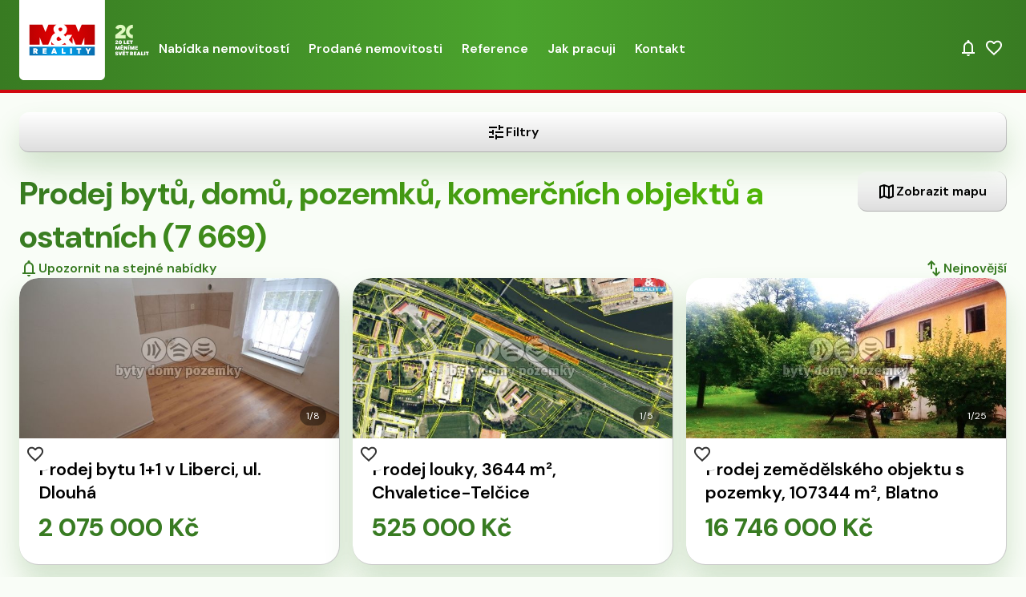

--- FILE ---
content_type: text/html; charset=UTF-8
request_url: https://www.lumir-vadovsky.cz/nemovitosti/prodej/
body_size: 37176
content:


<!DOCTYPE html>
<html lang="cs" id="rootElement" data-toggler="overflow-hidden">
<head>    <!-- Google Tag Manager -->
    <script>(function (w, d, s, l, i) {
            w[l] = w[l] || [];
            w[l].push({
                'gtm.start':
                    new Date().getTime(), event: 'gtm.js'
            });
            var f = d.getElementsByTagName(s)[0],
                j = d.createElement(s), dl = l != 'dataLayer' ? '&l=' + l : '';
            j.async = true;
            j.src =
                '//www.googletagmanager.com/gtm.js?id=' + i + dl;
            f.parentNode.insertBefore(j, f);
        })(window, document, 'script', 'dataLayer', 'GTM-WBNKKG4');</script>
    <!-- End Google Tag Manager -->

    <meta http-equiv="Content-Type" content="text/html; charset=utf-8">
    <meta http-equiv="X-UA-Compatible" content="ie=edge">
    <meta name="viewport" content="width=device-width, user-scalable=no, initial-scale=1.0, maximum-scale=1.0, minimum-scale=1.0">
            <meta property="og:title" content="Prodáme i Vaši nemovitost | M&M reality" />
        <meta property="og:type" content="bar" />
        <meta property="og:url" content="https://www.mmreality.cz/" />
        <meta property="og:image" content="https://www.mmreality.cz/uploads/media/large/09/53719-og_tag_novy_web%20%281%29.png?v=1-0" />
        <script>
        var dataLayer = dataLayer || []; // Google Tag Manager
    </script>
            <script>
            dataLayer.push({'page.Type':'Kategorie',
                'event':'customVars'
            });
        </script>
                        
    
<title>Prodej bytů, domů, pozemků, komerčních objektů a ostatních | M&amp;M Reality</title>                                    <meta name="robots" content="index,follow"/>
                        <link rel="canonical" href="https://www.lumir-vadovsky.cz/nemovitosti/prodej/"/>
                                    <link rel="next" href="?page=2"/>
            
    <link rel="shortcut icon" type="image/x-icon" href="/favicon.ico">

            <link rel="stylesheet" href="/dist/css/commons.03266353.css">
        <link rel="stylesheet" href="/dist/css/app.03266353.css">
            
        <link rel="stylesheet" href="/dist/css/redesign-styles.03266353.css">

                    
    <script>
        window._DS = window._DS || {};
        window._SSR = window._SSR || {};
        window._DS['environment'] = 'prod';
        window._DS['baseURL'] = 'https://www.lumir-vadovsky.cz';
        window._DS['mediatorURL'] = 'https://mediator.stormm.cz/api/';
        window._DS['cadastralURL'] = 'https://cadastral.stormm.cz/api/';
        window._SSR['mapyCzApi'] = '';
        window._SSR['openStreetMapsApi'] = '';
        window._SSR['mapTilerApi'] = 'https://tiles.mmreality.cz/styles/basic-preview/{z}/{x}/{y}.png';
    </script>
                <link rel="preload" as="script" href="/dist/js/app.03266353.bundle.js">
        <link rel="preload" as="script" href="/dist/js/vue.03266353.chunk.js">
        <script src="/dist/js/app.03266353.bundle.js" defer></script>
        <script src="/dist/js/vue.03266353.chunk.js" defer></script>
        <script src="/dist/js/commons.03266353.chunk.js" defer></script>
    
    <script src="/dist/js/list.03266353.bundle.js" defer></script>
</head>

<body id="mainBody" data-toggler="overflow-hidden"                  class="rds-page"
            >    <!-- Google Tag Manager (noscript) -->
    <noscript><iframe src="//www.googletagmanager.com/ns.html?id=GTM-WBNKKG4"
                      height="0" width="0" style="display:none;visibility:hidden"></iframe></noscript>
    <!-- End Google Tag Manager (noscript) -->


<div id="vds-list" class="rds-property-list-page">
    
                
<vue-page-header>
	
<header id="rds-header" class="rds-header       tw-border-bottom-red    rds-override rds-page-header tw-selection-secondary">
	<div class="rds-header-wrapper       tw-px-4 tablet:tw-px-6    ">
		

<a href="/">
	<img src="/images/header-logo-20-light.svg" alt="MM reality logo" class="rds-header-logo light"/>
</a>
			

                
                                
                                
                                
                                
                

<vue-header-navigation-mobile class="tw-vue-element desktop:tw-hidden">
	<button class="rds-header-nav-mobile-open-btn tw-flex tw-cursor-pointer tw-items-center tw-gap-1 tw-text-text-button-link-light focus:tw-text-text-button-link-light desktop:tw-hidden">
		<div class="tw-typo-link-md">Menu</div>
		
	
<svg width="24" height="25" viewbox="0 0 24 25" fill="none" xmlns="http://www.w3.org/2000/svg" class="tw-w-9 tw-h-9">
	<path d="M3 18.9629V16.9629H21V18.9629H3ZM3 13.9629V11.9629H21V13.9629H3ZM3 8.96289V6.96289H21V8.96289H3Z" fill="currentColor"/>
</svg>
	</button>

	<portal to="rds-menu-mobile" class="tw-vue-element tw-absolute" :disabled="!false">
		<div class="rds-override rds-menu-mobile tw-blurred-bg tw-drawer-full-screen tw-z-sticky-header">
	
<header id="rds-header" class="rds-header tw-border-b">
	<div class="rds-header-wrapper rds-mobile-header-open">
		

<a href="/">
	<img src="/images/header-logo-20-dark.svg" alt="MM reality logo" class="rds-header-logo dark"/>
</a>
			<button class="rds-header-nav-mobile-close-btn tw-flex tw-cursor-pointer tw-items-center tw-gap-1 tw-text-text-button-link-default hover:tw-text-text-button-link-hover focus:tw-text-text-button-link-hover">
		<div class="tw-typo-link-md">Zavřít</div>
		
	
<svg width="24" height="25" viewbox="0 0 24 25" fill="none" xmlns="http://www.w3.org/2000/svg" class="tw-w-9 tw-h-9">
	<path d="M6.4 19.9629L5 18.5629L10.6 12.9629L5 7.36289L6.4 5.96289L12 11.5629L17.6 5.96289L19 7.36289L13.4 12.9629L19 18.5629L17.6 19.9629L12 14.3629L6.4 19.9629Z" fill="currentColor"/>
</svg>
	</button>
	</div>
</header>
	


<main class="tw-flex-grow tw-overflow-y-auto tw-overscroll-contain tw-p-4">
	<nav>
		<ul>
							

    



<vue-collapsible-content toggle-button-class="rds-nav-item-toggle-btn" container-class="rds-section-container">
    <li class="rds-menu-nav-item tw-typo-h4 tw-border-solid tw-py-3 tw-border-b tw-border-surface-stroke-divider">
        <div class="rds-item-header">
            <a
                    href="https://www.lumir-vadovsky.cz/nabidka-nemovitosti/"
                                                            class="tw-flex tw-cursor-pointer tw-items-center tw-gap-2.5 rds-custom-focus "
            >

                
                <span class="tw-flex-grow">
                                            Nabídka nemovitostí
                    				</span>
            </a>

                    </div>

            </li>
</vue-collapsible-content>
							

    



<vue-collapsible-content toggle-button-class="rds-nav-item-toggle-btn" container-class="rds-section-container">
    <li class="rds-menu-nav-item tw-typo-h4 tw-border-solid tw-py-3 tw-border-b tw-border-surface-stroke-divider">
        <div class="rds-item-header">
            <a
                    href="https://www.lumir-vadovsky.cz/prodane-nemovitosti/"
                                                            class="tw-flex tw-cursor-pointer tw-items-center tw-gap-2.5 rds-custom-focus "
            >

                
                <span class="tw-flex-grow">
                                            Prodané nemovitosti
                    				</span>
            </a>

                    </div>

            </li>
</vue-collapsible-content>
							

    



<vue-collapsible-content toggle-button-class="rds-nav-item-toggle-btn" container-class="rds-section-container">
    <li class="rds-menu-nav-item tw-typo-h4 tw-border-solid tw-py-3 tw-border-b tw-border-surface-stroke-divider">
        <div class="rds-item-header">
            <a
                    href="https://www.lumir-vadovsky.cz/reference/"
                                                            class="tw-flex tw-cursor-pointer tw-items-center tw-gap-2.5 rds-custom-focus "
            >

                
                <span class="tw-flex-grow">
                                            Reference
                    				</span>
            </a>

                    </div>

            </li>
</vue-collapsible-content>
							

    



<vue-collapsible-content toggle-button-class="rds-nav-item-toggle-btn" container-class="rds-section-container">
    <li class="rds-menu-nav-item tw-typo-h4 tw-border-solid tw-py-3 tw-border-b tw-border-surface-stroke-divider">
        <div class="rds-item-header">
            <a
                    href="https://www.lumir-vadovsky.cz/jak-pracuji/"
                                                            class="tw-flex tw-cursor-pointer tw-items-center tw-gap-2.5 rds-custom-focus "
            >

                
                <span class="tw-flex-grow">
                                            Jak pracuji
                    				</span>
            </a>

                    </div>

            </li>
</vue-collapsible-content>
							

    



<vue-collapsible-content toggle-button-class="rds-nav-item-toggle-btn" container-class="rds-section-container">
    <li class="rds-menu-nav-item tw-typo-h4 tw-border-solid tw-py-3 tw-border-b tw-border-surface-stroke-divider">
        <div class="rds-item-header">
            <a
                    href="https://www.lumir-vadovsky.cz/kontakt/"
                                                            class="tw-flex tw-cursor-pointer tw-items-center tw-gap-2.5 rds-custom-focus "
            >

                
                <span class="tw-flex-grow">
                                            Kontakt
                    				</span>
            </a>

                    </div>

            </li>
</vue-collapsible-content>
					</ul>
	</nav>
</main>
	

                                                                                                                        

    
<footer class="rds-menu-mobile-footer">
    <div class="rds-button-container">
        <a href="/poptavka/" class="rds-button tw-btn-md tw-btn-secondary">
            
	
<svg width="24" height="24" viewbox="0 0 24 24" fill="none" xmlns="http://www.w3.org/2000/svg" class="">
	<path d="M4 19V17H6V10C6 8.61667 6.41667 7.3875 7.25 6.3125C8.08333 5.2375 9.16667 4.53333 10.5 4.2V3.5C10.5 3.08333 10.6458 2.72917 10.9375 2.4375C11.2292 2.14583 11.5833 2 12 2C12.4167 2 12.7708 2.14583 13.0625 2.4375C13.3542 2.72917 13.5 3.08333 13.5 3.5V4.2C14.8333 4.53333 15.9167 5.2375 16.75 6.3125C17.5833 7.3875 18 8.61667 18 10V17H20V19H4ZM12 22C11.45 22 10.9792 21.8042 10.5875 21.4125C10.1958 21.0208 10 20.55 10 20H14C14 20.55 13.8042 21.0208 13.4125 21.4125C13.0208 21.8042 12.55 22 12 22ZM8 17H16V10C16 8.9 15.6083 7.95833 14.825 7.175C14.0417 6.39167 13.1 6 12 6C10.9 6 9.95833 6.39167 9.175 7.175C8.39167 7.95833 8 8.9 8 10V17Z" fill="currentColor"/>
</svg>
            <span class="rds-label-long">Upozornění na nabídky</span>
            <span class="rds-label-short">Upozornění</span>
        </a>

        <a href="https://www.lumir-vadovsky.cz/oblibene/" class="rds-button tw-btn-md tw-btn-secondary tw-relative">
            
	
<svg width="24" height="24" viewbox="0 0 24 24" fill="none" xmlns="http://www.w3.org/2000/svg" class="">
	<path d="M12 20.9999L10.55 19.6999C8.86667 18.1832 7.475 16.8749 6.375 15.7749C5.275 14.6749 4.4 13.6874 3.75 12.8124C3.1 11.9374 2.64583 11.1332 2.3875 10.3999C2.12917 9.66657 2 8.91657 2 8.1499C2 6.58324 2.525 5.2749 3.575 4.2249C4.625 3.1749 5.93333 2.6499 7.5 2.6499C8.36667 2.6499 9.19167 2.83324 9.975 3.1999C10.7583 3.56657 11.4333 4.08324 12 4.7499C12.5667 4.08324 13.2417 3.56657 14.025 3.1999C14.8083 2.83324 15.6333 2.6499 16.5 2.6499C18.0667 2.6499 19.375 3.1749 20.425 4.2249C21.475 5.2749 22 6.58324 22 8.1499C22 8.91657 21.8708 9.66657 21.6125 10.3999C21.3542 11.1332 20.9 11.9374 20.25 12.8124C19.6 13.6874 18.725 14.6749 17.625 15.7749C16.525 16.8749 15.1333 18.1832 13.45 19.6999L12 20.9999ZM12 18.2999C13.6 16.8666 14.9167 15.6374 15.95 14.6124C16.9833 13.5874 17.8 12.6957 18.4 11.9374C19 11.1791 19.4167 10.5041 19.65 9.9124C19.8833 9.32074 20 8.73324 20 8.1499C20 7.1499 19.6667 6.31657 19 5.6499C18.3333 4.98324 17.5 4.6499 16.5 4.6499C15.7167 4.6499 14.9917 4.87074 14.325 5.3124C13.6583 5.75407 13.2 6.31657 12.95 6.9999H11.05C10.8 6.31657 10.3417 5.75407 9.675 5.3124C9.00833 4.87074 8.28333 4.6499 7.5 4.6499C6.5 4.6499 5.66667 4.98324 5 5.6499C4.33333 6.31657 4 7.1499 4 8.1499C4 8.73324 4.11667 9.32074 4.35 9.9124C4.58333 10.5041 5 11.1791 5.6 11.9374C6.2 12.6957 7.01667 13.5874 8.05 14.6124C9.08333 15.6374 10.4 16.8666 12 18.2999Z" fill="currentColor"/>
</svg>
            <span class="rds-label-long">Oblíbené nabídky</span>
            <span class="rds-label-short">Oblíbené</span>
            <vue-header-favorite-button self-init badge-only class="tw-vue-element"></vue-header-favorite-button>
        </a>
    </div>

            



<a href="tel:+420 296 399 006" class="rds-button tw-btn-primary tw-btn-md">
    
	
<svg width="25" height="24" viewbox="0 0 25 24" fill="none" xmlns="http://www.w3.org/2000/svg" class="">
	<path d="M20.45 21C18.3667 21 16.3083 20.5458 14.275 19.6375C12.2417 18.7292 10.3917 17.4417 8.725 15.775C7.05833 14.1083 5.77083 12.2583 4.8625 10.225C3.95417 8.19167 3.5 6.13333 3.5 4.05C3.5 3.75 3.6 3.5 3.8 3.3C4 3.1 4.25 3 4.55 3H8.6C8.83333 3 9.04167 3.07917 9.225 3.2375C9.40833 3.39583 9.51667 3.58333 9.55 3.8L10.2 7.3C10.2333 7.56667 10.225 7.79167 10.175 7.975C10.125 8.15833 10.0333 8.31667 9.9 8.45L7.475 10.9C7.80833 11.5167 8.20417 12.1125 8.6625 12.6875C9.12083 13.2625 9.625 13.8167 10.175 14.35C10.6917 14.8667 11.2333 15.3458 11.8 15.7875C12.3667 16.2292 12.9667 16.6333 13.6 17L15.95 14.65C16.1 14.5 16.2958 14.3875 16.5375 14.3125C16.7792 14.2375 17.0167 14.2167 17.25 14.25L20.7 14.95C20.9333 15.0167 21.125 15.1375 21.275 15.3125C21.425 15.4875 21.5 15.6833 21.5 15.9V19.95C21.5 20.25 21.4 20.5 21.2 20.7C21 20.9 20.75 21 20.45 21ZM6.525 9L8.175 7.35L7.75 5H5.525C5.60833 5.68333 5.725 6.35833 5.875 7.025C6.025 7.69167 6.24167 8.35 6.525 9ZM15.475 17.95C16.125 18.2333 16.7875 18.4583 17.4625 18.625C18.1375 18.7917 18.8167 18.9 19.5 18.95V16.75L17.15 16.275L15.475 17.95Z" fill="currentColor"/>
</svg>
    <span>+420 296 399 006</span>
</a>    
            <div class="tw-text-center tw-typo-sm">
            8:00 - 20:00 (Po - Pá), 9:00 - 17:00 (So, Ne, svátky)        </div>
    </footer>
</div>
	</portal>
</vue-header-navigation-mobile>

<div class="tw-flex-grow tw-items-center tw-justify-between tw-text-text-button-link-light tw-hidden desktop:tw-flex tw-pt-2">
    <nav>
        <ul class="tw-flex tw-flex-grow tw-flex-wrap">
                            
<li class="rds-nav-item-desktop tw-typo-link-md">
    <a href="https://www.lumir-vadovsky.cz/nabidka-nemovitosti/" class="tw-link tw-typo-link-md tw-rounded-xs">
        Nabídka nemovitostí
    </a>

    
            </li>
                            
<li class="rds-nav-item-desktop tw-typo-link-md">
    <a href="https://www.lumir-vadovsky.cz/prodane-nemovitosti/" class="tw-link tw-typo-link-md tw-rounded-xs">
        Prodané nemovitosti
    </a>

    
            </li>
                            
<li class="rds-nav-item-desktop tw-typo-link-md">
    <a href="https://www.lumir-vadovsky.cz/reference/" class="tw-link tw-typo-link-md tw-rounded-xs">
        Reference
    </a>

    
            </li>
                            
<li class="rds-nav-item-desktop tw-typo-link-md">
    <a href="https://www.lumir-vadovsky.cz/jak-pracuji/" class="tw-link tw-typo-link-md tw-rounded-xs">
        Jak pracuji
    </a>

    
            </li>
                            
<li class="rds-nav-item-desktop tw-typo-link-md">
    <a href="https://www.lumir-vadovsky.cz/kontakt/" class="tw-link tw-typo-link-md tw-rounded-xs">
        Kontakt
    </a>

    
            </li>
                    </ul>
    </nav>

    <div class="tw-flex tw-flex-shrink-0 tw-gap-2 tw-items-center">
        
        <vue-button
                data-tippy-content="Upozornění na nabídky"
                data-tooltip-tippy="rds"
                button-url="/poptavka/"
                button-classes=""
                class="tw-p-1 tw-rounded-xs rds-notifications-button"
                gtm-tag="zadatPoptavku"
        >
            
	
<svg width="24" height="24" viewbox="0 0 24 24" fill="none" xmlns="http://www.w3.org/2000/svg" class="">
	<path d="M4 19V17H6V10C6 8.61667 6.41667 7.3875 7.25 6.3125C8.08333 5.2375 9.16667 4.53333 10.5 4.2V3.5C10.5 3.08333 10.6458 2.72917 10.9375 2.4375C11.2292 2.14583 11.5833 2 12 2C12.4167 2 12.7708 2.14583 13.0625 2.4375C13.3542 2.72917 13.5 3.08333 13.5 3.5V4.2C14.8333 4.53333 15.9167 5.2375 16.75 6.3125C17.5833 7.3875 18 8.61667 18 10V17H20V19H4ZM12 22C11.45 22 10.9792 21.8042 10.5875 21.4125C10.1958 21.0208 10 20.55 10 20H14C14 20.55 13.8042 21.0208 13.4125 21.4125C13.0208 21.8042 12.55 22 12 22ZM8 17H16V10C16 8.9 15.6083 7.95833 14.825 7.175C14.0417 6.39167 13.1 6 12 6C10.9 6 9.95833 6.39167 9.175 7.175C8.39167 7.95833 8 8.9 8 10V17Z" fill="currentColor"/>
</svg>
        </vue-button>

        


<a data-tippy-content="Oblíbené nabídky" data-tooltip-tippy="rds" href="https://www.lumir-vadovsky.cz/oblibene/" class="rds-header-favorite-button tw-relative tw-p-1 tw-rounded-xs">
    <vue-header-favorite-button :init-favorite-count="0" class="tw-vue-element">
                <div>
            
<div class="rds-favorite-icon " data-favorite="false">
	<div data-favorite-icon="outline" class="tw-flex">
		
	
<svg width="24" height="24" viewbox="0 0 24 24" fill="none" xmlns="http://www.w3.org/2000/svg" class="">
	<path d="M12 20.9999L10.55 19.6999C8.86667 18.1832 7.475 16.8749 6.375 15.7749C5.275 14.6749 4.4 13.6874 3.75 12.8124C3.1 11.9374 2.64583 11.1332 2.3875 10.3999C2.12917 9.66657 2 8.91657 2 8.1499C2 6.58324 2.525 5.2749 3.575 4.2249C4.625 3.1749 5.93333 2.6499 7.5 2.6499C8.36667 2.6499 9.19167 2.83324 9.975 3.1999C10.7583 3.56657 11.4333 4.08324 12 4.7499C12.5667 4.08324 13.2417 3.56657 14.025 3.1999C14.8083 2.83324 15.6333 2.6499 16.5 2.6499C18.0667 2.6499 19.375 3.1749 20.425 4.2249C21.475 5.2749 22 6.58324 22 8.1499C22 8.91657 21.8708 9.66657 21.6125 10.3999C21.3542 11.1332 20.9 11.9374 20.25 12.8124C19.6 13.6874 18.725 14.6749 17.625 15.7749C16.525 16.8749 15.1333 18.1832 13.45 19.6999L12 20.9999ZM12 18.2999C13.6 16.8666 14.9167 15.6374 15.95 14.6124C16.9833 13.5874 17.8 12.6957 18.4 11.9374C19 11.1791 19.4167 10.5041 19.65 9.9124C19.8833 9.32074 20 8.73324 20 8.1499C20 7.1499 19.6667 6.31657 19 5.6499C18.3333 4.98324 17.5 4.6499 16.5 4.6499C15.7167 4.6499 14.9917 4.87074 14.325 5.3124C13.6583 5.75407 13.2 6.31657 12.95 6.9999H11.05C10.8 6.31657 10.3417 5.75407 9.675 5.3124C9.00833 4.87074 8.28333 4.6499 7.5 4.6499C6.5 4.6499 5.66667 4.98324 5 5.6499C4.33333 6.31657 4 7.1499 4 8.1499C4 8.73324 4.11667 9.32074 4.35 9.9124C4.58333 10.5041 5 11.1791 5.6 11.9374C6.2 12.6957 7.01667 13.5874 8.05 14.6124C9.08333 15.6374 10.4 16.8666 12 18.2999Z" fill="currentColor"/>
</svg>
	</div>
	<div data-favorite-icon="fill" class="tw-flex">
		
	
<svg width="24" height="24" viewbox="0 0 24 24" fill="none" xmlns="http://www.w3.org/2000/svg" class="tw-text-other-heart-active">
	<path d="M12 20.9999L10.55 19.6999C8.86667 18.1832 7.475 16.8749 6.375 15.7749C5.275 14.6749 4.4 13.6874 3.75 12.8124C3.1 11.9374 2.64583 11.1332 2.3875 10.3999C2.12917 9.66657 2 8.91657 2 8.1499C2 6.58324 2.525 5.2749 3.575 4.2249C4.625 3.1749 5.93333 2.6499 7.5 2.6499C8.36667 2.6499 9.19167 2.83324 9.975 3.1999C10.7583 3.56657 11.4333 4.08324 12 4.7499C12.5667 4.08324 13.2417 3.56657 14.025 3.1999C14.8083 2.83324 15.6333 2.6499 16.5 2.6499C18.0667 2.6499 19.375 3.1749 20.425 4.2249C21.475 5.2749 22 6.58324 22 8.1499C22 8.91657 21.8708 9.66657 21.6125 10.3999C21.3542 11.1332 20.9 11.9374 20.25 12.8124C19.6 13.6874 18.725 14.6749 17.625 15.7749C16.525 16.8749 15.1333 18.1832 13.45 19.6999L12 20.9999Z" fill="currentColor"/>
</svg>
	</div>
</div>

                    </div>
    </<vue-header-favorite-button>
</a>
            </div>
</div>
	</div>
</header>
</vue-page-header>

     
                        <vue-property-list-map v-slot="{ expanded, isOpen }" class="tw-vue-element">
        <div ref="offersList" class="rds-property-list-content" :class="{ 'rds-map-expanded': expanded }">
            <vue-is-scrolled container-id="rds-property-list-page-scroll-container" v-slot="{ isScrolled }" class="tw-vue-element">
                <div class="rds-property-list-filters" :class="{ 'rds-sticky': isScrolled }">
                    <div class="rds-property-list-inline-filters">
	<div class="tw-flex tw-gap-4 desktop:tw-hidden">
		
<vue-property-list-filter-modal-state
        v-slot="{ open, propertyCount, totalFilterCount }"
        namespace="list"
        class="tw-vue-element"
>
    <button class="tw-btn-md tw-btn-secondary rds-badge-button-wrapper tw-flex-grow" @click="open">
        
	
<svg width="24" height="25" viewbox="0 0 24 25" fill="none" xmlns="http://www.w3.org/2000/svg" class="">
	<path d="M11 21.9629V15.9629H13V17.9629H21V19.9629H13V21.9629H11ZM3 19.9629V17.9629H9V19.9629H3ZM7 15.9629V13.9629H3V11.9629H7V9.96289H9V15.9629H7ZM11 13.9629V11.9629H21V13.9629H11ZM15 9.96289V3.96289H17V5.96289H21V7.96289H17V9.96289H15ZM3 7.96289V5.96289H13V7.96289H3Z" fill="currentColor"/>
</svg>
        <span>Filtry</span>
        <span v-if="propertyCount > 0 && atLeastBreakpoint('desktop')" class="rds-badge-button !tw-hidden" data-remove-class="!tw-hidden" v-text="propertyCount"></span>
        <span v-if="totalFilterCount > 0 && !atLeastBreakpoint('desktop')" class="rds-badge-button !tw-hidden" data-remove-class="!tw-hidden" v-text="totalFilterCount"></span>
    </button>
</vue-property-list-filter-modal-state>
		
<vue-property-list-map v-slot="{ open }" class="tw-vue-element">
	<button class="tw-btn-md tw-btn-secondary tw-flex-grow" @click="open">
		
	
<svg width="24" height="25" viewbox="0 0 24 25" fill="none" xmlns="http://www.w3.org/2000/svg" class="">
	<path d="M15 21.9629L9 19.8629L4.35 21.6629C4.01667 21.7962 3.70833 21.7587 3.425 21.5504C3.14167 21.3421 3 21.0629 3 20.7129V6.71289C3 6.49622 3.0625 6.30456 3.1875 6.13789C3.3125 5.97122 3.48333 5.84622 3.7 5.76289L9 3.96289L15 6.06289L19.65 4.26289C19.9833 4.12956 20.2917 4.16706 20.575 4.37539C20.8583 4.58372 21 4.86289 21 5.21289V19.2129C21 19.4296 20.9375 19.6212 20.8125 19.7879C20.6875 19.9546 20.5167 20.0796 20.3 20.1629L15 21.9629ZM14 19.5129V7.81289L10 6.41289V18.1129L14 19.5129ZM16 19.5129L19 18.5129V6.66289L16 7.81289V19.5129ZM5 19.2629L8 18.1129V6.41289L5 7.41289V19.2629Z" fill="currentColor"/>
</svg>
		<span class="tw-whitespace-no-wrap">Mapa</span>
	</button>
</vue-property-list-map>
	</div>

	<div class="rds-desktop-controls tw-card">
		
    
<fieldset class="tw-flex tw-flex-grow tw-flex-col tw-gap-1 tw-min-w-0 tw-min-w-0 tw-flex-shrink tw-flex-grow tw-relative tw-z-20">
	<label for="property-locality" class="tw-typo-h6 tw-text-left tw-w-fit tw-cursor-pointer">
		Lokalita

			</label>

	    <vue-multiselect-provider v-slot="{ toggleFocus }">
        <div class="tw-form-element tw-p-3 tw-cursor-text rds-focus-container rds-size-mobile" @click="toggleFocus">
                            <div class="tw-text-text-secondary">
                    
	
<svg width="24" height="24" viewbox="0 0 24 24" fill="none" xmlns="http://www.w3.org/2000/svg" class="">
	<path d="M19.6 21L13.3 14.7C12.8 15.1 12.225 15.4167 11.575 15.65C10.925 15.8833 10.2333 16 9.5 16C7.68333 16 6.14583 15.3708 4.8875 14.1125C3.62917 12.8542 3 11.3167 3 9.5C3 7.68333 3.62917 6.14583 4.8875 4.8875C6.14583 3.62917 7.68333 3 9.5 3C11.3167 3 12.8542 3.62917 14.1125 4.8875C15.3708 6.14583 16 7.68333 16 9.5C16 10.2333 15.8833 10.925 15.65 11.575C15.4167 12.225 15.1 12.8 14.7 13.3L21 19.6L19.6 21ZM9.5 14C10.75 14 11.8125 13.5625 12.6875 12.6875C13.5625 11.8125 14 10.75 14 9.5C14 8.25 13.5625 7.1875 12.6875 6.3125C11.8125 5.4375 10.75 5 9.5 5C8.25 5 7.1875 5.4375 6.3125 6.3125C5.4375 7.1875 5 8.25 5 9.5C5 10.75 5.4375 11.8125 6.3125 12.6875C7.1875 13.5625 8.25 14 9.5 14Z" fill="currentColor"/>
</svg>
                </div>
            
            <vue-auto-suggest
                name="property-locality"
                placeholder="Hledat město, ulici"
                class="tw-flex-grow"
                search-mode="suggest"
                                            >
                <input
                        id="property-locality"
                        class="tw-form-input"
                        type="text"
                        name="property-locality"
                        placeholder="Hledat město, ulici"
                />
            </vue-auto-suggest>

                    </div>
    </vue-multiselect-provider>

    </fieldset>
		
<fieldset class="tw-flex tw-flex-grow tw-flex-col tw-gap-1 tw-min-w-0 rds-fixed-width-input tw-relative tw-z-10">
	<label for="proximity-range" class="tw-typo-h6 tw-text-left tw-w-fit tw-cursor-pointer">
		Hledat v okolí

			</label>

	    <vue-multiselect-provider v-slot="{ toggleFocus, setOpen }">
        <div class="tw-form-element rds-focus-container tw-p-3 tw-w-32 rds-size-mobile" @click="toggleFocus">
            <vue-proximity-range-select
                    name="proximity-range"
                    placeholder="Vybrat"
                    :default-value="{&quot;id&quot;:0,&quot;value&quot;:null,&quot;title&quot;:&quot;+ 0 km&quot;}"
                    :options="[{&quot;id&quot;:0,&quot;value&quot;:null,&quot;title&quot;:&quot;+ 0 km&quot;},{&quot;id&quot;:1000,&quot;value&quot;:1000,&quot;title&quot;:&quot;+ 1 km&quot;},{&quot;id&quot;:5000,&quot;value&quot;:5000,&quot;title&quot;:&quot;+ 5 km&quot;},{&quot;id&quot;:10000,&quot;value&quot;:10000,&quot;title&quot;:&quot;+ 10 km&quot;},{&quot;id&quot;:15000,&quot;value&quot;:15000,&quot;title&quot;:&quot;+ 15 km&quot;},{&quot;id&quot;:20000,&quot;value&quot;:20000,&quot;title&quot;:&quot;+ 20 km&quot;},{&quot;id&quot;:25000,&quot;value&quot;:25000,&quot;title&quot;:&quot;+ 25 km&quot;}]"
                    class="tw-flex-grow"
                    @open-change="setOpen"
            >
                <input id="proximity-range" class="tw-form-input" type="text" name="proximity-range" value="+ 0 km" placeholder="Vybrat"/>
            </vue-proximity-range-select>
        </div>
    </vue-multiselect-provider>
</fieldset>
		
<fieldset class="tw-flex tw-flex-grow tw-flex-col tw-gap-1 tw-min-w-0 rds-fixed-width-input tw-relative tw-z-10">
	<label for="category-type" class="tw-typo-h6 tw-text-left tw-w-fit tw-cursor-pointer">
		Druh nabídky

			</label>

	    <vue-multiselect-provider v-slot="{ toggleFocus, setOpen }">
        <div class="tw-form-element rds-focus-container tw-p-3 tw-w-32 rds-size-mobile" @click="toggleFocus">
            <vue-category-type-select
                    name="category-type"
                    namespace="list"
                    placeholder="Vybrat"
                    :default-value="{&quot;id&quot;:10,&quot;name&quot;:&quot;Prodej&quot;}"
                    :options="[{&quot;id&quot;:10,&quot;name&quot;:&quot;Prodej&quot;},{&quot;id&quot;:11,&quot;name&quot;:&quot;Pron\u00e1jem&quot;}]"
                    class="tw-flex-grow"
                    @open-change="setOpen"
            >
                <input id="category-type" class="tw-form-input" type="text" name="category-type" value="Prodej" placeholder="Vybrat"/>
            </vue-category-type-select>
        </div>
    </vue-multiselect-provider>
</fieldset>
		




<vue-price-range-input
        namespace="list"
        name="property-price"
        label="Cena"
        placeholder="Vybrat"
>
    <div class="tw-relative tw-flex tw-flex-grow rds-fixed-width-input tw-w-72">
        <button tabindex="-1">
            
<fieldset class="tw-flex tw-flex-grow tw-flex-col tw-gap-1 tw-min-w-0  tw-cursor-pointer">
	<label for="property-price" class="tw-typo-h6 tw-text-left tw-w-fit tw-cursor-pointer">
		Cena

			</label>

		<div class="tw-form-element rds-focus-container tw-p-3 rds-size-mobile">
		
		<input
                id="property-price"
                type="text"
                name="property-price"
                value=""
                class="rds-custom-focus tw-form-input tw-typo-md tw-truncate"
                placeholder="Vybrat"
                readonly                        />

					<div class="tw-text-text-button-link-default hover:tw-text-text-button-link-hover">
				
	
<svg width="24" height="24" viewbox="0 0 24 24" fill="none" xmlns="http://www.w3.org/2000/svg" class="">
	<path d="M12 15.4L6 9.4L7.4 8L12 12.6L16.6 8L18 9.4L12 15.4Z" fill="currentColor"/>
</svg>
			</div>
			</div>
</fieldset>
        </button>
    </div>
</vue-price-range-input>

		
<vue-property-list-filter-modal-state
        v-slot="{ open, propertyCount, totalFilterCount }"
        namespace="list"
        class="tw-vue-element"
>
    <button class="tw-btn-md tw-btn-secondary rds-badge-button-wrapper " @click="open">
        
	
<svg width="24" height="25" viewbox="0 0 24 25" fill="none" xmlns="http://www.w3.org/2000/svg" class="">
	<path d="M11 21.9629V15.9629H13V17.9629H21V19.9629H13V21.9629H11ZM3 19.9629V17.9629H9V19.9629H3ZM7 15.9629V13.9629H3V11.9629H7V9.96289H9V15.9629H7ZM11 13.9629V11.9629H21V13.9629H11ZM15 9.96289V3.96289H17V5.96289H21V7.96289H17V9.96289H15ZM3 7.96289V5.96289H13V7.96289H3Z" fill="currentColor"/>
</svg>
        <span>Filtry</span>
        <span v-if="propertyCount > 0 && atLeastBreakpoint('desktop')" class="rds-badge-button !tw-hidden" data-remove-class="!tw-hidden" v-text="propertyCount"></span>
        <span v-if="totalFilterCount > 0 && !atLeastBreakpoint('desktop')" class="rds-badge-button !tw-hidden" data-remove-class="!tw-hidden" v-text="totalFilterCount"></span>
    </button>
</vue-property-list-filter-modal-state>
	</div>

	<div class="rds-desktop-button">
		
<vue-property-list-filter-modal-state
        v-slot="{ open, propertyCount, totalFilterCount }"
        namespace="list"
        class="tw-vue-element"
>
    <button class="tw-btn-md tw-btn-secondary rds-badge-button-wrapper rds-filter-button" @click="open">
        
	
<svg width="24" height="25" viewbox="0 0 24 25" fill="none" xmlns="http://www.w3.org/2000/svg" class="">
	<path d="M11 21.9629V15.9629H13V17.9629H21V19.9629H13V21.9629H11ZM3 19.9629V17.9629H9V19.9629H3ZM7 15.9629V13.9629H3V11.9629H7V9.96289H9V15.9629H7ZM11 13.9629V11.9629H21V13.9629H11ZM15 9.96289V3.96289H17V5.96289H21V7.96289H17V9.96289H15ZM3 7.96289V5.96289H13V7.96289H3Z" fill="currentColor"/>
</svg>
        <span>Filtry</span>
        <span v-if="propertyCount > 0 && atLeastBreakpoint('desktop')" class="rds-badge-button !tw-hidden" data-remove-class="!tw-hidden" v-text="propertyCount"></span>
        <span v-if="totalFilterCount > 0 && !atLeastBreakpoint('desktop')" class="rds-badge-button !tw-hidden" data-remove-class="!tw-hidden" v-text="totalFilterCount"></span>
    </button>
</vue-property-list-filter-modal-state>
	</div>
</div>
                </div>

                <div
                    id="rds-property-list-page-scroll-container"
                    class="tw-hide-scrollbar tw-flex tw-flex-col tw-overflow-scroll desktop:tw-pt-6"
                >
                    <main class="rds-property-list-container">
                        <div class="tw-flex tw-flex-col tw-gap-4">
                            <div class="tw-flex tw-items-start tw-justify-between tw-gap-4">
                                                                <div class="rds-page-headline-container" :class="{ 'rds-compact': expanded }">
                                    
<h2 class="tw-branded-text-color tw-typo-h2 tw-transition-all tw-duration-300 rds-page-headline">
    <span data-list-title>Prodej bytů, domů, pozemků, komerčních objektů a ostatních</span>
    <span data-list-counter v-text="formattedCount">
                    (7 669)
            </span>
</h2>
                                </div>

                                
<vue-property-list-map v-slot="{ open }" class="tw-vue-element">
	<button class="tw-btn-md tw-btn-secondary rds-show-map-button" @click="open">
		
	
<svg width="24" height="25" viewbox="0 0 24 25" fill="none" xmlns="http://www.w3.org/2000/svg" class="">
	<path d="M15 21.9629L9 19.8629L4.35 21.6629C4.01667 21.7962 3.70833 21.7587 3.425 21.5504C3.14167 21.3421 3 21.0629 3 20.7129V6.71289C3 6.49622 3.0625 6.30456 3.1875 6.13789C3.3125 5.97122 3.48333 5.84622 3.7 5.76289L9 3.96289L15 6.06289L19.65 4.26289C19.9833 4.12956 20.2917 4.16706 20.575 4.37539C20.8583 4.58372 21 4.86289 21 5.21289V19.2129C21 19.4296 20.9375 19.6212 20.8125 19.7879C20.6875 19.9546 20.5167 20.0796 20.3 20.1629L15 21.9629ZM14 19.5129V7.81289L10 6.41289V18.1129L14 19.5129ZM16 19.5129L19 18.5129V6.66289L16 7.81289V19.5129ZM5 19.2629L8 18.1129V6.41289L5 7.41289V19.2629Z" fill="currentColor"/>
</svg>
		<span class="tw-whitespace-no-wrap">Zobrazit mapu</span>
	</button>
</vue-property-list-map>
                            </div>
                        </div>

                        <past-filters
                                class="tw-vue-element"
                                ref="pastFilters"
                                data-only
                                :other-options="{&quot;houses&quot;:[{&quot;key&quot;:&quot;oneFloor&quot;,&quot;name&quot;:&quot;P\u0159\u00edzemn\u00ed&quot;},{&quot;key&quot;:&quot;moreFloor&quot;,&quot;name&quot;:&quot;Patrov\u00fd&quot;},{&quot;key&quot;:&quot;swimmingPool&quot;,&quot;name&quot;:&quot;Baz\u00e9n&quot;},{&quot;key&quot;:&quot;woodenConstruction&quot;,&quot;name&quot;:&quot;D\u0159evostavba&quot;},{&quot;key&quot;:&quot;parking&quot;,&quot;name&quot;:&quot;Parkov\u00e1n\u00ed&quot;},{&quot;key&quot;:&quot;garage&quot;,&quot;name&quot;:&quot;Gar\u00e1\u017e&quot;}],&quot;appartments&quot;:[{&quot;key&quot;:&quot;wheelchairAccess&quot;,&quot;name&quot;:&quot;Bezbari\u00e9rov\u00fd&quot;},{&quot;key&quot;:&quot;garage&quot;,&quot;name&quot;:&quot;Gar\u00e1\u017e&quot;},{&quot;key&quot;:&quot;parking&quot;,&quot;name&quot;:&quot;Parkov\u00e1n\u00ed&quot;},{&quot;key&quot;:&quot;balcony&quot;,&quot;name&quot;:&quot;Balk\u00f3n&quot;},{&quot;key&quot;:&quot;loggia&quot;,&quot;name&quot;:&quot;Lod\u017eie&quot;},{&quot;key&quot;:&quot;cellar&quot;,&quot;name&quot;:&quot;Sklep&quot;},{&quot;key&quot;:&quot;lift&quot;,&quot;name&quot;:&quot;V\u00fdtah&quot;}]}"
                                :last-filter-gtm="false"
                        ></past-filters>

                        <div class="tw-flex tw-items-center tw-justify-between tw-gap-4">
                            
<vue-button
        button-url="/poptavka/"
        class="rds-new-offer-notification-button"
        button-classes=""
        gtm-tag="zadatPoptavku"
>
    
	
<svg width="24" height="24" viewbox="0 0 24 24" fill="none" xmlns="http://www.w3.org/2000/svg" class="tw-flex-shrink-0">
	<path d="M4 19V17H6V10C6 8.61667 6.41667 7.3875 7.25 6.3125C8.08333 5.2375 9.16667 4.53333 10.5 4.2V3.5C10.5 3.08333 10.6458 2.72917 10.9375 2.4375C11.2292 2.14583 11.5833 2 12 2C12.4167 2 12.7708 2.14583 13.0625 2.4375C13.3542 2.72917 13.5 3.08333 13.5 3.5V4.2C14.8333 4.53333 15.9167 5.2375 16.75 6.3125C17.5833 7.3875 18 8.61667 18 10V17H20V19H4ZM12 22C11.45 22 10.9792 21.8042 10.5875 21.4125C10.1958 21.0208 10 20.55 10 20H14C14 20.55 13.8042 21.0208 13.4125 21.4125C13.0208 21.8042 12.55 22 12 22ZM8 17H16V10C16 8.9 15.6083 7.95833 14.825 7.175C14.0417 6.39167 13.1 6 12 6C10.9 6 9.95833 6.39167 9.175 7.175C8.39167 7.95833 8 8.9 8 10V17Z" fill="currentColor"/>
</svg>
    <div class="tw-typo-link-md">Upozornit na stejné nabídky</div>
</vue-button>
                            




<vue-property-list-sort
        namespace="list"
        :init-option="{&quot;id&quot;:1,&quot;title&quot;:&quot;Nejnov\u011bj\u0161\u00ed&quot;,&quot;descending&quot;:true,&quot;order&quot;:&quot;createdAt&quot;}"
        :options="[{&quot;id&quot;:1,&quot;title&quot;:&quot;Nejnov\u011bj\u0161\u00ed&quot;,&quot;descending&quot;:true,&quot;order&quot;:&quot;createdAt&quot;},{&quot;id&quot;:2,&quot;title&quot;:&quot;Nejstar\u0161\u00ed&quot;,&quot;descending&quot;:false,&quot;order&quot;:&quot;createdAt&quot;},{&quot;id&quot;:3,&quot;title&quot;:&quot;Nejdra\u017e\u0161\u00ed&quot;,&quot;descending&quot;:true,&quot;order&quot;:&quot;totalPrice&quot;},{&quot;id&quot;:4,&quot;title&quot;:&quot;Nejlevn\u011bj\u0161\u00ed&quot;,&quot;descending&quot;:false,&quot;order&quot;:&quot;totalPrice&quot;}]"
        class="tw-vue-element"
>
        <button class="rds-property-list-sort">
        
	
<svg width="24" height="25" viewbox="0 0 24 25" fill="none" xmlns="http://www.w3.org/2000/svg" class="">
	<path d="M8 13.9629V6.78789L5.425 9.36289L4 7.96289L9 2.96289L14 7.96289L12.575 9.36289L10 6.78789V13.9629H8ZM15 22.9629L10 17.9629L11.425 16.5629L14 19.1379V11.9629H16V19.1379L18.575 16.5629L20 17.9629L15 22.9629Z" fill="currentColor"/>
</svg>
        <div class="tw-typo-link-md">Nejnovější</div>
    </button>
</vue-property-list-sort>
                        </div>

                        

<vue-property-list-grid
    namespace="list"
    :ssr="{&quot;offers&quot;:[{&quot;id&quot;:930519,&quot;point&quot;:{&quot;latitude&quot;:50.742367344,&quot;longitude&quot;:15.068049094},&quot;originalTitle&quot;:&quot;Prodej bytu 1+1 v Liberci, ul. Dlouh\u00e1&quot;,&quot;title&quot;:&quot;Prodej, Byt 1+1, 46 m\u00b2, Liberec, Dlouh\u00e1&quot;,&quot;shortTitle&quot;:&quot;Prodej, Byt 1+1, Liberec&quot;,&quot;location&quot;:&quot;Dlouh\u00e1, Liberec, Liberec XXV-Vesec&quot;,&quot;slug&quot;:&quot;prodej-byt-1-1-46-m2-liberec-dlouha&quot;,&quot;category&quot;:{&quot;id&quot;:10,&quot;name&quot;:&quot;Prodej&quot;},&quot;group&quot;:{&quot;id&quot;:11,&quot;name&quot;:&quot;Byt&quot;,&quot;plural&quot;:&quot;Byty&quot;},&quot;type&quot;:{&quot;id&quot;:52,&quot;name&quot;:&quot;Byt 1+1&quot;,&quot;plural&quot;:&quot;Byty 1+1&quot;},&quot;totalArea&quot;:46,&quot;districtId&quot;:3505,&quot;district&quot;:&quot;Liberec&quot;,&quot;countryId&quot;:1,&quot;country&quot;:&quot;\u010cesk\u00e1 republika&quot;,&quot;countryCode&quot;:&quot;cz&quot;,&quot;municipalityId&quot;:563889,&quot;municipality&quot;:&quot;Liberec&quot;,&quot;municipalityPart&quot;:&quot;Liberec XXV-Vesec&quot;,&quot;street&quot;:&quot;Dlouh\u00e1&quot;,&quot;active&quot;:true,&quot;accurate&quot;:true,&quot;description&quot;:&quot;Prodej men\u0161\u00edho investi\u010dn\u00edho bytu 1+1 46m2. Velkou v\u00fdhodou je mo\u017enost topen\u00ed jak elektrikou tak krbov\u00fdmi kamny. D\u00edky tomu m\u00e1 byt mal\u00e9 n\u00e1klady. U domu je mal\u00e1 spole\u010dn\u00e1 zahrada. V koupeln\u011b je p\u011bkn\u00e1 velk\u00e1 rohov\u00e1 vana. Byt je ji\u017e voln\u00fd pot\u0159ebuje instalovat novou kuchy\u0148skou linku a prov\u00e9st \u00fapravy podlah, topen\u00ed a kom\u00ednu. Doporu\u010duji prohl\u00eddku.&quot;,&quot;marginIncluded&quot;:true,&quot;price&quot;:2075000,&quot;pricePerMeter&quot;:false,&quot;hasAuction&quot;:false,&quot;image&quot;:{&quot;id&quot;:39830252,&quot;description&quot;:&quot;Kuchy\u0148sk\u00fd kout 2.jpg&quot;,&quot;previews&quot;:{&quot;xlarge&quot;:&quot;https:\/\/s3.eu-central-1.amazonaws.com\/mmreality-2019\/xlarge\/offer\/3c\/7f\/3f792f3792723f72ba35e7bfc6e8bb53f5e6.jpg&quot;,&quot;xlarge2&quot;:&quot;https:\/\/s3.eu-central-1.amazonaws.com\/mmreality-2019\/xlarge2\/offer\/3c\/7f\/3f792f3792723f72ba35e7bfc6e8bb53f5e6.jpg&quot;,&quot;medium&quot;:&quot;https:\/\/s3.eu-central-1.amazonaws.com\/mmreality-2019\/medium\/offer\/3c\/7f\/3f792f3792723f72ba35e7bfc6e8bb53f5e6.jpg&quot;,&quot;medium2&quot;:&quot;https:\/\/s3.eu-central-1.amazonaws.com\/mmreality-2019\/medium2\/offer\/3c\/7f\/3f792f3792723f72ba35e7bfc6e8bb53f5e6.jpg&quot;,&quot;xsmall&quot;:&quot;https:\/\/s3.eu-central-1.amazonaws.com\/mmreality-2019\/xsmall\/offer\/3c\/7f\/3f792f3792723f72ba35e7bfc6e8bb53f5e6.jpg&quot;}},&quot;images&quot;:[{&quot;id&quot;:39830252,&quot;description&quot;:&quot;Kuchy\u0148sk\u00fd kout 2.jpg&quot;,&quot;previews&quot;:{&quot;xlarge&quot;:&quot;https:\/\/s3.eu-central-1.amazonaws.com\/mmreality-2019\/xlarge\/offer\/3c\/7f\/3f792f3792723f72ba35e7bfc6e8bb53f5e6.jpg&quot;,&quot;xlarge2&quot;:&quot;https:\/\/s3.eu-central-1.amazonaws.com\/mmreality-2019\/xlarge2\/offer\/3c\/7f\/3f792f3792723f72ba35e7bfc6e8bb53f5e6.jpg&quot;,&quot;medium&quot;:&quot;https:\/\/s3.eu-central-1.amazonaws.com\/mmreality-2019\/medium\/offer\/3c\/7f\/3f792f3792723f72ba35e7bfc6e8bb53f5e6.jpg&quot;,&quot;medium2&quot;:&quot;https:\/\/s3.eu-central-1.amazonaws.com\/mmreality-2019\/medium2\/offer\/3c\/7f\/3f792f3792723f72ba35e7bfc6e8bb53f5e6.jpg&quot;,&quot;xsmall&quot;:&quot;https:\/\/s3.eu-central-1.amazonaws.com\/mmreality-2019\/xsmall\/offer\/3c\/7f\/3f792f3792723f72ba35e7bfc6e8bb53f5e6.jpg&quot;}},{&quot;id&quot;:39830253,&quot;description&quot;:&quot;Koupelna.jpg&quot;,&quot;previews&quot;:{&quot;xlarge&quot;:&quot;https:\/\/s3.eu-central-1.amazonaws.com\/mmreality-2019\/xlarge\/offer\/cc\/f2\/6422d897fb0cbe0e56e9a339ca4ca6b9ad95.jpg&quot;,&quot;xlarge2&quot;:&quot;https:\/\/s3.eu-central-1.amazonaws.com\/mmreality-2019\/xlarge2\/offer\/cc\/f2\/6422d897fb0cbe0e56e9a339ca4ca6b9ad95.jpg&quot;,&quot;medium&quot;:&quot;https:\/\/s3.eu-central-1.amazonaws.com\/mmreality-2019\/medium\/offer\/cc\/f2\/6422d897fb0cbe0e56e9a339ca4ca6b9ad95.jpg&quot;,&quot;medium2&quot;:&quot;https:\/\/s3.eu-central-1.amazonaws.com\/mmreality-2019\/medium2\/offer\/cc\/f2\/6422d897fb0cbe0e56e9a339ca4ca6b9ad95.jpg&quot;,&quot;xsmall&quot;:&quot;https:\/\/s3.eu-central-1.amazonaws.com\/mmreality-2019\/xsmall\/offer\/cc\/f2\/6422d897fb0cbe0e56e9a339ca4ca6b9ad95.jpg&quot;}},{&quot;id&quot;:39830254,&quot;description&quot;:&quot;Ob\u00fdvac\u00ed pokoj_1.jpg&quot;,&quot;previews&quot;:{&quot;xlarge&quot;:&quot;https:\/\/s3.eu-central-1.amazonaws.com\/mmreality-2019\/xlarge\/offer\/1f\/4f\/1543cbe11d8b196553e34bb2ff85e6946d07.jpg&quot;,&quot;xlarge2&quot;:&quot;https:\/\/s3.eu-central-1.amazonaws.com\/mmreality-2019\/xlarge2\/offer\/1f\/4f\/1543cbe11d8b196553e34bb2ff85e6946d07.jpg&quot;,&quot;medium&quot;:&quot;https:\/\/s3.eu-central-1.amazonaws.com\/mmreality-2019\/medium\/offer\/1f\/4f\/1543cbe11d8b196553e34bb2ff85e6946d07.jpg&quot;,&quot;medium2&quot;:&quot;https:\/\/s3.eu-central-1.amazonaws.com\/mmreality-2019\/medium2\/offer\/1f\/4f\/1543cbe11d8b196553e34bb2ff85e6946d07.jpg&quot;,&quot;xsmall&quot;:&quot;https:\/\/s3.eu-central-1.amazonaws.com\/mmreality-2019\/xsmall\/offer\/1f\/4f\/1543cbe11d8b196553e34bb2ff85e6946d07.jpg&quot;}},{&quot;id&quot;:39830255,&quot;description&quot;:&quot;J\u00eddlena.jpg&quot;,&quot;previews&quot;:{&quot;xlarge&quot;:&quot;https:\/\/s3.eu-central-1.amazonaws.com\/mmreality-2019\/xlarge\/offer\/99\/3f\/8c49f0424c2bb25978ef8a992ce57914b72b.jpg&quot;,&quot;xlarge2&quot;:&quot;https:\/\/s3.eu-central-1.amazonaws.com\/mmreality-2019\/xlarge2\/offer\/99\/3f\/8c49f0424c2bb25978ef8a992ce57914b72b.jpg&quot;,&quot;medium&quot;:&quot;https:\/\/s3.eu-central-1.amazonaws.com\/mmreality-2019\/medium\/offer\/99\/3f\/8c49f0424c2bb25978ef8a992ce57914b72b.jpg&quot;,&quot;medium2&quot;:&quot;https:\/\/s3.eu-central-1.amazonaws.com\/mmreality-2019\/medium2\/offer\/99\/3f\/8c49f0424c2bb25978ef8a992ce57914b72b.jpg&quot;,&quot;xsmall&quot;:&quot;https:\/\/s3.eu-central-1.amazonaws.com\/mmreality-2019\/xsmall\/offer\/99\/3f\/8c49f0424c2bb25978ef8a992ce57914b72b.jpg&quot;}},{&quot;id&quot;:39830256,&quot;description&quot;:&quot;Ob\u00fdvac\u00ed pokoj_2.jpg&quot;,&quot;previews&quot;:{&quot;xlarge&quot;:&quot;https:\/\/s3.eu-central-1.amazonaws.com\/mmreality-2019\/xlarge\/offer\/c6\/30\/5b1aee3f9a136140d62488a6c634b9e21eb4.jpg&quot;,&quot;xlarge2&quot;:&quot;https:\/\/s3.eu-central-1.amazonaws.com\/mmreality-2019\/xlarge2\/offer\/c6\/30\/5b1aee3f9a136140d62488a6c634b9e21eb4.jpg&quot;,&quot;medium&quot;:&quot;https:\/\/s3.eu-central-1.amazonaws.com\/mmreality-2019\/medium\/offer\/c6\/30\/5b1aee3f9a136140d62488a6c634b9e21eb4.jpg&quot;,&quot;medium2&quot;:&quot;https:\/\/s3.eu-central-1.amazonaws.com\/mmreality-2019\/medium2\/offer\/c6\/30\/5b1aee3f9a136140d62488a6c634b9e21eb4.jpg&quot;,&quot;xsmall&quot;:&quot;https:\/\/s3.eu-central-1.amazonaws.com\/mmreality-2019\/xsmall\/offer\/c6\/30\/5b1aee3f9a136140d62488a6c634b9e21eb4.jpg&quot;}},{&quot;id&quot;:39830257,&quot;description&quot;:&quot;Pohled na d\u016fm.jpg&quot;,&quot;previews&quot;:{&quot;xlarge&quot;:&quot;https:\/\/s3.eu-central-1.amazonaws.com\/mmreality-2019\/xlarge\/offer\/f5\/d1\/21a8a7567acec5fc5ba1592ab7345220ed77.jpg&quot;,&quot;xlarge2&quot;:&quot;https:\/\/s3.eu-central-1.amazonaws.com\/mmreality-2019\/xlarge2\/offer\/f5\/d1\/21a8a7567acec5fc5ba1592ab7345220ed77.jpg&quot;,&quot;medium&quot;:&quot;https:\/\/s3.eu-central-1.amazonaws.com\/mmreality-2019\/medium\/offer\/f5\/d1\/21a8a7567acec5fc5ba1592ab7345220ed77.jpg&quot;,&quot;medium2&quot;:&quot;https:\/\/s3.eu-central-1.amazonaws.com\/mmreality-2019\/medium2\/offer\/f5\/d1\/21a8a7567acec5fc5ba1592ab7345220ed77.jpg&quot;,&quot;xsmall&quot;:&quot;https:\/\/s3.eu-central-1.amazonaws.com\/mmreality-2019\/xsmall\/offer\/f5\/d1\/21a8a7567acec5fc5ba1592ab7345220ed77.jpg&quot;}},{&quot;id&quot;:39830258,&quot;description&quot;:&quot;Kuchy\u0148sk\u00fd kout.jpg&quot;,&quot;previews&quot;:{&quot;xlarge&quot;:&quot;https:\/\/s3.eu-central-1.amazonaws.com\/mmreality-2019\/xlarge\/offer\/7d\/9e\/6935fdb06bc9e90f77ba1ac88702d0079d7d.jpg&quot;,&quot;xlarge2&quot;:&quot;https:\/\/s3.eu-central-1.amazonaws.com\/mmreality-2019\/xlarge2\/offer\/7d\/9e\/6935fdb06bc9e90f77ba1ac88702d0079d7d.jpg&quot;,&quot;medium&quot;:&quot;https:\/\/s3.eu-central-1.amazonaws.com\/mmreality-2019\/medium\/offer\/7d\/9e\/6935fdb06bc9e90f77ba1ac88702d0079d7d.jpg&quot;,&quot;medium2&quot;:&quot;https:\/\/s3.eu-central-1.amazonaws.com\/mmreality-2019\/medium2\/offer\/7d\/9e\/6935fdb06bc9e90f77ba1ac88702d0079d7d.jpg&quot;,&quot;xsmall&quot;:&quot;https:\/\/s3.eu-central-1.amazonaws.com\/mmreality-2019\/xsmall\/offer\/7d\/9e\/6935fdb06bc9e90f77ba1ac88702d0079d7d.jpg&quot;}},{&quot;id&quot;:39830259,&quot;description&quot;:&quot;Vstupn\u00ed chodba.jpg&quot;,&quot;previews&quot;:{&quot;xlarge&quot;:&quot;https:\/\/s3.eu-central-1.amazonaws.com\/mmreality-2019\/xlarge\/offer\/5d\/23\/3d556d026d03746a6688ffa59c2f03bcb6eb.jpg&quot;,&quot;xlarge2&quot;:&quot;https:\/\/s3.eu-central-1.amazonaws.com\/mmreality-2019\/xlarge2\/offer\/5d\/23\/3d556d026d03746a6688ffa59c2f03bcb6eb.jpg&quot;,&quot;medium&quot;:&quot;https:\/\/s3.eu-central-1.amazonaws.com\/mmreality-2019\/medium\/offer\/5d\/23\/3d556d026d03746a6688ffa59c2f03bcb6eb.jpg&quot;,&quot;medium2&quot;:&quot;https:\/\/s3.eu-central-1.amazonaws.com\/mmreality-2019\/medium2\/offer\/5d\/23\/3d556d026d03746a6688ffa59c2f03bcb6eb.jpg&quot;,&quot;xsmall&quot;:&quot;https:\/\/s3.eu-central-1.amazonaws.com\/mmreality-2019\/xsmall\/offer\/5d\/23\/3d556d026d03746a6688ffa59c2f03bcb6eb.jpg&quot;}}]},{&quot;id&quot;:930514,&quot;point&quot;:{&quot;latitude&quot;:50.036410862,&quot;longitude&quot;:15.423464114},&quot;originalTitle&quot;:&quot;Prodej louky, 3644 m\u00b2, Chvaletice-Tel\u010dice&quot;,&quot;title&quot;:&quot;Prodej, Louka, 3644 m\u00b2, Chvaletice&quot;,&quot;shortTitle&quot;:&quot;Prodej, Louka, Chvaletice&quot;,&quot;location&quot;:&quot;Chvaletice&quot;,&quot;slug&quot;:&quot;prodej-louka-3644-m2-chvaletice&quot;,&quot;category&quot;:{&quot;id&quot;:10,&quot;name&quot;:&quot;Prodej&quot;},&quot;group&quot;:{&quot;id&quot;:4,&quot;name&quot;:&quot;Pozemek&quot;,&quot;plural&quot;:&quot;Pozemky&quot;},&quot;type&quot;:{&quot;id&quot;:170,&quot;name&quot;:&quot;Louka&quot;,&quot;plural&quot;:&quot;Louky&quot;},&quot;totalArea&quot;:3644,&quot;districtId&quot;:3606,&quot;district&quot;:&quot;Pardubice&quot;,&quot;countryId&quot;:1,&quot;country&quot;:&quot;\u010cesk\u00e1 republika&quot;,&quot;countryCode&quot;:&quot;cz&quot;,&quot;municipalityId&quot;:575071,&quot;municipality&quot;:&quot;Chvaletice&quot;,&quot;municipalityPart&quot;:&quot;Chvaletice&quot;,&quot;active&quot;:true,&quot;accurate&quot;:true,&quot;description&quot;:&quot;Nab\u00edz\u00edme k prodeji pozemek o rozloze 3644 m\u00b2, nach\u00e1zej\u00edc\u00ed se v klidn\u00e9 \u010d\u00e1sti obce Tel\u010dice. Tento pozemek je ide\u00e1ln\u00ed pro ty, kte\u0159\u00ed hledaj\u00ed \u00fanik z m\u011bstsk\u00e9ho shonu a tou\u017e\u00ed po klidn\u00e9m m\u00edst\u011b v p\u0159\u00edrod\u011b, pobl\u00ed\u017e te\u010de \u0159eka Labe. Pozemek je veden jako travn\u00ed porost a je vhodn\u00fd jak k rekreaci, chovu zv\u00ed\u0159at, tak jako investice do budoucna.\r\n\r\n\r\n&quot;,&quot;marginIncluded&quot;:true,&quot;price&quot;:525000,&quot;pricePerMeter&quot;:false,&quot;hasAuction&quot;:false,&quot;image&quot;:{&quot;id&quot;:39829779,&quot;description&quot;:&quot;mapka&quot;,&quot;previews&quot;:{&quot;xlarge&quot;:&quot;https:\/\/s3.eu-central-1.amazonaws.com\/mmreality-2019\/xlarge\/offer\/e8\/27\/3d941f76f53cfd713e28339d1b432aa8cb30.jpg&quot;,&quot;xlarge2&quot;:&quot;https:\/\/s3.eu-central-1.amazonaws.com\/mmreality-2019\/xlarge2\/offer\/e8\/27\/3d941f76f53cfd713e28339d1b432aa8cb30.jpg&quot;,&quot;medium&quot;:&quot;https:\/\/s3.eu-central-1.amazonaws.com\/mmreality-2019\/medium\/offer\/e8\/27\/3d941f76f53cfd713e28339d1b432aa8cb30.jpg&quot;,&quot;medium2&quot;:&quot;https:\/\/s3.eu-central-1.amazonaws.com\/mmreality-2019\/medium2\/offer\/e8\/27\/3d941f76f53cfd713e28339d1b432aa8cb30.jpg&quot;,&quot;xsmall&quot;:&quot;https:\/\/s3.eu-central-1.amazonaws.com\/mmreality-2019\/xsmall\/offer\/e8\/27\/3d941f76f53cfd713e28339d1b432aa8cb30.jpg&quot;}},&quot;images&quot;:[{&quot;id&quot;:39829779,&quot;description&quot;:&quot;mapka&quot;,&quot;previews&quot;:{&quot;xlarge&quot;:&quot;https:\/\/s3.eu-central-1.amazonaws.com\/mmreality-2019\/xlarge\/offer\/e8\/27\/3d941f76f53cfd713e28339d1b432aa8cb30.jpg&quot;,&quot;xlarge2&quot;:&quot;https:\/\/s3.eu-central-1.amazonaws.com\/mmreality-2019\/xlarge2\/offer\/e8\/27\/3d941f76f53cfd713e28339d1b432aa8cb30.jpg&quot;,&quot;medium&quot;:&quot;https:\/\/s3.eu-central-1.amazonaws.com\/mmreality-2019\/medium\/offer\/e8\/27\/3d941f76f53cfd713e28339d1b432aa8cb30.jpg&quot;,&quot;medium2&quot;:&quot;https:\/\/s3.eu-central-1.amazonaws.com\/mmreality-2019\/medium2\/offer\/e8\/27\/3d941f76f53cfd713e28339d1b432aa8cb30.jpg&quot;,&quot;xsmall&quot;:&quot;https:\/\/s3.eu-central-1.amazonaws.com\/mmreality-2019\/xsmall\/offer\/e8\/27\/3d941f76f53cfd713e28339d1b432aa8cb30.jpg&quot;}},{&quot;id&quot;:39829781,&quot;description&quot;:&quot;mapka&quot;,&quot;previews&quot;:{&quot;xlarge&quot;:&quot;https:\/\/s3.eu-central-1.amazonaws.com\/mmreality-2019\/xlarge\/offer\/9c\/2a\/e9e47dd360481d0d04b75eb9efe517a67a11.jpg&quot;,&quot;xlarge2&quot;:&quot;https:\/\/s3.eu-central-1.amazonaws.com\/mmreality-2019\/xlarge2\/offer\/9c\/2a\/e9e47dd360481d0d04b75eb9efe517a67a11.jpg&quot;,&quot;medium&quot;:&quot;https:\/\/s3.eu-central-1.amazonaws.com\/mmreality-2019\/medium\/offer\/9c\/2a\/e9e47dd360481d0d04b75eb9efe517a67a11.jpg&quot;,&quot;medium2&quot;:&quot;https:\/\/s3.eu-central-1.amazonaws.com\/mmreality-2019\/medium2\/offer\/9c\/2a\/e9e47dd360481d0d04b75eb9efe517a67a11.jpg&quot;,&quot;xsmall&quot;:&quot;https:\/\/s3.eu-central-1.amazonaws.com\/mmreality-2019\/xsmall\/offer\/9c\/2a\/e9e47dd360481d0d04b75eb9efe517a67a11.jpg&quot;}},{&quot;id&quot;:39829780,&quot;description&quot;:&quot;mapka&quot;,&quot;previews&quot;:{&quot;xlarge&quot;:&quot;https:\/\/s3.eu-central-1.amazonaws.com\/mmreality-2019\/xlarge\/offer\/40\/fa\/b73b8de0c1271b2d246731ec096387125c51.jpg&quot;,&quot;xlarge2&quot;:&quot;https:\/\/s3.eu-central-1.amazonaws.com\/mmreality-2019\/xlarge2\/offer\/40\/fa\/b73b8de0c1271b2d246731ec096387125c51.jpg&quot;,&quot;medium&quot;:&quot;https:\/\/s3.eu-central-1.amazonaws.com\/mmreality-2019\/medium\/offer\/40\/fa\/b73b8de0c1271b2d246731ec096387125c51.jpg&quot;,&quot;medium2&quot;:&quot;https:\/\/s3.eu-central-1.amazonaws.com\/mmreality-2019\/medium2\/offer\/40\/fa\/b73b8de0c1271b2d246731ec096387125c51.jpg&quot;,&quot;xsmall&quot;:&quot;https:\/\/s3.eu-central-1.amazonaws.com\/mmreality-2019\/xsmall\/offer\/40\/fa\/b73b8de0c1271b2d246731ec096387125c51.jpg&quot;}},{&quot;id&quot;:39829783,&quot;description&quot;:&quot;mapka&quot;,&quot;previews&quot;:{&quot;xlarge&quot;:&quot;https:\/\/s3.eu-central-1.amazonaws.com\/mmreality-2019\/xlarge\/offer\/02\/de\/3e66f342f3f6886e6fc63f3cd726e7b22270.jpg&quot;,&quot;xlarge2&quot;:&quot;https:\/\/s3.eu-central-1.amazonaws.com\/mmreality-2019\/xlarge2\/offer\/02\/de\/3e66f342f3f6886e6fc63f3cd726e7b22270.jpg&quot;,&quot;medium&quot;:&quot;https:\/\/s3.eu-central-1.amazonaws.com\/mmreality-2019\/medium\/offer\/02\/de\/3e66f342f3f6886e6fc63f3cd726e7b22270.jpg&quot;,&quot;medium2&quot;:&quot;https:\/\/s3.eu-central-1.amazonaws.com\/mmreality-2019\/medium2\/offer\/02\/de\/3e66f342f3f6886e6fc63f3cd726e7b22270.jpg&quot;,&quot;xsmall&quot;:&quot;https:\/\/s3.eu-central-1.amazonaws.com\/mmreality-2019\/xsmall\/offer\/02\/de\/3e66f342f3f6886e6fc63f3cd726e7b22270.jpg&quot;}},{&quot;id&quot;:39829782,&quot;description&quot;:&quot;mapka&quot;,&quot;previews&quot;:{&quot;xlarge&quot;:&quot;https:\/\/s3.eu-central-1.amazonaws.com\/mmreality-2019\/xlarge\/offer\/7a\/3d\/8d5fb4eb5969a661a0f83ad3d60c8bd034b2.jpg&quot;,&quot;xlarge2&quot;:&quot;https:\/\/s3.eu-central-1.amazonaws.com\/mmreality-2019\/xlarge2\/offer\/7a\/3d\/8d5fb4eb5969a661a0f83ad3d60c8bd034b2.jpg&quot;,&quot;medium&quot;:&quot;https:\/\/s3.eu-central-1.amazonaws.com\/mmreality-2019\/medium\/offer\/7a\/3d\/8d5fb4eb5969a661a0f83ad3d60c8bd034b2.jpg&quot;,&quot;medium2&quot;:&quot;https:\/\/s3.eu-central-1.amazonaws.com\/mmreality-2019\/medium2\/offer\/7a\/3d\/8d5fb4eb5969a661a0f83ad3d60c8bd034b2.jpg&quot;,&quot;xsmall&quot;:&quot;https:\/\/s3.eu-central-1.amazonaws.com\/mmreality-2019\/xsmall\/offer\/7a\/3d\/8d5fb4eb5969a661a0f83ad3d60c8bd034b2.jpg&quot;}}]},{&quot;id&quot;:930498,&quot;point&quot;:{&quot;latitude&quot;:50.101628682,&quot;longitude&quot;:13.396932019},&quot;originalTitle&quot;:&quot;Prodej zem\u011bd\u011blsk\u00e9ho objektu s pozemky, 107344 m\u00b2, Blatno&quot;,&quot;title&quot;:&quot;Prodej, Zem\u011bd\u011blsk\u00fd objekt, 360 m\u00b2, Blatno&quot;,&quot;shortTitle&quot;:&quot;Prodej, Zem\u011bd\u011blsk\u00fd objekt, Blatno&quot;,&quot;location&quot;:&quot;Blatno&quot;,&quot;slug&quot;:&quot;prodej-zemedelsky-objekt-360-m2-blatno&quot;,&quot;category&quot;:{&quot;id&quot;:10,&quot;name&quot;:&quot;Prodej&quot;},&quot;group&quot;:{&quot;id&quot;:2,&quot;name&quot;:&quot;Komer\u010dn\u00ed objekt&quot;,&quot;plural&quot;:&quot;Komer\u010dn\u00ed objekty&quot;},&quot;type&quot;:{&quot;id&quot;:206,&quot;name&quot;:&quot;Zem\u011bd\u011blsk\u00fd objekt&quot;,&quot;plural&quot;:&quot;Zem\u011bd\u011blsk\u00e9 objekty&quot;},&quot;totalArea&quot;:360,&quot;districtId&quot;:3507,&quot;district&quot;:&quot;Louny&quot;,&quot;countryId&quot;:1,&quot;country&quot;:&quot;\u010cesk\u00e1 republika&quot;,&quot;countryCode&quot;:&quot;cz&quot;,&quot;municipalityId&quot;:566004,&quot;municipality&quot;:&quot;Blatno&quot;,&quot;municipalityPart&quot;:&quot;Blatno&quot;,&quot;active&quot;:true,&quot;accurate&quot;:true,&quot;description&quot;:&quot;Prodej historick\u00e9ho vodn\u00edho ml\u00fdna s rozs\u00e1hl\u00fdmi pozemky o celkov\u00e9 v\u00fdm\u011b\u0159e 107344 m2 na okraji obce Blatno u Podbo\u0159an. Prod\u00e1v\u00e1 se spodn\u00ed \u010d\u00e1st domu ur\u010den\u00e1 k bydlen\u00ed 3+1 s p\u0159\u00edslu\u0161enstv\u00edm. Na pozemku je d\u00e1le stodola, kter\u00e1 je p\u0159estav\u011bn\u00e1 na ubytov\u00e1n\u00ed a je zde 6 l\u016f\u017eek, 2 gar\u00e1\u017ee, vlastn\u00ed studna. Vyt\u00e1p\u011bn\u00ed je zaji\u0161t\u011bno kamny s rozvodem \u00fast\u0159edn\u00edho topen\u00ed do ostatn\u00edch m\u00edstnost\u00ed, na oh\u0159ev vody je bojler. Ml\u00fdn le\u017e\u00ed v \u00fadol\u00ed, kter\u00fdm prot\u00e9k\u00e1 potok, okolo je okrasn\u00e1 zahrada, za stodolou je ovocn\u00fd sad. Na zahradu navazuj\u00ed rozlehl\u00e9 pozemky. Nemovitost je vhodn\u00e1 jako investice, mo\u017eno vybudovat ran\u010d, d\u011btsk\u00fd t\u00e1bor, biofarmu, agroturistiku, rekrea\u010dn\u00ed s\u00eddlo apod. Dobr\u00e1 dostupnost do Prahy a Karlov\u00fdch Var\u016f. Podrobn\u00e9 info u makl\u00e9\u0159e.\r\n&quot;,&quot;marginIncluded&quot;:true,&quot;price&quot;:16746000,&quot;pricePerMeter&quot;:false,&quot;hasAuction&quot;:false,&quot;image&quot;:{&quot;id&quot;:39829053,&quot;description&quot;:&quot;budova ml\u00fdna&quot;,&quot;previews&quot;:{&quot;xlarge&quot;:&quot;https:\/\/s3.eu-central-1.amazonaws.com\/mmreality-2019\/xlarge\/offer\/fb\/8e\/5d557c8c3c96254400cab6e6d1f9d85ccfb2.jpg&quot;,&quot;xlarge2&quot;:&quot;https:\/\/s3.eu-central-1.amazonaws.com\/mmreality-2019\/xlarge2\/offer\/fb\/8e\/5d557c8c3c96254400cab6e6d1f9d85ccfb2.jpg&quot;,&quot;medium&quot;:&quot;https:\/\/s3.eu-central-1.amazonaws.com\/mmreality-2019\/medium\/offer\/fb\/8e\/5d557c8c3c96254400cab6e6d1f9d85ccfb2.jpg&quot;,&quot;medium2&quot;:&quot;https:\/\/s3.eu-central-1.amazonaws.com\/mmreality-2019\/medium2\/offer\/fb\/8e\/5d557c8c3c96254400cab6e6d1f9d85ccfb2.jpg&quot;,&quot;xsmall&quot;:&quot;https:\/\/s3.eu-central-1.amazonaws.com\/mmreality-2019\/xsmall\/offer\/fb\/8e\/5d557c8c3c96254400cab6e6d1f9d85ccfb2.jpg&quot;}},&quot;images&quot;:[{&quot;id&quot;:39829053,&quot;description&quot;:&quot;budova ml\u00fdna&quot;,&quot;previews&quot;:{&quot;xlarge&quot;:&quot;https:\/\/s3.eu-central-1.amazonaws.com\/mmreality-2019\/xlarge\/offer\/fb\/8e\/5d557c8c3c96254400cab6e6d1f9d85ccfb2.jpg&quot;,&quot;xlarge2&quot;:&quot;https:\/\/s3.eu-central-1.amazonaws.com\/mmreality-2019\/xlarge2\/offer\/fb\/8e\/5d557c8c3c96254400cab6e6d1f9d85ccfb2.jpg&quot;,&quot;medium&quot;:&quot;https:\/\/s3.eu-central-1.amazonaws.com\/mmreality-2019\/medium\/offer\/fb\/8e\/5d557c8c3c96254400cab6e6d1f9d85ccfb2.jpg&quot;,&quot;medium2&quot;:&quot;https:\/\/s3.eu-central-1.amazonaws.com\/mmreality-2019\/medium2\/offer\/fb\/8e\/5d557c8c3c96254400cab6e6d1f9d85ccfb2.jpg&quot;,&quot;xsmall&quot;:&quot;https:\/\/s3.eu-central-1.amazonaws.com\/mmreality-2019\/xsmall\/offer\/fb\/8e\/5d557c8c3c96254400cab6e6d1f9d85ccfb2.jpg&quot;}},{&quot;id&quot;:39829054,&quot;description&quot;:&quot;mapka&quot;,&quot;previews&quot;:{&quot;xlarge&quot;:&quot;https:\/\/s3.eu-central-1.amazonaws.com\/mmreality-2019\/xlarge\/offer\/3b\/92\/42cc47c1cc2a94c3af5347c9573cf5456f45.jpg&quot;,&quot;xlarge2&quot;:&quot;https:\/\/s3.eu-central-1.amazonaws.com\/mmreality-2019\/xlarge2\/offer\/3b\/92\/42cc47c1cc2a94c3af5347c9573cf5456f45.jpg&quot;,&quot;medium&quot;:&quot;https:\/\/s3.eu-central-1.amazonaws.com\/mmreality-2019\/medium\/offer\/3b\/92\/42cc47c1cc2a94c3af5347c9573cf5456f45.jpg&quot;,&quot;medium2&quot;:&quot;https:\/\/s3.eu-central-1.amazonaws.com\/mmreality-2019\/medium2\/offer\/3b\/92\/42cc47c1cc2a94c3af5347c9573cf5456f45.jpg&quot;,&quot;xsmall&quot;:&quot;https:\/\/s3.eu-central-1.amazonaws.com\/mmreality-2019\/xsmall\/offer\/3b\/92\/42cc47c1cc2a94c3af5347c9573cf5456f45.jpg&quot;}},{&quot;id&quot;:39829055,&quot;description&quot;:&quot;pokoj&quot;,&quot;previews&quot;:{&quot;xlarge&quot;:&quot;https:\/\/s3.eu-central-1.amazonaws.com\/mmreality-2019\/xlarge\/offer\/50\/46\/c6a488fe31b2c92bd7624f528f83bd2f3733.jpg&quot;,&quot;xlarge2&quot;:&quot;https:\/\/s3.eu-central-1.amazonaws.com\/mmreality-2019\/xlarge2\/offer\/50\/46\/c6a488fe31b2c92bd7624f528f83bd2f3733.jpg&quot;,&quot;medium&quot;:&quot;https:\/\/s3.eu-central-1.amazonaws.com\/mmreality-2019\/medium\/offer\/50\/46\/c6a488fe31b2c92bd7624f528f83bd2f3733.jpg&quot;,&quot;medium2&quot;:&quot;https:\/\/s3.eu-central-1.amazonaws.com\/mmreality-2019\/medium2\/offer\/50\/46\/c6a488fe31b2c92bd7624f528f83bd2f3733.jpg&quot;,&quot;xsmall&quot;:&quot;https:\/\/s3.eu-central-1.amazonaws.com\/mmreality-2019\/xsmall\/offer\/50\/46\/c6a488fe31b2c92bd7624f528f83bd2f3733.jpg&quot;}},{&quot;id&quot;:39829056,&quot;description&quot;:&quot;pokoj&quot;,&quot;previews&quot;:{&quot;xlarge&quot;:&quot;https:\/\/s3.eu-central-1.amazonaws.com\/mmreality-2019\/xlarge\/offer\/b9\/ab\/817cf22b6349ab175773af593d7a1886ecee.jpg&quot;,&quot;xlarge2&quot;:&quot;https:\/\/s3.eu-central-1.amazonaws.com\/mmreality-2019\/xlarge2\/offer\/b9\/ab\/817cf22b6349ab175773af593d7a1886ecee.jpg&quot;,&quot;medium&quot;:&quot;https:\/\/s3.eu-central-1.amazonaws.com\/mmreality-2019\/medium\/offer\/b9\/ab\/817cf22b6349ab175773af593d7a1886ecee.jpg&quot;,&quot;medium2&quot;:&quot;https:\/\/s3.eu-central-1.amazonaws.com\/mmreality-2019\/medium2\/offer\/b9\/ab\/817cf22b6349ab175773af593d7a1886ecee.jpg&quot;,&quot;xsmall&quot;:&quot;https:\/\/s3.eu-central-1.amazonaws.com\/mmreality-2019\/xsmall\/offer\/b9\/ab\/817cf22b6349ab175773af593d7a1886ecee.jpg&quot;}},{&quot;id&quot;:39829057,&quot;description&quot;:&quot;stodola&quot;,&quot;previews&quot;:{&quot;xlarge&quot;:&quot;https:\/\/s3.eu-central-1.amazonaws.com\/mmreality-2019\/xlarge\/offer\/03\/31\/4332284b9ce007e3d6de576fdcf50aef307c.jpg&quot;,&quot;xlarge2&quot;:&quot;https:\/\/s3.eu-central-1.amazonaws.com\/mmreality-2019\/xlarge2\/offer\/03\/31\/4332284b9ce007e3d6de576fdcf50aef307c.jpg&quot;,&quot;medium&quot;:&quot;https:\/\/s3.eu-central-1.amazonaws.com\/mmreality-2019\/medium\/offer\/03\/31\/4332284b9ce007e3d6de576fdcf50aef307c.jpg&quot;,&quot;medium2&quot;:&quot;https:\/\/s3.eu-central-1.amazonaws.com\/mmreality-2019\/medium2\/offer\/03\/31\/4332284b9ce007e3d6de576fdcf50aef307c.jpg&quot;,&quot;xsmall&quot;:&quot;https:\/\/s3.eu-central-1.amazonaws.com\/mmreality-2019\/xsmall\/offer\/03\/31\/4332284b9ce007e3d6de576fdcf50aef307c.jpg&quot;}},{&quot;id&quot;:39829058,&quot;description&quot;:&quot;zahrada&quot;,&quot;previews&quot;:{&quot;xlarge&quot;:&quot;https:\/\/s3.eu-central-1.amazonaws.com\/mmreality-2019\/xlarge\/offer\/07\/7e\/96efcc9a3fe6eb61d4da0c63a1a9d318a362.jpg&quot;,&quot;xlarge2&quot;:&quot;https:\/\/s3.eu-central-1.amazonaws.com\/mmreality-2019\/xlarge2\/offer\/07\/7e\/96efcc9a3fe6eb61d4da0c63a1a9d318a362.jpg&quot;,&quot;medium&quot;:&quot;https:\/\/s3.eu-central-1.amazonaws.com\/mmreality-2019\/medium\/offer\/07\/7e\/96efcc9a3fe6eb61d4da0c63a1a9d318a362.jpg&quot;,&quot;medium2&quot;:&quot;https:\/\/s3.eu-central-1.amazonaws.com\/mmreality-2019\/medium2\/offer\/07\/7e\/96efcc9a3fe6eb61d4da0c63a1a9d318a362.jpg&quot;,&quot;xsmall&quot;:&quot;https:\/\/s3.eu-central-1.amazonaws.com\/mmreality-2019\/xsmall\/offer\/07\/7e\/96efcc9a3fe6eb61d4da0c63a1a9d318a362.jpg&quot;}},{&quot;id&quot;:39829059,&quot;description&quot;:&quot;pokoj&quot;,&quot;previews&quot;:{&quot;xlarge&quot;:&quot;https:\/\/s3.eu-central-1.amazonaws.com\/mmreality-2019\/xlarge\/offer\/1d\/cf\/3d5932153052bd8bf31254c4c7c93a3d701a.jpg&quot;,&quot;xlarge2&quot;:&quot;https:\/\/s3.eu-central-1.amazonaws.com\/mmreality-2019\/xlarge2\/offer\/1d\/cf\/3d5932153052bd8bf31254c4c7c93a3d701a.jpg&quot;,&quot;medium&quot;:&quot;https:\/\/s3.eu-central-1.amazonaws.com\/mmreality-2019\/medium\/offer\/1d\/cf\/3d5932153052bd8bf31254c4c7c93a3d701a.jpg&quot;,&quot;medium2&quot;:&quot;https:\/\/s3.eu-central-1.amazonaws.com\/mmreality-2019\/medium2\/offer\/1d\/cf\/3d5932153052bd8bf31254c4c7c93a3d701a.jpg&quot;,&quot;xsmall&quot;:&quot;https:\/\/s3.eu-central-1.amazonaws.com\/mmreality-2019\/xsmall\/offer\/1d\/cf\/3d5932153052bd8bf31254c4c7c93a3d701a.jpg&quot;}},{&quot;id&quot;:39829060,&quot;description&quot;:&quot;pokoj&quot;,&quot;previews&quot;:{&quot;xlarge&quot;:&quot;https:\/\/s3.eu-central-1.amazonaws.com\/mmreality-2019\/xlarge\/offer\/b5\/03\/5c86d96af7c8e21f8ebcccb86d5d431f23cf.jpg&quot;,&quot;xlarge2&quot;:&quot;https:\/\/s3.eu-central-1.amazonaws.com\/mmreality-2019\/xlarge2\/offer\/b5\/03\/5c86d96af7c8e21f8ebcccb86d5d431f23cf.jpg&quot;,&quot;medium&quot;:&quot;https:\/\/s3.eu-central-1.amazonaws.com\/mmreality-2019\/medium\/offer\/b5\/03\/5c86d96af7c8e21f8ebcccb86d5d431f23cf.jpg&quot;,&quot;medium2&quot;:&quot;https:\/\/s3.eu-central-1.amazonaws.com\/mmreality-2019\/medium2\/offer\/b5\/03\/5c86d96af7c8e21f8ebcccb86d5d431f23cf.jpg&quot;,&quot;xsmall&quot;:&quot;https:\/\/s3.eu-central-1.amazonaws.com\/mmreality-2019\/xsmall\/offer\/b5\/03\/5c86d96af7c8e21f8ebcccb86d5d431f23cf.jpg&quot;}},{&quot;id&quot;:39829061,&quot;description&quot;:&quot;m&quot;,&quot;previews&quot;:{&quot;xlarge&quot;:&quot;https:\/\/s3.eu-central-1.amazonaws.com\/mmreality-2019\/xlarge\/offer\/6a\/01\/1b2a3bf991ef6c782fa363d5c896a49dc5e1.jpg&quot;,&quot;xlarge2&quot;:&quot;https:\/\/s3.eu-central-1.amazonaws.com\/mmreality-2019\/xlarge2\/offer\/6a\/01\/1b2a3bf991ef6c782fa363d5c896a49dc5e1.jpg&quot;,&quot;medium&quot;:&quot;https:\/\/s3.eu-central-1.amazonaws.com\/mmreality-2019\/medium\/offer\/6a\/01\/1b2a3bf991ef6c782fa363d5c896a49dc5e1.jpg&quot;,&quot;medium2&quot;:&quot;https:\/\/s3.eu-central-1.amazonaws.com\/mmreality-2019\/medium2\/offer\/6a\/01\/1b2a3bf991ef6c782fa363d5c896a49dc5e1.jpg&quot;,&quot;xsmall&quot;:&quot;https:\/\/s3.eu-central-1.amazonaws.com\/mmreality-2019\/xsmall\/offer\/6a\/01\/1b2a3bf991ef6c782fa363d5c896a49dc5e1.jpg&quot;}},{&quot;id&quot;:39829062,&quot;description&quot;:&quot;zahrada&quot;,&quot;previews&quot;:{&quot;xlarge&quot;:&quot;https:\/\/s3.eu-central-1.amazonaws.com\/mmreality-2019\/xlarge\/offer\/46\/5b\/efad6dd77664f74811aff131d8c5d6d36126.jpg&quot;,&quot;xlarge2&quot;:&quot;https:\/\/s3.eu-central-1.amazonaws.com\/mmreality-2019\/xlarge2\/offer\/46\/5b\/efad6dd77664f74811aff131d8c5d6d36126.jpg&quot;,&quot;medium&quot;:&quot;https:\/\/s3.eu-central-1.amazonaws.com\/mmreality-2019\/medium\/offer\/46\/5b\/efad6dd77664f74811aff131d8c5d6d36126.jpg&quot;,&quot;medium2&quot;:&quot;https:\/\/s3.eu-central-1.amazonaws.com\/mmreality-2019\/medium2\/offer\/46\/5b\/efad6dd77664f74811aff131d8c5d6d36126.jpg&quot;,&quot;xsmall&quot;:&quot;https:\/\/s3.eu-central-1.amazonaws.com\/mmreality-2019\/xsmall\/offer\/46\/5b\/efad6dd77664f74811aff131d8c5d6d36126.jpg&quot;}},{&quot;id&quot;:39829063,&quot;description&quot;:&quot;pokoj&quot;,&quot;previews&quot;:{&quot;xlarge&quot;:&quot;https:\/\/s3.eu-central-1.amazonaws.com\/mmreality-2019\/xlarge\/offer\/3f\/9a\/fef30d34503c9ca237ca2247fa21b0e409b5.jpg&quot;,&quot;xlarge2&quot;:&quot;https:\/\/s3.eu-central-1.amazonaws.com\/mmreality-2019\/xlarge2\/offer\/3f\/9a\/fef30d34503c9ca237ca2247fa21b0e409b5.jpg&quot;,&quot;medium&quot;:&quot;https:\/\/s3.eu-central-1.amazonaws.com\/mmreality-2019\/medium\/offer\/3f\/9a\/fef30d34503c9ca237ca2247fa21b0e409b5.jpg&quot;,&quot;medium2&quot;:&quot;https:\/\/s3.eu-central-1.amazonaws.com\/mmreality-2019\/medium2\/offer\/3f\/9a\/fef30d34503c9ca237ca2247fa21b0e409b5.jpg&quot;,&quot;xsmall&quot;:&quot;https:\/\/s3.eu-central-1.amazonaws.com\/mmreality-2019\/xsmall\/offer\/3f\/9a\/fef30d34503c9ca237ca2247fa21b0e409b5.jpg&quot;}},{&quot;id&quot;:39829064,&quot;description&quot;:&quot;j\u00eddeln\u00ed kout&quot;,&quot;previews&quot;:{&quot;xlarge&quot;:&quot;https:\/\/s3.eu-central-1.amazonaws.com\/mmreality-2019\/xlarge\/offer\/63\/06\/0ce318953cba227efcedce564c27ec280e7b.jpg&quot;,&quot;xlarge2&quot;:&quot;https:\/\/s3.eu-central-1.amazonaws.com\/mmreality-2019\/xlarge2\/offer\/63\/06\/0ce318953cba227efcedce564c27ec280e7b.jpg&quot;,&quot;medium&quot;:&quot;https:\/\/s3.eu-central-1.amazonaws.com\/mmreality-2019\/medium\/offer\/63\/06\/0ce318953cba227efcedce564c27ec280e7b.jpg&quot;,&quot;medium2&quot;:&quot;https:\/\/s3.eu-central-1.amazonaws.com\/mmreality-2019\/medium2\/offer\/63\/06\/0ce318953cba227efcedce564c27ec280e7b.jpg&quot;,&quot;xsmall&quot;:&quot;https:\/\/s3.eu-central-1.amazonaws.com\/mmreality-2019\/xsmall\/offer\/63\/06\/0ce318953cba227efcedce564c27ec280e7b.jpg&quot;}},{&quot;id&quot;:39829066,&quot;description&quot;:&quot;zahrada&quot;,&quot;previews&quot;:{&quot;xlarge&quot;:&quot;https:\/\/s3.eu-central-1.amazonaws.com\/mmreality-2019\/xlarge\/offer\/c7\/10\/ed2366c15a7d5864dcc6e74f43d2808da0fa.jpg&quot;,&quot;xlarge2&quot;:&quot;https:\/\/s3.eu-central-1.amazonaws.com\/mmreality-2019\/xlarge2\/offer\/c7\/10\/ed2366c15a7d5864dcc6e74f43d2808da0fa.jpg&quot;,&quot;medium&quot;:&quot;https:\/\/s3.eu-central-1.amazonaws.com\/mmreality-2019\/medium\/offer\/c7\/10\/ed2366c15a7d5864dcc6e74f43d2808da0fa.jpg&quot;,&quot;medium2&quot;:&quot;https:\/\/s3.eu-central-1.amazonaws.com\/mmreality-2019\/medium2\/offer\/c7\/10\/ed2366c15a7d5864dcc6e74f43d2808da0fa.jpg&quot;,&quot;xsmall&quot;:&quot;https:\/\/s3.eu-central-1.amazonaws.com\/mmreality-2019\/xsmall\/offer\/c7\/10\/ed2366c15a7d5864dcc6e74f43d2808da0fa.jpg&quot;}},{&quot;id&quot;:39829067,&quot;description&quot;:&quot;mapka&quot;,&quot;previews&quot;:{&quot;xlarge&quot;:&quot;https:\/\/s3.eu-central-1.amazonaws.com\/mmreality-2019\/xlarge\/offer\/35\/65\/d6eb9c29a7d4745264fe1ba9574042fcb9e0.jpg&quot;,&quot;xlarge2&quot;:&quot;https:\/\/s3.eu-central-1.amazonaws.com\/mmreality-2019\/xlarge2\/offer\/35\/65\/d6eb9c29a7d4745264fe1ba9574042fcb9e0.jpg&quot;,&quot;medium&quot;:&quot;https:\/\/s3.eu-central-1.amazonaws.com\/mmreality-2019\/medium\/offer\/35\/65\/d6eb9c29a7d4745264fe1ba9574042fcb9e0.jpg&quot;,&quot;medium2&quot;:&quot;https:\/\/s3.eu-central-1.amazonaws.com\/mmreality-2019\/medium2\/offer\/35\/65\/d6eb9c29a7d4745264fe1ba9574042fcb9e0.jpg&quot;,&quot;xsmall&quot;:&quot;https:\/\/s3.eu-central-1.amazonaws.com\/mmreality-2019\/xsmall\/offer\/35\/65\/d6eb9c29a7d4745264fe1ba9574042fcb9e0.jpg&quot;}},{&quot;id&quot;:39829069,&quot;description&quot;:&quot;pokoj&quot;,&quot;previews&quot;:{&quot;xlarge&quot;:&quot;https:\/\/s3.eu-central-1.amazonaws.com\/mmreality-2019\/xlarge\/offer\/1d\/6e\/4f4a5727b8ce05dd646e8aa8dc3722b6147e.jpg&quot;,&quot;xlarge2&quot;:&quot;https:\/\/s3.eu-central-1.amazonaws.com\/mmreality-2019\/xlarge2\/offer\/1d\/6e\/4f4a5727b8ce05dd646e8aa8dc3722b6147e.jpg&quot;,&quot;medium&quot;:&quot;https:\/\/s3.eu-central-1.amazonaws.com\/mmreality-2019\/medium\/offer\/1d\/6e\/4f4a5727b8ce05dd646e8aa8dc3722b6147e.jpg&quot;,&quot;medium2&quot;:&quot;https:\/\/s3.eu-central-1.amazonaws.com\/mmreality-2019\/medium2\/offer\/1d\/6e\/4f4a5727b8ce05dd646e8aa8dc3722b6147e.jpg&quot;,&quot;xsmall&quot;:&quot;https:\/\/s3.eu-central-1.amazonaws.com\/mmreality-2019\/xsmall\/offer\/1d\/6e\/4f4a5727b8ce05dd646e8aa8dc3722b6147e.jpg&quot;}},{&quot;id&quot;:39829070,&quot;description&quot;:&quot;obytn\u00e1 stodola&quot;,&quot;previews&quot;:{&quot;xlarge&quot;:&quot;https:\/\/s3.eu-central-1.amazonaws.com\/mmreality-2019\/xlarge\/offer\/ee\/7c\/cb2862f996a259f1963cc9d40edbbdabac15.jpg&quot;,&quot;xlarge2&quot;:&quot;https:\/\/s3.eu-central-1.amazonaws.com\/mmreality-2019\/xlarge2\/offer\/ee\/7c\/cb2862f996a259f1963cc9d40edbbdabac15.jpg&quot;,&quot;medium&quot;:&quot;https:\/\/s3.eu-central-1.amazonaws.com\/mmreality-2019\/medium\/offer\/ee\/7c\/cb2862f996a259f1963cc9d40edbbdabac15.jpg&quot;,&quot;medium2&quot;:&quot;https:\/\/s3.eu-central-1.amazonaws.com\/mmreality-2019\/medium2\/offer\/ee\/7c\/cb2862f996a259f1963cc9d40edbbdabac15.jpg&quot;,&quot;xsmall&quot;:&quot;https:\/\/s3.eu-central-1.amazonaws.com\/mmreality-2019\/xsmall\/offer\/ee\/7c\/cb2862f996a259f1963cc9d40edbbdabac15.jpg&quot;}},{&quot;id&quot;:39829071,&quot;description&quot;:&quot;n\u00e1dvo\u0159\u00ed&quot;,&quot;previews&quot;:{&quot;xlarge&quot;:&quot;https:\/\/s3.eu-central-1.amazonaws.com\/mmreality-2019\/xlarge\/offer\/a0\/36\/2a146a7175ed28073bc1e205035d5912b12c.jpg&quot;,&quot;xlarge2&quot;:&quot;https:\/\/s3.eu-central-1.amazonaws.com\/mmreality-2019\/xlarge2\/offer\/a0\/36\/2a146a7175ed28073bc1e205035d5912b12c.jpg&quot;,&quot;medium&quot;:&quot;https:\/\/s3.eu-central-1.amazonaws.com\/mmreality-2019\/medium\/offer\/a0\/36\/2a146a7175ed28073bc1e205035d5912b12c.jpg&quot;,&quot;medium2&quot;:&quot;https:\/\/s3.eu-central-1.amazonaws.com\/mmreality-2019\/medium2\/offer\/a0\/36\/2a146a7175ed28073bc1e205035d5912b12c.jpg&quot;,&quot;xsmall&quot;:&quot;https:\/\/s3.eu-central-1.amazonaws.com\/mmreality-2019\/xsmall\/offer\/a0\/36\/2a146a7175ed28073bc1e205035d5912b12c.jpg&quot;}},{&quot;id&quot;:39829072,&quot;description&quot;:&quot;potok&quot;,&quot;previews&quot;:{&quot;xlarge&quot;:&quot;https:\/\/s3.eu-central-1.amazonaws.com\/mmreality-2019\/xlarge\/offer\/82\/03\/a3017332deddd9b3c121525d1ce4ce2dbae4.jpg&quot;,&quot;xlarge2&quot;:&quot;https:\/\/s3.eu-central-1.amazonaws.com\/mmreality-2019\/xlarge2\/offer\/82\/03\/a3017332deddd9b3c121525d1ce4ce2dbae4.jpg&quot;,&quot;medium&quot;:&quot;https:\/\/s3.eu-central-1.amazonaws.com\/mmreality-2019\/medium\/offer\/82\/03\/a3017332deddd9b3c121525d1ce4ce2dbae4.jpg&quot;,&quot;medium2&quot;:&quot;https:\/\/s3.eu-central-1.amazonaws.com\/mmreality-2019\/medium2\/offer\/82\/03\/a3017332deddd9b3c121525d1ce4ce2dbae4.jpg&quot;,&quot;xsmall&quot;:&quot;https:\/\/s3.eu-central-1.amazonaws.com\/mmreality-2019\/xsmall\/offer\/82\/03\/a3017332deddd9b3c121525d1ce4ce2dbae4.jpg&quot;}},{&quot;id&quot;:39829073,&quot;description&quot;:&quot;pokoj&quot;,&quot;previews&quot;:{&quot;xlarge&quot;:&quot;https:\/\/s3.eu-central-1.amazonaws.com\/mmreality-2019\/xlarge\/offer\/b9\/e6\/02779ab8d053ed84fe714b827932591c5cc2.jpg&quot;,&quot;xlarge2&quot;:&quot;https:\/\/s3.eu-central-1.amazonaws.com\/mmreality-2019\/xlarge2\/offer\/b9\/e6\/02779ab8d053ed84fe714b827932591c5cc2.jpg&quot;,&quot;medium&quot;:&quot;https:\/\/s3.eu-central-1.amazonaws.com\/mmreality-2019\/medium\/offer\/b9\/e6\/02779ab8d053ed84fe714b827932591c5cc2.jpg&quot;,&quot;medium2&quot;:&quot;https:\/\/s3.eu-central-1.amazonaws.com\/mmreality-2019\/medium2\/offer\/b9\/e6\/02779ab8d053ed84fe714b827932591c5cc2.jpg&quot;,&quot;xsmall&quot;:&quot;https:\/\/s3.eu-central-1.amazonaws.com\/mmreality-2019\/xsmall\/offer\/b9\/e6\/02779ab8d053ed84fe714b827932591c5cc2.jpg&quot;}},{&quot;id&quot;:39829074,&quot;description&quot;:&quot;pokoj&quot;,&quot;previews&quot;:{&quot;xlarge&quot;:&quot;https:\/\/s3.eu-central-1.amazonaws.com\/mmreality-2019\/xlarge\/offer\/01\/3f\/eabe257a1c670dbe01b2a8b26f605f796306.jpg&quot;,&quot;xlarge2&quot;:&quot;https:\/\/s3.eu-central-1.amazonaws.com\/mmreality-2019\/xlarge2\/offer\/01\/3f\/eabe257a1c670dbe01b2a8b26f605f796306.jpg&quot;,&quot;medium&quot;:&quot;https:\/\/s3.eu-central-1.amazonaws.com\/mmreality-2019\/medium\/offer\/01\/3f\/eabe257a1c670dbe01b2a8b26f605f796306.jpg&quot;,&quot;medium2&quot;:&quot;https:\/\/s3.eu-central-1.amazonaws.com\/mmreality-2019\/medium2\/offer\/01\/3f\/eabe257a1c670dbe01b2a8b26f605f796306.jpg&quot;,&quot;xsmall&quot;:&quot;https:\/\/s3.eu-central-1.amazonaws.com\/mmreality-2019\/xsmall\/offer\/01\/3f\/eabe257a1c670dbe01b2a8b26f605f796306.jpg&quot;}},{&quot;id&quot;:39829075,&quot;description&quot;:&quot;mapka&quot;,&quot;previews&quot;:{&quot;xlarge&quot;:&quot;https:\/\/s3.eu-central-1.amazonaws.com\/mmreality-2019\/xlarge\/offer\/38\/ad\/efe311b610620b8446f040d7def3174288ed.jpg&quot;,&quot;xlarge2&quot;:&quot;https:\/\/s3.eu-central-1.amazonaws.com\/mmreality-2019\/xlarge2\/offer\/38\/ad\/efe311b610620b8446f040d7def3174288ed.jpg&quot;,&quot;medium&quot;:&quot;https:\/\/s3.eu-central-1.amazonaws.com\/mmreality-2019\/medium\/offer\/38\/ad\/efe311b610620b8446f040d7def3174288ed.jpg&quot;,&quot;medium2&quot;:&quot;https:\/\/s3.eu-central-1.amazonaws.com\/mmreality-2019\/medium2\/offer\/38\/ad\/efe311b610620b8446f040d7def3174288ed.jpg&quot;,&quot;xsmall&quot;:&quot;https:\/\/s3.eu-central-1.amazonaws.com\/mmreality-2019\/xsmall\/offer\/38\/ad\/efe311b610620b8446f040d7def3174288ed.jpg&quot;}},{&quot;id&quot;:39829076,&quot;description&quot;:&quot;mapka&quot;,&quot;previews&quot;:{&quot;xlarge&quot;:&quot;https:\/\/s3.eu-central-1.amazonaws.com\/mmreality-2019\/xlarge\/offer\/97\/f9\/c0761fab1466fa9a9778472fce353282ea3e.jpg&quot;,&quot;xlarge2&quot;:&quot;https:\/\/s3.eu-central-1.amazonaws.com\/mmreality-2019\/xlarge2\/offer\/97\/f9\/c0761fab1466fa9a9778472fce353282ea3e.jpg&quot;,&quot;medium&quot;:&quot;https:\/\/s3.eu-central-1.amazonaws.com\/mmreality-2019\/medium\/offer\/97\/f9\/c0761fab1466fa9a9778472fce353282ea3e.jpg&quot;,&quot;medium2&quot;:&quot;https:\/\/s3.eu-central-1.amazonaws.com\/mmreality-2019\/medium2\/offer\/97\/f9\/c0761fab1466fa9a9778472fce353282ea3e.jpg&quot;,&quot;xsmall&quot;:&quot;https:\/\/s3.eu-central-1.amazonaws.com\/mmreality-2019\/xsmall\/offer\/97\/f9\/c0761fab1466fa9a9778472fce353282ea3e.jpg&quot;}},{&quot;id&quot;:39829077,&quot;description&quot;:&quot;obytn\u00e1 stodola&quot;,&quot;previews&quot;:{&quot;xlarge&quot;:&quot;https:\/\/s3.eu-central-1.amazonaws.com\/mmreality-2019\/xlarge\/offer\/61\/b1\/886f57920a50eb829db44d73f3acdf575a9a.jpg&quot;,&quot;xlarge2&quot;:&quot;https:\/\/s3.eu-central-1.amazonaws.com\/mmreality-2019\/xlarge2\/offer\/61\/b1\/886f57920a50eb829db44d73f3acdf575a9a.jpg&quot;,&quot;medium&quot;:&quot;https:\/\/s3.eu-central-1.amazonaws.com\/mmreality-2019\/medium\/offer\/61\/b1\/886f57920a50eb829db44d73f3acdf575a9a.jpg&quot;,&quot;medium2&quot;:&quot;https:\/\/s3.eu-central-1.amazonaws.com\/mmreality-2019\/medium2\/offer\/61\/b1\/886f57920a50eb829db44d73f3acdf575a9a.jpg&quot;,&quot;xsmall&quot;:&quot;https:\/\/s3.eu-central-1.amazonaws.com\/mmreality-2019\/xsmall\/offer\/61\/b1\/886f57920a50eb829db44d73f3acdf575a9a.jpg&quot;}},{&quot;id&quot;:39829078,&quot;description&quot;:&quot;pokoj&quot;,&quot;previews&quot;:{&quot;xlarge&quot;:&quot;https:\/\/s3.eu-central-1.amazonaws.com\/mmreality-2019\/xlarge\/offer\/9d\/7a\/45970f670bf4c5a5e24a78d9fa85d6aa90cc.jpg&quot;,&quot;xlarge2&quot;:&quot;https:\/\/s3.eu-central-1.amazonaws.com\/mmreality-2019\/xlarge2\/offer\/9d\/7a\/45970f670bf4c5a5e24a78d9fa85d6aa90cc.jpg&quot;,&quot;medium&quot;:&quot;https:\/\/s3.eu-central-1.amazonaws.com\/mmreality-2019\/medium\/offer\/9d\/7a\/45970f670bf4c5a5e24a78d9fa85d6aa90cc.jpg&quot;,&quot;medium2&quot;:&quot;https:\/\/s3.eu-central-1.amazonaws.com\/mmreality-2019\/medium2\/offer\/9d\/7a\/45970f670bf4c5a5e24a78d9fa85d6aa90cc.jpg&quot;,&quot;xsmall&quot;:&quot;https:\/\/s3.eu-central-1.amazonaws.com\/mmreality-2019\/xsmall\/offer\/9d\/7a\/45970f670bf4c5a5e24a78d9fa85d6aa90cc.jpg&quot;}},{&quot;id&quot;:39829079,&quot;description&quot;:&quot;mapka&quot;,&quot;previews&quot;:{&quot;xlarge&quot;:&quot;https:\/\/s3.eu-central-1.amazonaws.com\/mmreality-2019\/xlarge\/offer\/b5\/23\/5e4d0d6037505ca0bf97d1f22c5f751a970e.jpg&quot;,&quot;xlarge2&quot;:&quot;https:\/\/s3.eu-central-1.amazonaws.com\/mmreality-2019\/xlarge2\/offer\/b5\/23\/5e4d0d6037505ca0bf97d1f22c5f751a970e.jpg&quot;,&quot;medium&quot;:&quot;https:\/\/s3.eu-central-1.amazonaws.com\/mmreality-2019\/medium\/offer\/b5\/23\/5e4d0d6037505ca0bf97d1f22c5f751a970e.jpg&quot;,&quot;medium2&quot;:&quot;https:\/\/s3.eu-central-1.amazonaws.com\/mmreality-2019\/medium2\/offer\/b5\/23\/5e4d0d6037505ca0bf97d1f22c5f751a970e.jpg&quot;,&quot;xsmall&quot;:&quot;https:\/\/s3.eu-central-1.amazonaws.com\/mmreality-2019\/xsmall\/offer\/b5\/23\/5e4d0d6037505ca0bf97d1f22c5f751a970e.jpg&quot;}}]},{&quot;id&quot;:930494,&quot;point&quot;:{&quot;latitude&quot;:50.129878152,&quot;longitude&quot;:13.322571304},&quot;originalTitle&quot;:&quot;Prodej pozemku k bydlen\u00ed, 735 m\u00b2, Lubenec&quot;,&quot;title&quot;:&quot;Prodej, Pozemek k bydlen\u00ed, 735 m\u00b2, Lubenec&quot;,&quot;shortTitle&quot;:&quot;Prodej, Pozemek k bydlen\u00ed, Lubenec&quot;,&quot;location&quot;:&quot;Lubenec&quot;,&quot;slug&quot;:&quot;prodej-pozemek-k-bydleni-735-m2-lubenec&quot;,&quot;category&quot;:{&quot;id&quot;:10,&quot;name&quot;:&quot;Prodej&quot;},&quot;group&quot;:{&quot;id&quot;:4,&quot;name&quot;:&quot;Pozemek&quot;,&quot;plural&quot;:&quot;Pozemky&quot;},&quot;type&quot;:{&quot;id&quot;:162,&quot;name&quot;:&quot;Pozemek k bydlen\u00ed&quot;,&quot;plural&quot;:&quot;Pozemky k bydlen\u00ed&quot;},&quot;totalArea&quot;:735,&quot;districtId&quot;:3507,&quot;district&quot;:&quot;Louny&quot;,&quot;countryId&quot;:1,&quot;country&quot;:&quot;\u010cesk\u00e1 republika&quot;,&quot;countryCode&quot;:&quot;cz&quot;,&quot;municipalityId&quot;:566438,&quot;municipality&quot;:&quot;Lubenec&quot;,&quot;municipalityPart&quot;:&quot;Lubenec&quot;,&quot;active&quot;:true,&quot;accurate&quot;:true,&quot;description&quot;:&quot;Prodej stavebn\u00ed parcely o v\u00fdm\u011b\u0159e 735 m2 v klidn\u00e9 lokalit\u011b m\u011bsta Lubenec. Pozemek se nach\u00e1z\u00ed v bl\u00edzkosti lesa a Lubeneck\u00e9ho rybn\u00edka v m\u00edrn\u00e9m svahu. Jedn\u00e1 se o lokalitu ur\u010denou k v\u00fdstavb\u011b rodinn\u00fdch dom\u016f, kde je celkem 31 parcel r\u016fzn\u00e9 v\u00fdm\u011bry ve 4 \u0159ad\u00e1ch, mo\u017enost v\u00fdb\u011bru pozemku dle p\u0159ilo\u017een\u00e9ho pl\u00e1nku, n\u011bkter\u00e9 pozemky jsou ji\u017e prodan\u00e9. Na pozemku je zavedena voda, kanalizace a elekt\u0159ina. V obci je ve\u0161ker\u00e1 ob\u010dansk\u00e1 vybavenost, autobusov\u00e1 a vlakov\u00e1 doprava, fotbalov\u00e9 h\u0159i\u0161t\u011b, ryb\u00e1\u0159sk\u00fd spolek, kulturn\u00ed centrum. Dobr\u00e1 dostupnost po d\u00e1lnici do Prahy i Karlov\u00fdch Var\u016f. V\u00fdhodn\u00e9 financov\u00e1n\u00ed V\u00e1m zajist\u00edme. Podrobn\u00e9 info u makl\u00e9\u0159e.\r\n&quot;,&quot;marginIncluded&quot;:true,&quot;price&quot;:1837500,&quot;pricePerMeter&quot;:false,&quot;hasAuction&quot;:false,&quot;image&quot;:{&quot;id&quot;:39828930,&quot;description&quot;:&quot;mapka&quot;,&quot;previews&quot;:{&quot;xlarge&quot;:&quot;https:\/\/s3.eu-central-1.amazonaws.com\/mmreality-2019\/xlarge\/offer\/29\/db\/9bdabccee67270687af619ef84e9d5c3b029.jpg&quot;,&quot;xlarge2&quot;:&quot;https:\/\/s3.eu-central-1.amazonaws.com\/mmreality-2019\/xlarge2\/offer\/29\/db\/9bdabccee67270687af619ef84e9d5c3b029.jpg&quot;,&quot;medium&quot;:&quot;https:\/\/s3.eu-central-1.amazonaws.com\/mmreality-2019\/medium\/offer\/29\/db\/9bdabccee67270687af619ef84e9d5c3b029.jpg&quot;,&quot;medium2&quot;:&quot;https:\/\/s3.eu-central-1.amazonaws.com\/mmreality-2019\/medium2\/offer\/29\/db\/9bdabccee67270687af619ef84e9d5c3b029.jpg&quot;,&quot;xsmall&quot;:&quot;https:\/\/s3.eu-central-1.amazonaws.com\/mmreality-2019\/xsmall\/offer\/29\/db\/9bdabccee67270687af619ef84e9d5c3b029.jpg&quot;}},&quot;images&quot;:[{&quot;id&quot;:39828930,&quot;description&quot;:&quot;mapka&quot;,&quot;previews&quot;:{&quot;xlarge&quot;:&quot;https:\/\/s3.eu-central-1.amazonaws.com\/mmreality-2019\/xlarge\/offer\/29\/db\/9bdabccee67270687af619ef84e9d5c3b029.jpg&quot;,&quot;xlarge2&quot;:&quot;https:\/\/s3.eu-central-1.amazonaws.com\/mmreality-2019\/xlarge2\/offer\/29\/db\/9bdabccee67270687af619ef84e9d5c3b029.jpg&quot;,&quot;medium&quot;:&quot;https:\/\/s3.eu-central-1.amazonaws.com\/mmreality-2019\/medium\/offer\/29\/db\/9bdabccee67270687af619ef84e9d5c3b029.jpg&quot;,&quot;medium2&quot;:&quot;https:\/\/s3.eu-central-1.amazonaws.com\/mmreality-2019\/medium2\/offer\/29\/db\/9bdabccee67270687af619ef84e9d5c3b029.jpg&quot;,&quot;xsmall&quot;:&quot;https:\/\/s3.eu-central-1.amazonaws.com\/mmreality-2019\/xsmall\/offer\/29\/db\/9bdabccee67270687af619ef84e9d5c3b029.jpg&quot;}},{&quot;id&quot;:39828935,&quot;description&quot;:&quot;rybn\u00edk&quot;,&quot;previews&quot;:{&quot;xlarge&quot;:&quot;https:\/\/s3.eu-central-1.amazonaws.com\/mmreality-2019\/xlarge\/offer\/89\/71\/2a69703b163b7d8258ff4b5df4cf43beae27.jpg&quot;,&quot;xlarge2&quot;:&quot;https:\/\/s3.eu-central-1.amazonaws.com\/mmreality-2019\/xlarge2\/offer\/89\/71\/2a69703b163b7d8258ff4b5df4cf43beae27.jpg&quot;,&quot;medium&quot;:&quot;https:\/\/s3.eu-central-1.amazonaws.com\/mmreality-2019\/medium\/offer\/89\/71\/2a69703b163b7d8258ff4b5df4cf43beae27.jpg&quot;,&quot;medium2&quot;:&quot;https:\/\/s3.eu-central-1.amazonaws.com\/mmreality-2019\/medium2\/offer\/89\/71\/2a69703b163b7d8258ff4b5df4cf43beae27.jpg&quot;,&quot;xsmall&quot;:&quot;https:\/\/s3.eu-central-1.amazonaws.com\/mmreality-2019\/xsmall\/offer\/89\/71\/2a69703b163b7d8258ff4b5df4cf43beae27.jpg&quot;}},{&quot;id&quot;:39828932,&quot;description&quot;:&quot;prodan\u00e9 pozemky&quot;,&quot;previews&quot;:{&quot;xlarge&quot;:&quot;https:\/\/s3.eu-central-1.amazonaws.com\/mmreality-2019\/xlarge\/offer\/49\/ed\/7123bf6227a6bc4e11ab3395a8caaf880801.jpg&quot;,&quot;xlarge2&quot;:&quot;https:\/\/s3.eu-central-1.amazonaws.com\/mmreality-2019\/xlarge2\/offer\/49\/ed\/7123bf6227a6bc4e11ab3395a8caaf880801.jpg&quot;,&quot;medium&quot;:&quot;https:\/\/s3.eu-central-1.amazonaws.com\/mmreality-2019\/medium\/offer\/49\/ed\/7123bf6227a6bc4e11ab3395a8caaf880801.jpg&quot;,&quot;medium2&quot;:&quot;https:\/\/s3.eu-central-1.amazonaws.com\/mmreality-2019\/medium2\/offer\/49\/ed\/7123bf6227a6bc4e11ab3395a8caaf880801.jpg&quot;,&quot;xsmall&quot;:&quot;https:\/\/s3.eu-central-1.amazonaws.com\/mmreality-2019\/xsmall\/offer\/49\/ed\/7123bf6227a6bc4e11ab3395a8caaf880801.jpg&quot;}},{&quot;id&quot;:39828931,&quot;description&quot;:&quot;mapka&quot;,&quot;previews&quot;:{&quot;xlarge&quot;:&quot;https:\/\/s3.eu-central-1.amazonaws.com\/mmreality-2019\/xlarge\/offer\/bb\/13\/2cd99b788e7d17ee99909eb0c7039d47a3e3.jpg&quot;,&quot;xlarge2&quot;:&quot;https:\/\/s3.eu-central-1.amazonaws.com\/mmreality-2019\/xlarge2\/offer\/bb\/13\/2cd99b788e7d17ee99909eb0c7039d47a3e3.jpg&quot;,&quot;medium&quot;:&quot;https:\/\/s3.eu-central-1.amazonaws.com\/mmreality-2019\/medium\/offer\/bb\/13\/2cd99b788e7d17ee99909eb0c7039d47a3e3.jpg&quot;,&quot;medium2&quot;:&quot;https:\/\/s3.eu-central-1.amazonaws.com\/mmreality-2019\/medium2\/offer\/bb\/13\/2cd99b788e7d17ee99909eb0c7039d47a3e3.jpg&quot;,&quot;xsmall&quot;:&quot;https:\/\/s3.eu-central-1.amazonaws.com\/mmreality-2019\/xsmall\/offer\/bb\/13\/2cd99b788e7d17ee99909eb0c7039d47a3e3.jpg&quot;}},{&quot;id&quot;:39828933,&quot;description&quot;:&quot;pozemky&quot;,&quot;previews&quot;:{&quot;xlarge&quot;:&quot;https:\/\/s3.eu-central-1.amazonaws.com\/mmreality-2019\/xlarge\/offer\/64\/bd\/1301fef3b5a7d32c3a961d05f2a01fbfe3c1.jpg&quot;,&quot;xlarge2&quot;:&quot;https:\/\/s3.eu-central-1.amazonaws.com\/mmreality-2019\/xlarge2\/offer\/64\/bd\/1301fef3b5a7d32c3a961d05f2a01fbfe3c1.jpg&quot;,&quot;medium&quot;:&quot;https:\/\/s3.eu-central-1.amazonaws.com\/mmreality-2019\/medium\/offer\/64\/bd\/1301fef3b5a7d32c3a961d05f2a01fbfe3c1.jpg&quot;,&quot;medium2&quot;:&quot;https:\/\/s3.eu-central-1.amazonaws.com\/mmreality-2019\/medium2\/offer\/64\/bd\/1301fef3b5a7d32c3a961d05f2a01fbfe3c1.jpg&quot;,&quot;xsmall&quot;:&quot;https:\/\/s3.eu-central-1.amazonaws.com\/mmreality-2019\/xsmall\/offer\/64\/bd\/1301fef3b5a7d32c3a961d05f2a01fbfe3c1.jpg&quot;}},{&quot;id&quot;:39828934,&quot;description&quot;:&quot;pozemky&quot;,&quot;previews&quot;:{&quot;xlarge&quot;:&quot;https:\/\/s3.eu-central-1.amazonaws.com\/mmreality-2019\/xlarge\/offer\/6b\/59\/e5136d044d6fd6cde4821c19c0653706ffda.jpg&quot;,&quot;xlarge2&quot;:&quot;https:\/\/s3.eu-central-1.amazonaws.com\/mmreality-2019\/xlarge2\/offer\/6b\/59\/e5136d044d6fd6cde4821c19c0653706ffda.jpg&quot;,&quot;medium&quot;:&quot;https:\/\/s3.eu-central-1.amazonaws.com\/mmreality-2019\/medium\/offer\/6b\/59\/e5136d044d6fd6cde4821c19c0653706ffda.jpg&quot;,&quot;medium2&quot;:&quot;https:\/\/s3.eu-central-1.amazonaws.com\/mmreality-2019\/medium2\/offer\/6b\/59\/e5136d044d6fd6cde4821c19c0653706ffda.jpg&quot;,&quot;xsmall&quot;:&quot;https:\/\/s3.eu-central-1.amazonaws.com\/mmreality-2019\/xsmall\/offer\/6b\/59\/e5136d044d6fd6cde4821c19c0653706ffda.jpg&quot;}},{&quot;id&quot;:39828936,&quot;description&quot;:&quot;rozd\u011blen\u00ed pozemk\u016f&quot;,&quot;previews&quot;:{&quot;xlarge&quot;:&quot;https:\/\/s3.eu-central-1.amazonaws.com\/mmreality-2019\/xlarge\/offer\/dd\/88\/880d6c93db5f5ae76c8986c2a25f376345ad.jpg&quot;,&quot;xlarge2&quot;:&quot;https:\/\/s3.eu-central-1.amazonaws.com\/mmreality-2019\/xlarge2\/offer\/dd\/88\/880d6c93db5f5ae76c8986c2a25f376345ad.jpg&quot;,&quot;medium&quot;:&quot;https:\/\/s3.eu-central-1.amazonaws.com\/mmreality-2019\/medium\/offer\/dd\/88\/880d6c93db5f5ae76c8986c2a25f376345ad.jpg&quot;,&quot;medium2&quot;:&quot;https:\/\/s3.eu-central-1.amazonaws.com\/mmreality-2019\/medium2\/offer\/dd\/88\/880d6c93db5f5ae76c8986c2a25f376345ad.jpg&quot;,&quot;xsmall&quot;:&quot;https:\/\/s3.eu-central-1.amazonaws.com\/mmreality-2019\/xsmall\/offer\/dd\/88\/880d6c93db5f5ae76c8986c2a25f376345ad.jpg&quot;}}]},{&quot;id&quot;:930493,&quot;point&quot;:{&quot;latitude&quot;:50.621042222,&quot;longitude&quot;:16.083189336},&quot;originalTitle&quot;:&quot;Prodej pole, 1466 m\u00b2, Horn\u00ed Adr\u0161pach&quot;,&quot;title&quot;:&quot;Prodej, Pole, 1466 m\u00b2, Adr\u0161pach&quot;,&quot;shortTitle&quot;:&quot;Prodej, Pole, Adr\u0161pach&quot;,&quot;location&quot;:&quot;Adr\u0161pach, Horn\u00ed Adr\u0161pach&quot;,&quot;slug&quot;:&quot;prodej-pole-1466-m2-adrspach&quot;,&quot;category&quot;:{&quot;id&quot;:10,&quot;name&quot;:&quot;Prodej&quot;},&quot;group&quot;:{&quot;id&quot;:4,&quot;name&quot;:&quot;Pozemek&quot;,&quot;plural&quot;:&quot;Pozemky&quot;},&quot;type&quot;:{&quot;id&quot;:171,&quot;name&quot;:&quot;Pole&quot;,&quot;plural&quot;:&quot;Pole&quot;},&quot;totalArea&quot;:1466,&quot;districtId&quot;:3605,&quot;district&quot;:&quot;N\u00e1chod&quot;,&quot;countryId&quot;:1,&quot;country&quot;:&quot;\u010cesk\u00e1 republika&quot;,&quot;countryCode&quot;:&quot;cz&quot;,&quot;municipalityId&quot;:547786,&quot;municipality&quot;:&quot;Adr\u0161pach&quot;,&quot;municipalityPart&quot;:&quot;Horn\u00ed Adr\u0161pach&quot;,&quot;active&quot;:true,&quot;accurate&quot;:true,&quot;description&quot;:&quot;Nab\u00edz\u00edme k prodeji lesn\u00ed pozemek o rozloze 1466 m\u00b2 v katastr\u00e1ln\u00edm \u00fazem\u00ed Horn\u00ed Adr\u0161pach. Jedn\u00e1 se o pod\u00edl 1\/2 z celkov\u00e9 v\u00fdm\u011bry 2932 m2, pozemek le\u017e\u00ed na okraji obce. Horn\u00ed Adr\u0161pach je zn\u00e1m\u00fd svou n\u00e1dhernou p\u0159\u00edrodou a turistick\u00fdmi atrakcemi, tak\u017ee lokalita nab\u00edz\u00ed p\u0159\u00edle\u017eitost nejen k rekreaci a odpo\u010dinku, ale tak\u00e9 jako investici do budoucna. V p\u0159\u00edpad\u011b z\u00e1jmu n\u00e1s nev\u00e1hejte kontaktovat pro v\u00edce informac\u00ed. Tato nab\u00eddka p\u0159edstavuje p\u0159\u00edle\u017eitost pro ty, kte\u0159\u00ed hledaj\u00ed klidn\u00e9 m\u00edsto v malebn\u00e9m prost\u0159ed\u00ed.&quot;,&quot;marginIncluded&quot;:true,&quot;price&quot;:229000,&quot;pricePerMeter&quot;:false,&quot;hasAuction&quot;:false,&quot;image&quot;:{&quot;id&quot;:39828899,&quot;description&quot;:&quot;mapka&quot;,&quot;previews&quot;:{&quot;xlarge&quot;:&quot;https:\/\/s3.eu-central-1.amazonaws.com\/mmreality-2019\/xlarge\/offer\/da\/ca\/de0c901e809a61ba2c3e73a777c1ef11922a.jpg&quot;,&quot;xlarge2&quot;:&quot;https:\/\/s3.eu-central-1.amazonaws.com\/mmreality-2019\/xlarge2\/offer\/da\/ca\/de0c901e809a61ba2c3e73a777c1ef11922a.jpg&quot;,&quot;medium&quot;:&quot;https:\/\/s3.eu-central-1.amazonaws.com\/mmreality-2019\/medium\/offer\/da\/ca\/de0c901e809a61ba2c3e73a777c1ef11922a.jpg&quot;,&quot;medium2&quot;:&quot;https:\/\/s3.eu-central-1.amazonaws.com\/mmreality-2019\/medium2\/offer\/da\/ca\/de0c901e809a61ba2c3e73a777c1ef11922a.jpg&quot;,&quot;xsmall&quot;:&quot;https:\/\/s3.eu-central-1.amazonaws.com\/mmreality-2019\/xsmall\/offer\/da\/ca\/de0c901e809a61ba2c3e73a777c1ef11922a.jpg&quot;}},&quot;images&quot;:[{&quot;id&quot;:39828899,&quot;description&quot;:&quot;mapka&quot;,&quot;previews&quot;:{&quot;xlarge&quot;:&quot;https:\/\/s3.eu-central-1.amazonaws.com\/mmreality-2019\/xlarge\/offer\/da\/ca\/de0c901e809a61ba2c3e73a777c1ef11922a.jpg&quot;,&quot;xlarge2&quot;:&quot;https:\/\/s3.eu-central-1.amazonaws.com\/mmreality-2019\/xlarge2\/offer\/da\/ca\/de0c901e809a61ba2c3e73a777c1ef11922a.jpg&quot;,&quot;medium&quot;:&quot;https:\/\/s3.eu-central-1.amazonaws.com\/mmreality-2019\/medium\/offer\/da\/ca\/de0c901e809a61ba2c3e73a777c1ef11922a.jpg&quot;,&quot;medium2&quot;:&quot;https:\/\/s3.eu-central-1.amazonaws.com\/mmreality-2019\/medium2\/offer\/da\/ca\/de0c901e809a61ba2c3e73a777c1ef11922a.jpg&quot;,&quot;xsmall&quot;:&quot;https:\/\/s3.eu-central-1.amazonaws.com\/mmreality-2019\/xsmall\/offer\/da\/ca\/de0c901e809a61ba2c3e73a777c1ef11922a.jpg&quot;}},{&quot;id&quot;:39828900,&quot;description&quot;:&quot;mapka&quot;,&quot;previews&quot;:{&quot;xlarge&quot;:&quot;https:\/\/s3.eu-central-1.amazonaws.com\/mmreality-2019\/xlarge\/offer\/fc\/d8\/acdd0a744f7140e85f575bff257a66c62500.jpg&quot;,&quot;xlarge2&quot;:&quot;https:\/\/s3.eu-central-1.amazonaws.com\/mmreality-2019\/xlarge2\/offer\/fc\/d8\/acdd0a744f7140e85f575bff257a66c62500.jpg&quot;,&quot;medium&quot;:&quot;https:\/\/s3.eu-central-1.amazonaws.com\/mmreality-2019\/medium\/offer\/fc\/d8\/acdd0a744f7140e85f575bff257a66c62500.jpg&quot;,&quot;medium2&quot;:&quot;https:\/\/s3.eu-central-1.amazonaws.com\/mmreality-2019\/medium2\/offer\/fc\/d8\/acdd0a744f7140e85f575bff257a66c62500.jpg&quot;,&quot;xsmall&quot;:&quot;https:\/\/s3.eu-central-1.amazonaws.com\/mmreality-2019\/xsmall\/offer\/fc\/d8\/acdd0a744f7140e85f575bff257a66c62500.jpg&quot;}},{&quot;id&quot;:39828901,&quot;description&quot;:&quot;mapka&quot;,&quot;previews&quot;:{&quot;xlarge&quot;:&quot;https:\/\/s3.eu-central-1.amazonaws.com\/mmreality-2019\/xlarge\/offer\/91\/d3\/253fb877602c2b5c404b1410955ffcbb01b3.jpg&quot;,&quot;xlarge2&quot;:&quot;https:\/\/s3.eu-central-1.amazonaws.com\/mmreality-2019\/xlarge2\/offer\/91\/d3\/253fb877602c2b5c404b1410955ffcbb01b3.jpg&quot;,&quot;medium&quot;:&quot;https:\/\/s3.eu-central-1.amazonaws.com\/mmreality-2019\/medium\/offer\/91\/d3\/253fb877602c2b5c404b1410955ffcbb01b3.jpg&quot;,&quot;medium2&quot;:&quot;https:\/\/s3.eu-central-1.amazonaws.com\/mmreality-2019\/medium2\/offer\/91\/d3\/253fb877602c2b5c404b1410955ffcbb01b3.jpg&quot;,&quot;xsmall&quot;:&quot;https:\/\/s3.eu-central-1.amazonaws.com\/mmreality-2019\/xsmall\/offer\/91\/d3\/253fb877602c2b5c404b1410955ffcbb01b3.jpg&quot;}}]},{&quot;id&quot;:930473,&quot;point&quot;:{&quot;latitude&quot;:49.795098047,&quot;longitude&quot;:12.674285547},&quot;originalTitle&quot;:&quot;Prodej rodinn\u00e9ho domu, 165 m\u00b2, Tachov&quot;,&quot;title&quot;:&quot;Prodej, Rodinn\u00fd d\u016fm, 165 m\u00b2, Tachov&quot;,&quot;shortTitle&quot;:&quot;Prodej, Rodinn\u00fd d\u016fm, Tachov&quot;,&quot;location&quot;:&quot;Tachov, Old\u0159ichov&quot;,&quot;slug&quot;:&quot;prodej-rodinny-dum-165-m2-tachov&quot;,&quot;category&quot;:{&quot;id&quot;:10,&quot;name&quot;:&quot;Prodej&quot;},&quot;group&quot;:{&quot;id&quot;:10,&quot;name&quot;:&quot;D\u016fm&quot;,&quot;plural&quot;:&quot;Domy&quot;},&quot;type&quot;:{&quot;id&quot;:20,&quot;name&quot;:&quot;Rodinn\u00fd d\u016fm&quot;,&quot;plural&quot;:&quot;Rodinn\u00e9 domy&quot;},&quot;totalArea&quot;:1441,&quot;districtId&quot;:3410,&quot;district&quot;:&quot;Tachov&quot;,&quot;countryId&quot;:1,&quot;country&quot;:&quot;\u010cesk\u00e1 republika&quot;,&quot;countryCode&quot;:&quot;cz&quot;,&quot;municipalityId&quot;:560715,&quot;municipality&quot;:&quot;Tachov&quot;,&quot;municipalityPart&quot;:&quot;Old\u0159ichov&quot;,&quot;active&quot;:true,&quot;accurate&quot;:true,&quot;description&quot;:&quot;Nab\u00edz\u00edme k prodeji prostorn\u00fd rodinn\u00fd d\u016fm v klidn\u00e9 \u010d\u00e1sti obce Old\u0159ichov u Tachova. Samostatn\u011b stoj\u00edc\u00ed cihlov\u00fd d\u016fm o u\u017eitn\u00e9 plo\u0161e cca 165 m\u00b2 je situov\u00e1n na rovinat\u00e9m pozemku o celkov\u00e9 v\u00fdm\u011b\u0159e 1 276 m\u00b2, kter\u00fd poskytuje dostatek soukrom\u00ed i prostoru pro dal\u0161\u00ed vyu\u017eit\u00ed. \r\n\r\nK nemovitosti je k dispozici kompletn\u00ed projektov\u00e1 dokumentace, co\u017e v\u00fdrazn\u011b usnad\u0148uje p\u0159\u00edpadn\u00e9 \u00fapravy \u010di dal\u0161\u00ed rozvoj. \r\n\r\nD\u016fm je \u0159e\u0161en jako dv\u011b samostatn\u00e9 bytov\u00e9 jednotky, d\u00edky \u010demu\u017e nab\u00edz\u00ed \u0161irok\u00e9 spektrum vyu\u017eit\u00ed \u2013 od v\u00edcegenera\u010dn\u00edho bydlen\u00ed, p\u0159es kombinaci vlastn\u00edho bydlen\u00ed a pron\u00e1jmu, a\u017e po zaj\u00edmav\u00fd investi\u010dn\u00ed z\u00e1m\u011br. \r\n\r\nPozemek umo\u017e\u0148uje vybudov\u00e1n\u00ed dal\u0161\u00edho rodinn\u00e9ho domu, co\u017e zvy\u0161uje celkov\u00fd potenci\u00e1l t\u00e9to nab\u00eddky. Nemovitost je napojena na ve\u0161ker\u00e9 in\u017een\u00fdrsk\u00e9 s\u00edt\u011b. \r\n\r\nLokalita zaji\u0161\u0165uje klidn\u00e9 venkovsk\u00e9 prost\u0159ed\u00ed s dobrou dostupnost\u00ed do Tachova i \u0161ir\u0161\u00edho okol\u00ed. \r\n\r\nPro v\u00edce informac\u00ed kontaktujte makl\u00e9\u0159e.\r\n\r\nProhl\u00eddkov\u00fd den se bude konat dne 23.1.2026 od 13:00 do 17:00.\r\n\r\nS financov\u00e1n\u00edm V\u00e1m r\u00e1d porad\u00ed n\u00e1\u0161 hypote\u010dn\u00ed specialista.&quot;,&quot;marginIncluded&quot;:true,&quot;price&quot;:4390000,&quot;pricePerMeter&quot;:false,&quot;hasAuction&quot;:false,&quot;image&quot;:{&quot;id&quot;:39829902,&quot;description&quot;:&quot;DJI_20260118151149_0313_D-HDR.jpg&quot;,&quot;previews&quot;:{&quot;xlarge&quot;:&quot;https:\/\/s3.eu-central-1.amazonaws.com\/mmreality-2019\/xlarge\/offer\/ca\/14\/de637904c947cda05c5929ee934807a56138.jpg&quot;,&quot;xlarge2&quot;:&quot;https:\/\/s3.eu-central-1.amazonaws.com\/mmreality-2019\/xlarge2\/offer\/ca\/14\/de637904c947cda05c5929ee934807a56138.jpg&quot;,&quot;medium&quot;:&quot;https:\/\/s3.eu-central-1.amazonaws.com\/mmreality-2019\/medium\/offer\/ca\/14\/de637904c947cda05c5929ee934807a56138.jpg&quot;,&quot;medium2&quot;:&quot;https:\/\/s3.eu-central-1.amazonaws.com\/mmreality-2019\/medium2\/offer\/ca\/14\/de637904c947cda05c5929ee934807a56138.jpg&quot;,&quot;xsmall&quot;:&quot;https:\/\/s3.eu-central-1.amazonaws.com\/mmreality-2019\/xsmall\/offer\/ca\/14\/de637904c947cda05c5929ee934807a56138.jpg&quot;}},&quot;images&quot;:[{&quot;id&quot;:39829902,&quot;description&quot;:&quot;DJI_20260118151149_0313_D-HDR.jpg&quot;,&quot;previews&quot;:{&quot;xlarge&quot;:&quot;https:\/\/s3.eu-central-1.amazonaws.com\/mmreality-2019\/xlarge\/offer\/ca\/14\/de637904c947cda05c5929ee934807a56138.jpg&quot;,&quot;xlarge2&quot;:&quot;https:\/\/s3.eu-central-1.amazonaws.com\/mmreality-2019\/xlarge2\/offer\/ca\/14\/de637904c947cda05c5929ee934807a56138.jpg&quot;,&quot;medium&quot;:&quot;https:\/\/s3.eu-central-1.amazonaws.com\/mmreality-2019\/medium\/offer\/ca\/14\/de637904c947cda05c5929ee934807a56138.jpg&quot;,&quot;medium2&quot;:&quot;https:\/\/s3.eu-central-1.amazonaws.com\/mmreality-2019\/medium2\/offer\/ca\/14\/de637904c947cda05c5929ee934807a56138.jpg&quot;,&quot;xsmall&quot;:&quot;https:\/\/s3.eu-central-1.amazonaws.com\/mmreality-2019\/xsmall\/offer\/ca\/14\/de637904c947cda05c5929ee934807a56138.jpg&quot;}},{&quot;id&quot;:39829900,&quot;description&quot;:&quot;1768765014-29b0264d-1221-49b0-b861-fd4cc91e18d8.jpg&quot;,&quot;previews&quot;:{&quot;xlarge&quot;:&quot;https:\/\/s3.eu-central-1.amazonaws.com\/mmreality-2019\/xlarge\/offer\/42\/01\/7db0dd4ada33e5869f9863500a98194d078c.jpg&quot;,&quot;xlarge2&quot;:&quot;https:\/\/s3.eu-central-1.amazonaws.com\/mmreality-2019\/xlarge2\/offer\/42\/01\/7db0dd4ada33e5869f9863500a98194d078c.jpg&quot;,&quot;medium&quot;:&quot;https:\/\/s3.eu-central-1.amazonaws.com\/mmreality-2019\/medium\/offer\/42\/01\/7db0dd4ada33e5869f9863500a98194d078c.jpg&quot;,&quot;medium2&quot;:&quot;https:\/\/s3.eu-central-1.amazonaws.com\/mmreality-2019\/medium2\/offer\/42\/01\/7db0dd4ada33e5869f9863500a98194d078c.jpg&quot;,&quot;xsmall&quot;:&quot;https:\/\/s3.eu-central-1.amazonaws.com\/mmreality-2019\/xsmall\/offer\/42\/01\/7db0dd4ada33e5869f9863500a98194d078c.jpg&quot;}},{&quot;id&quot;:39829901,&quot;description&quot;:&quot;DSC_8035-HDR.jpg&quot;,&quot;previews&quot;:{&quot;xlarge&quot;:&quot;https:\/\/s3.eu-central-1.amazonaws.com\/mmreality-2019\/xlarge\/offer\/b9\/72\/9c42a09026dc55315ed2cb09dca526e4f324.jpg&quot;,&quot;xlarge2&quot;:&quot;https:\/\/s3.eu-central-1.amazonaws.com\/mmreality-2019\/xlarge2\/offer\/b9\/72\/9c42a09026dc55315ed2cb09dca526e4f324.jpg&quot;,&quot;medium&quot;:&quot;https:\/\/s3.eu-central-1.amazonaws.com\/mmreality-2019\/medium\/offer\/b9\/72\/9c42a09026dc55315ed2cb09dca526e4f324.jpg&quot;,&quot;medium2&quot;:&quot;https:\/\/s3.eu-central-1.amazonaws.com\/mmreality-2019\/medium2\/offer\/b9\/72\/9c42a09026dc55315ed2cb09dca526e4f324.jpg&quot;,&quot;xsmall&quot;:&quot;https:\/\/s3.eu-central-1.amazonaws.com\/mmreality-2019\/xsmall\/offer\/b9\/72\/9c42a09026dc55315ed2cb09dca526e4f324.jpg&quot;}},{&quot;id&quot;:39829899,&quot;description&quot;:&quot;DSC_7999-HDR.jpg&quot;,&quot;previews&quot;:{&quot;xlarge&quot;:&quot;https:\/\/s3.eu-central-1.amazonaws.com\/mmreality-2019\/xlarge\/offer\/fb\/2b\/dd46739fdd98f5f4e3fb87ef13360e330f7e.jpg&quot;,&quot;xlarge2&quot;:&quot;https:\/\/s3.eu-central-1.amazonaws.com\/mmreality-2019\/xlarge2\/offer\/fb\/2b\/dd46739fdd98f5f4e3fb87ef13360e330f7e.jpg&quot;,&quot;medium&quot;:&quot;https:\/\/s3.eu-central-1.amazonaws.com\/mmreality-2019\/medium\/offer\/fb\/2b\/dd46739fdd98f5f4e3fb87ef13360e330f7e.jpg&quot;,&quot;medium2&quot;:&quot;https:\/\/s3.eu-central-1.amazonaws.com\/mmreality-2019\/medium2\/offer\/fb\/2b\/dd46739fdd98f5f4e3fb87ef13360e330f7e.jpg&quot;,&quot;xsmall&quot;:&quot;https:\/\/s3.eu-central-1.amazonaws.com\/mmreality-2019\/xsmall\/offer\/fb\/2b\/dd46739fdd98f5f4e3fb87ef13360e330f7e.jpg&quot;}},{&quot;id&quot;:39829903,&quot;description&quot;:&quot;DSC_8050-HDR.jpg&quot;,&quot;previews&quot;:{&quot;xlarge&quot;:&quot;https:\/\/s3.eu-central-1.amazonaws.com\/mmreality-2019\/xlarge\/offer\/55\/90\/cd28e3cdfffeace5f6f2530c9a4c01536cf8.jpg&quot;,&quot;xlarge2&quot;:&quot;https:\/\/s3.eu-central-1.amazonaws.com\/mmreality-2019\/xlarge2\/offer\/55\/90\/cd28e3cdfffeace5f6f2530c9a4c01536cf8.jpg&quot;,&quot;medium&quot;:&quot;https:\/\/s3.eu-central-1.amazonaws.com\/mmreality-2019\/medium\/offer\/55\/90\/cd28e3cdfffeace5f6f2530c9a4c01536cf8.jpg&quot;,&quot;medium2&quot;:&quot;https:\/\/s3.eu-central-1.amazonaws.com\/mmreality-2019\/medium2\/offer\/55\/90\/cd28e3cdfffeace5f6f2530c9a4c01536cf8.jpg&quot;,&quot;xsmall&quot;:&quot;https:\/\/s3.eu-central-1.amazonaws.com\/mmreality-2019\/xsmall\/offer\/55\/90\/cd28e3cdfffeace5f6f2530c9a4c01536cf8.jpg&quot;}},{&quot;id&quot;:39829904,&quot;description&quot;:&quot;1768765159-77ac14fe-f9ed-46da-a20b-5d7740f68731.jpg&quot;,&quot;previews&quot;:{&quot;xlarge&quot;:&quot;https:\/\/s3.eu-central-1.amazonaws.com\/mmreality-2019\/xlarge\/offer\/db\/db\/bbe6c9609c91e70d378c9a41c36898b52a9b.jpg&quot;,&quot;xlarge2&quot;:&quot;https:\/\/s3.eu-central-1.amazonaws.com\/mmreality-2019\/xlarge2\/offer\/db\/db\/bbe6c9609c91e70d378c9a41c36898b52a9b.jpg&quot;,&quot;medium&quot;:&quot;https:\/\/s3.eu-central-1.amazonaws.com\/mmreality-2019\/medium\/offer\/db\/db\/bbe6c9609c91e70d378c9a41c36898b52a9b.jpg&quot;,&quot;medium2&quot;:&quot;https:\/\/s3.eu-central-1.amazonaws.com\/mmreality-2019\/medium2\/offer\/db\/db\/bbe6c9609c91e70d378c9a41c36898b52a9b.jpg&quot;,&quot;xsmall&quot;:&quot;https:\/\/s3.eu-central-1.amazonaws.com\/mmreality-2019\/xsmall\/offer\/db\/db\/bbe6c9609c91e70d378c9a41c36898b52a9b.jpg&quot;}},{&quot;id&quot;:39829906,&quot;description&quot;:&quot;Oldr\u030cichov 58 (Ground floor).jpeg&quot;,&quot;previews&quot;:{&quot;xlarge&quot;:&quot;https:\/\/s3.eu-central-1.amazonaws.com\/mmreality-2019\/xlarge\/offer\/c2\/0c\/1676cd385df1b98cea4231f74f015dd26674.jpg&quot;,&quot;xlarge2&quot;:&quot;https:\/\/s3.eu-central-1.amazonaws.com\/mmreality-2019\/xlarge2\/offer\/c2\/0c\/1676cd385df1b98cea4231f74f015dd26674.jpg&quot;,&quot;medium&quot;:&quot;https:\/\/s3.eu-central-1.amazonaws.com\/mmreality-2019\/medium\/offer\/c2\/0c\/1676cd385df1b98cea4231f74f015dd26674.jpg&quot;,&quot;medium2&quot;:&quot;https:\/\/s3.eu-central-1.amazonaws.com\/mmreality-2019\/medium2\/offer\/c2\/0c\/1676cd385df1b98cea4231f74f015dd26674.jpg&quot;,&quot;xsmall&quot;:&quot;https:\/\/s3.eu-central-1.amazonaws.com\/mmreality-2019\/xsmall\/offer\/c2\/0c\/1676cd385df1b98cea4231f74f015dd26674.jpg&quot;}},{&quot;id&quot;:39829907,&quot;description&quot;:&quot;Oldr\u030cichov 58 (1st floor).jpeg&quot;,&quot;previews&quot;:{&quot;xlarge&quot;:&quot;https:\/\/s3.eu-central-1.amazonaws.com\/mmreality-2019\/xlarge\/offer\/de\/58\/d1cdcd058d4f7bf4e03b37f5d4f4e850159b.jpg&quot;,&quot;xlarge2&quot;:&quot;https:\/\/s3.eu-central-1.amazonaws.com\/mmreality-2019\/xlarge2\/offer\/de\/58\/d1cdcd058d4f7bf4e03b37f5d4f4e850159b.jpg&quot;,&quot;medium&quot;:&quot;https:\/\/s3.eu-central-1.amazonaws.com\/mmreality-2019\/medium\/offer\/de\/58\/d1cdcd058d4f7bf4e03b37f5d4f4e850159b.jpg&quot;,&quot;medium2&quot;:&quot;https:\/\/s3.eu-central-1.amazonaws.com\/mmreality-2019\/medium2\/offer\/de\/58\/d1cdcd058d4f7bf4e03b37f5d4f4e850159b.jpg&quot;,&quot;xsmall&quot;:&quot;https:\/\/s3.eu-central-1.amazonaws.com\/mmreality-2019\/xsmall\/offer\/de\/58\/d1cdcd058d4f7bf4e03b37f5d4f4e850159b.jpg&quot;}},{&quot;id&quot;:39829908,&quot;description&quot;:&quot;Oldr\u030cichov 58 (2nd floor).jpeg&quot;,&quot;previews&quot;:{&quot;xlarge&quot;:&quot;https:\/\/s3.eu-central-1.amazonaws.com\/mmreality-2019\/xlarge\/offer\/e5\/49\/4ca47268a8315725379b6bcd2d8bef38eec9.jpg&quot;,&quot;xlarge2&quot;:&quot;https:\/\/s3.eu-central-1.amazonaws.com\/mmreality-2019\/xlarge2\/offer\/e5\/49\/4ca47268a8315725379b6bcd2d8bef38eec9.jpg&quot;,&quot;medium&quot;:&quot;https:\/\/s3.eu-central-1.amazonaws.com\/mmreality-2019\/medium\/offer\/e5\/49\/4ca47268a8315725379b6bcd2d8bef38eec9.jpg&quot;,&quot;medium2&quot;:&quot;https:\/\/s3.eu-central-1.amazonaws.com\/mmreality-2019\/medium2\/offer\/e5\/49\/4ca47268a8315725379b6bcd2d8bef38eec9.jpg&quot;,&quot;xsmall&quot;:&quot;https:\/\/s3.eu-central-1.amazonaws.com\/mmreality-2019\/xsmall\/offer\/e5\/49\/4ca47268a8315725379b6bcd2d8bef38eec9.jpg&quot;}},{&quot;id&quot;:39829909,&quot;description&quot;:&quot;DSC_8002-HDR.jpg&quot;,&quot;previews&quot;:{&quot;xlarge&quot;:&quot;https:\/\/s3.eu-central-1.amazonaws.com\/mmreality-2019\/xlarge\/offer\/e1\/0b\/c0ee3f41a3323baa771c10ab431918b1ad8b.jpg&quot;,&quot;xlarge2&quot;:&quot;https:\/\/s3.eu-central-1.amazonaws.com\/mmreality-2019\/xlarge2\/offer\/e1\/0b\/c0ee3f41a3323baa771c10ab431918b1ad8b.jpg&quot;,&quot;medium&quot;:&quot;https:\/\/s3.eu-central-1.amazonaws.com\/mmreality-2019\/medium\/offer\/e1\/0b\/c0ee3f41a3323baa771c10ab431918b1ad8b.jpg&quot;,&quot;medium2&quot;:&quot;https:\/\/s3.eu-central-1.amazonaws.com\/mmreality-2019\/medium2\/offer\/e1\/0b\/c0ee3f41a3323baa771c10ab431918b1ad8b.jpg&quot;,&quot;xsmall&quot;:&quot;https:\/\/s3.eu-central-1.amazonaws.com\/mmreality-2019\/xsmall\/offer\/e1\/0b\/c0ee3f41a3323baa771c10ab431918b1ad8b.jpg&quot;}},{&quot;id&quot;:39829910,&quot;description&quot;:&quot;1768765271-2dbb4cd9-a88e-496f-8af4-42c8fee667ba.jpg&quot;,&quot;previews&quot;:{&quot;xlarge&quot;:&quot;https:\/\/s3.eu-central-1.amazonaws.com\/mmreality-2019\/xlarge\/offer\/3d\/ec\/262e4eeda27998c032d7edeb457f82cd4d18.jpg&quot;,&quot;xlarge2&quot;:&quot;https:\/\/s3.eu-central-1.amazonaws.com\/mmreality-2019\/xlarge2\/offer\/3d\/ec\/262e4eeda27998c032d7edeb457f82cd4d18.jpg&quot;,&quot;medium&quot;:&quot;https:\/\/s3.eu-central-1.amazonaws.com\/mmreality-2019\/medium\/offer\/3d\/ec\/262e4eeda27998c032d7edeb457f82cd4d18.jpg&quot;,&quot;medium2&quot;:&quot;https:\/\/s3.eu-central-1.amazonaws.com\/mmreality-2019\/medium2\/offer\/3d\/ec\/262e4eeda27998c032d7edeb457f82cd4d18.jpg&quot;,&quot;xsmall&quot;:&quot;https:\/\/s3.eu-central-1.amazonaws.com\/mmreality-2019\/xsmall\/offer\/3d\/ec\/262e4eeda27998c032d7edeb457f82cd4d18.jpg&quot;}},{&quot;id&quot;:39829911,&quot;description&quot;:&quot;1768765453-7fa30187-daae-438b-ad3b-5473d2491bf6.jpg&quot;,&quot;previews&quot;:{&quot;xlarge&quot;:&quot;https:\/\/s3.eu-central-1.amazonaws.com\/mmreality-2019\/xlarge\/offer\/bb\/73\/ab7b43d692b02d5a74766fb2d5147c5d97b2.jpg&quot;,&quot;xlarge2&quot;:&quot;https:\/\/s3.eu-central-1.amazonaws.com\/mmreality-2019\/xlarge2\/offer\/bb\/73\/ab7b43d692b02d5a74766fb2d5147c5d97b2.jpg&quot;,&quot;medium&quot;:&quot;https:\/\/s3.eu-central-1.amazonaws.com\/mmreality-2019\/medium\/offer\/bb\/73\/ab7b43d692b02d5a74766fb2d5147c5d97b2.jpg&quot;,&quot;medium2&quot;:&quot;https:\/\/s3.eu-central-1.amazonaws.com\/mmreality-2019\/medium2\/offer\/bb\/73\/ab7b43d692b02d5a74766fb2d5147c5d97b2.jpg&quot;,&quot;xsmall&quot;:&quot;https:\/\/s3.eu-central-1.amazonaws.com\/mmreality-2019\/xsmall\/offer\/bb\/73\/ab7b43d692b02d5a74766fb2d5147c5d97b2.jpg&quot;}},{&quot;id&quot;:39829912,&quot;description&quot;:&quot;DSC_8086-HDR.jpg&quot;,&quot;previews&quot;:{&quot;xlarge&quot;:&quot;https:\/\/s3.eu-central-1.amazonaws.com\/mmreality-2019\/xlarge\/offer\/95\/a9\/8aeee2dc93b7c473b6728c29e2b2db12814f.jpg&quot;,&quot;xlarge2&quot;:&quot;https:\/\/s3.eu-central-1.amazonaws.com\/mmreality-2019\/xlarge2\/offer\/95\/a9\/8aeee2dc93b7c473b6728c29e2b2db12814f.jpg&quot;,&quot;medium&quot;:&quot;https:\/\/s3.eu-central-1.amazonaws.com\/mmreality-2019\/medium\/offer\/95\/a9\/8aeee2dc93b7c473b6728c29e2b2db12814f.jpg&quot;,&quot;medium2&quot;:&quot;https:\/\/s3.eu-central-1.amazonaws.com\/mmreality-2019\/medium2\/offer\/95\/a9\/8aeee2dc93b7c473b6728c29e2b2db12814f.jpg&quot;,&quot;xsmall&quot;:&quot;https:\/\/s3.eu-central-1.amazonaws.com\/mmreality-2019\/xsmall\/offer\/95\/a9\/8aeee2dc93b7c473b6728c29e2b2db12814f.jpg&quot;}},{&quot;id&quot;:39829913,&quot;description&quot;:&quot;DSC_8095-HDR.jpg&quot;,&quot;previews&quot;:{&quot;xlarge&quot;:&quot;https:\/\/s3.eu-central-1.amazonaws.com\/mmreality-2019\/xlarge\/offer\/69\/08\/08ceb4eba21d2b6f787be13723ac8e31f48e.jpg&quot;,&quot;xlarge2&quot;:&quot;https:\/\/s3.eu-central-1.amazonaws.com\/mmreality-2019\/xlarge2\/offer\/69\/08\/08ceb4eba21d2b6f787be13723ac8e31f48e.jpg&quot;,&quot;medium&quot;:&quot;https:\/\/s3.eu-central-1.amazonaws.com\/mmreality-2019\/medium\/offer\/69\/08\/08ceb4eba21d2b6f787be13723ac8e31f48e.jpg&quot;,&quot;medium2&quot;:&quot;https:\/\/s3.eu-central-1.amazonaws.com\/mmreality-2019\/medium2\/offer\/69\/08\/08ceb4eba21d2b6f787be13723ac8e31f48e.jpg&quot;,&quot;xsmall&quot;:&quot;https:\/\/s3.eu-central-1.amazonaws.com\/mmreality-2019\/xsmall\/offer\/69\/08\/08ceb4eba21d2b6f787be13723ac8e31f48e.jpg&quot;}},{&quot;id&quot;:39829914,&quot;description&quot;:&quot;DJI_20260118151134_0310_D-HDR.jpg&quot;,&quot;previews&quot;:{&quot;xlarge&quot;:&quot;https:\/\/s3.eu-central-1.amazonaws.com\/mmreality-2019\/xlarge\/offer\/c2\/73\/521318f77bff7555e4488a5e5719a4fe4309.jpg&quot;,&quot;xlarge2&quot;:&quot;https:\/\/s3.eu-central-1.amazonaws.com\/mmreality-2019\/xlarge2\/offer\/c2\/73\/521318f77bff7555e4488a5e5719a4fe4309.jpg&quot;,&quot;medium&quot;:&quot;https:\/\/s3.eu-central-1.amazonaws.com\/mmreality-2019\/medium\/offer\/c2\/73\/521318f77bff7555e4488a5e5719a4fe4309.jpg&quot;,&quot;medium2&quot;:&quot;https:\/\/s3.eu-central-1.amazonaws.com\/mmreality-2019\/medium2\/offer\/c2\/73\/521318f77bff7555e4488a5e5719a4fe4309.jpg&quot;,&quot;xsmall&quot;:&quot;https:\/\/s3.eu-central-1.amazonaws.com\/mmreality-2019\/xsmall\/offer\/c2\/73\/521318f77bff7555e4488a5e5719a4fe4309.jpg&quot;}},{&quot;id&quot;:39829915,&quot;description&quot;:&quot;DJI_20260118151207_0316_D-HDR.jpg&quot;,&quot;previews&quot;:{&quot;xlarge&quot;:&quot;https:\/\/s3.eu-central-1.amazonaws.com\/mmreality-2019\/xlarge\/offer\/62\/e7\/fb159b82576808d297f5330e71809bcd547c.jpg&quot;,&quot;xlarge2&quot;:&quot;https:\/\/s3.eu-central-1.amazonaws.com\/mmreality-2019\/xlarge2\/offer\/62\/e7\/fb159b82576808d297f5330e71809bcd547c.jpg&quot;,&quot;medium&quot;:&quot;https:\/\/s3.eu-central-1.amazonaws.com\/mmreality-2019\/medium\/offer\/62\/e7\/fb159b82576808d297f5330e71809bcd547c.jpg&quot;,&quot;medium2&quot;:&quot;https:\/\/s3.eu-central-1.amazonaws.com\/mmreality-2019\/medium2\/offer\/62\/e7\/fb159b82576808d297f5330e71809bcd547c.jpg&quot;,&quot;xsmall&quot;:&quot;https:\/\/s3.eu-central-1.amazonaws.com\/mmreality-2019\/xsmall\/offer\/62\/e7\/fb159b82576808d297f5330e71809bcd547c.jpg&quot;}},{&quot;id&quot;:39829916,&quot;description&quot;:&quot;DJI_20260118151239_0319_D-HDR.jpg&quot;,&quot;previews&quot;:{&quot;xlarge&quot;:&quot;https:\/\/s3.eu-central-1.amazonaws.com\/mmreality-2019\/xlarge\/offer\/df\/7f\/cbbc3527a2c303ed9217c21c450813e784d5.jpg&quot;,&quot;xlarge2&quot;:&quot;https:\/\/s3.eu-central-1.amazonaws.com\/mmreality-2019\/xlarge2\/offer\/df\/7f\/cbbc3527a2c303ed9217c21c450813e784d5.jpg&quot;,&quot;medium&quot;:&quot;https:\/\/s3.eu-central-1.amazonaws.com\/mmreality-2019\/medium\/offer\/df\/7f\/cbbc3527a2c303ed9217c21c450813e784d5.jpg&quot;,&quot;medium2&quot;:&quot;https:\/\/s3.eu-central-1.amazonaws.com\/mmreality-2019\/medium2\/offer\/df\/7f\/cbbc3527a2c303ed9217c21c450813e784d5.jpg&quot;,&quot;xsmall&quot;:&quot;https:\/\/s3.eu-central-1.amazonaws.com\/mmreality-2019\/xsmall\/offer\/df\/7f\/cbbc3527a2c303ed9217c21c450813e784d5.jpg&quot;}},{&quot;id&quot;:39829917,&quot;description&quot;:&quot;DJI_20260118151302_0325_D-HDR.jpg&quot;,&quot;previews&quot;:{&quot;xlarge&quot;:&quot;https:\/\/s3.eu-central-1.amazonaws.com\/mmreality-2019\/xlarge\/offer\/ed\/62\/8fff146cf060129625e351ffa5d05674c988.jpg&quot;,&quot;xlarge2&quot;:&quot;https:\/\/s3.eu-central-1.amazonaws.com\/mmreality-2019\/xlarge2\/offer\/ed\/62\/8fff146cf060129625e351ffa5d05674c988.jpg&quot;,&quot;medium&quot;:&quot;https:\/\/s3.eu-central-1.amazonaws.com\/mmreality-2019\/medium\/offer\/ed\/62\/8fff146cf060129625e351ffa5d05674c988.jpg&quot;,&quot;medium2&quot;:&quot;https:\/\/s3.eu-central-1.amazonaws.com\/mmreality-2019\/medium2\/offer\/ed\/62\/8fff146cf060129625e351ffa5d05674c988.jpg&quot;,&quot;xsmall&quot;:&quot;https:\/\/s3.eu-central-1.amazonaws.com\/mmreality-2019\/xsmall\/offer\/ed\/62\/8fff146cf060129625e351ffa5d05674c988.jpg&quot;}},{&quot;id&quot;:39829920,&quot;description&quot;:&quot;DJI_20260118151321_0328_D-HDR kopie.jpg&quot;,&quot;previews&quot;:{&quot;xlarge&quot;:&quot;https:\/\/s3.eu-central-1.amazonaws.com\/mmreality-2019\/xlarge\/offer\/64\/ed\/2a47ff5bc6650c6fce2488600c0112b88231.jpg&quot;,&quot;xlarge2&quot;:&quot;https:\/\/s3.eu-central-1.amazonaws.com\/mmreality-2019\/xlarge2\/offer\/64\/ed\/2a47ff5bc6650c6fce2488600c0112b88231.jpg&quot;,&quot;medium&quot;:&quot;https:\/\/s3.eu-central-1.amazonaws.com\/mmreality-2019\/medium\/offer\/64\/ed\/2a47ff5bc6650c6fce2488600c0112b88231.jpg&quot;,&quot;medium2&quot;:&quot;https:\/\/s3.eu-central-1.amazonaws.com\/mmreality-2019\/medium2\/offer\/64\/ed\/2a47ff5bc6650c6fce2488600c0112b88231.jpg&quot;,&quot;xsmall&quot;:&quot;https:\/\/s3.eu-central-1.amazonaws.com\/mmreality-2019\/xsmall\/offer\/64\/ed\/2a47ff5bc6650c6fce2488600c0112b88231.jpg&quot;}},{&quot;id&quot;:39829921,&quot;description&quot;:&quot;DSC_8113-HDR.jpg&quot;,&quot;previews&quot;:{&quot;xlarge&quot;:&quot;https:\/\/s3.eu-central-1.amazonaws.com\/mmreality-2019\/xlarge\/offer\/f2\/6e\/5a9ffe5c439c327a8ad378178054cd1bc915.jpg&quot;,&quot;xlarge2&quot;:&quot;https:\/\/s3.eu-central-1.amazonaws.com\/mmreality-2019\/xlarge2\/offer\/f2\/6e\/5a9ffe5c439c327a8ad378178054cd1bc915.jpg&quot;,&quot;medium&quot;:&quot;https:\/\/s3.eu-central-1.amazonaws.com\/mmreality-2019\/medium\/offer\/f2\/6e\/5a9ffe5c439c327a8ad378178054cd1bc915.jpg&quot;,&quot;medium2&quot;:&quot;https:\/\/s3.eu-central-1.amazonaws.com\/mmreality-2019\/medium2\/offer\/f2\/6e\/5a9ffe5c439c327a8ad378178054cd1bc915.jpg&quot;,&quot;xsmall&quot;:&quot;https:\/\/s3.eu-central-1.amazonaws.com\/mmreality-2019\/xsmall\/offer\/f2\/6e\/5a9ffe5c439c327a8ad378178054cd1bc915.jpg&quot;}},{&quot;id&quot;:39829922,&quot;description&quot;:&quot;DSC_8107-HDR.jpg&quot;,&quot;previews&quot;:{&quot;xlarge&quot;:&quot;https:\/\/s3.eu-central-1.amazonaws.com\/mmreality-2019\/xlarge\/offer\/e1\/46\/c37e4f2fbad1aa408f140ce1a26f60879fe3.jpg&quot;,&quot;xlarge2&quot;:&quot;https:\/\/s3.eu-central-1.amazonaws.com\/mmreality-2019\/xlarge2\/offer\/e1\/46\/c37e4f2fbad1aa408f140ce1a26f60879fe3.jpg&quot;,&quot;medium&quot;:&quot;https:\/\/s3.eu-central-1.amazonaws.com\/mmreality-2019\/medium\/offer\/e1\/46\/c37e4f2fbad1aa408f140ce1a26f60879fe3.jpg&quot;,&quot;medium2&quot;:&quot;https:\/\/s3.eu-central-1.amazonaws.com\/mmreality-2019\/medium2\/offer\/e1\/46\/c37e4f2fbad1aa408f140ce1a26f60879fe3.jpg&quot;,&quot;xsmall&quot;:&quot;https:\/\/s3.eu-central-1.amazonaws.com\/mmreality-2019\/xsmall\/offer\/e1\/46\/c37e4f2fbad1aa408f140ce1a26f60879fe3.jpg&quot;}},{&quot;id&quot;:39829923,&quot;description&quot;:&quot;DJI_20260118151356_0331_D-HDR.jpg&quot;,&quot;previews&quot;:{&quot;xlarge&quot;:&quot;https:\/\/s3.eu-central-1.amazonaws.com\/mmreality-2019\/xlarge\/offer\/0d\/58\/1a191a470ae2bee7915317464d659e02068d.jpg&quot;,&quot;xlarge2&quot;:&quot;https:\/\/s3.eu-central-1.amazonaws.com\/mmreality-2019\/xlarge2\/offer\/0d\/58\/1a191a470ae2bee7915317464d659e02068d.jpg&quot;,&quot;medium&quot;:&quot;https:\/\/s3.eu-central-1.amazonaws.com\/mmreality-2019\/medium\/offer\/0d\/58\/1a191a470ae2bee7915317464d659e02068d.jpg&quot;,&quot;medium2&quot;:&quot;https:\/\/s3.eu-central-1.amazonaws.com\/mmreality-2019\/medium2\/offer\/0d\/58\/1a191a470ae2bee7915317464d659e02068d.jpg&quot;,&quot;xsmall&quot;:&quot;https:\/\/s3.eu-central-1.amazonaws.com\/mmreality-2019\/xsmall\/offer\/0d\/58\/1a191a470ae2bee7915317464d659e02068d.jpg&quot;}},{&quot;id&quot;:39829924,&quot;description&quot;:&quot;DSC_8065-HDR.jpg&quot;,&quot;previews&quot;:{&quot;xlarge&quot;:&quot;https:\/\/s3.eu-central-1.amazonaws.com\/mmreality-2019\/xlarge\/offer\/40\/cd\/f714582e103c933730c9b6c2cc258942566c.jpg&quot;,&quot;xlarge2&quot;:&quot;https:\/\/s3.eu-central-1.amazonaws.com\/mmreality-2019\/xlarge2\/offer\/40\/cd\/f714582e103c933730c9b6c2cc258942566c.jpg&quot;,&quot;medium&quot;:&quot;https:\/\/s3.eu-central-1.amazonaws.com\/mmreality-2019\/medium\/offer\/40\/cd\/f714582e103c933730c9b6c2cc258942566c.jpg&quot;,&quot;medium2&quot;:&quot;https:\/\/s3.eu-central-1.amazonaws.com\/mmreality-2019\/medium2\/offer\/40\/cd\/f714582e103c933730c9b6c2cc258942566c.jpg&quot;,&quot;xsmall&quot;:&quot;https:\/\/s3.eu-central-1.amazonaws.com\/mmreality-2019\/xsmall\/offer\/40\/cd\/f714582e103c933730c9b6c2cc258942566c.jpg&quot;}},{&quot;id&quot;:39829925,&quot;description&quot;:&quot;DSC_8056-HDR.jpg&quot;,&quot;previews&quot;:{&quot;xlarge&quot;:&quot;https:\/\/s3.eu-central-1.amazonaws.com\/mmreality-2019\/xlarge\/offer\/a9\/3b\/f948cbc0669c6ceb8d4db057c1ba42ff856c.jpg&quot;,&quot;xlarge2&quot;:&quot;https:\/\/s3.eu-central-1.amazonaws.com\/mmreality-2019\/xlarge2\/offer\/a9\/3b\/f948cbc0669c6ceb8d4db057c1ba42ff856c.jpg&quot;,&quot;medium&quot;:&quot;https:\/\/s3.eu-central-1.amazonaws.com\/mmreality-2019\/medium\/offer\/a9\/3b\/f948cbc0669c6ceb8d4db057c1ba42ff856c.jpg&quot;,&quot;medium2&quot;:&quot;https:\/\/s3.eu-central-1.amazonaws.com\/mmreality-2019\/medium2\/offer\/a9\/3b\/f948cbc0669c6ceb8d4db057c1ba42ff856c.jpg&quot;,&quot;xsmall&quot;:&quot;https:\/\/s3.eu-central-1.amazonaws.com\/mmreality-2019\/xsmall\/offer\/a9\/3b\/f948cbc0669c6ceb8d4db057c1ba42ff856c.jpg&quot;}},{&quot;id&quot;:39829926,&quot;description&quot;:&quot;DSC_8026-HDR.jpg&quot;,&quot;previews&quot;:{&quot;xlarge&quot;:&quot;https:\/\/s3.eu-central-1.amazonaws.com\/mmreality-2019\/xlarge\/offer\/87\/da\/9a4d86d890ff1c0c7afd815174d87959d1e7.jpg&quot;,&quot;xlarge2&quot;:&quot;https:\/\/s3.eu-central-1.amazonaws.com\/mmreality-2019\/xlarge2\/offer\/87\/da\/9a4d86d890ff1c0c7afd815174d87959d1e7.jpg&quot;,&quot;medium&quot;:&quot;https:\/\/s3.eu-central-1.amazonaws.com\/mmreality-2019\/medium\/offer\/87\/da\/9a4d86d890ff1c0c7afd815174d87959d1e7.jpg&quot;,&quot;medium2&quot;:&quot;https:\/\/s3.eu-central-1.amazonaws.com\/mmreality-2019\/medium2\/offer\/87\/da\/9a4d86d890ff1c0c7afd815174d87959d1e7.jpg&quot;,&quot;xsmall&quot;:&quot;https:\/\/s3.eu-central-1.amazonaws.com\/mmreality-2019\/xsmall\/offer\/87\/da\/9a4d86d890ff1c0c7afd815174d87959d1e7.jpg&quot;}},{&quot;id&quot;:39829927,&quot;description&quot;:&quot;DJI_20260118151453_0343_D-HDR.jpg&quot;,&quot;previews&quot;:{&quot;xlarge&quot;:&quot;https:\/\/s3.eu-central-1.amazonaws.com\/mmreality-2019\/xlarge\/offer\/d5\/74\/ff300f75a225e8e85df4d6d61f4c74ea2100.jpg&quot;,&quot;xlarge2&quot;:&quot;https:\/\/s3.eu-central-1.amazonaws.com\/mmreality-2019\/xlarge2\/offer\/d5\/74\/ff300f75a225e8e85df4d6d61f4c74ea2100.jpg&quot;,&quot;medium&quot;:&quot;https:\/\/s3.eu-central-1.amazonaws.com\/mmreality-2019\/medium\/offer\/d5\/74\/ff300f75a225e8e85df4d6d61f4c74ea2100.jpg&quot;,&quot;medium2&quot;:&quot;https:\/\/s3.eu-central-1.amazonaws.com\/mmreality-2019\/medium2\/offer\/d5\/74\/ff300f75a225e8e85df4d6d61f4c74ea2100.jpg&quot;,&quot;xsmall&quot;:&quot;https:\/\/s3.eu-central-1.amazonaws.com\/mmreality-2019\/xsmall\/offer\/d5\/74\/ff300f75a225e8e85df4d6d61f4c74ea2100.jpg&quot;}},{&quot;id&quot;:39829928,&quot;description&quot;:&quot;DSC_8008-HDR.jpg&quot;,&quot;previews&quot;:{&quot;xlarge&quot;:&quot;https:\/\/s3.eu-central-1.amazonaws.com\/mmreality-2019\/xlarge\/offer\/74\/bb\/f64462c3c927d4f02c531efaaa61962a9415.jpg&quot;,&quot;xlarge2&quot;:&quot;https:\/\/s3.eu-central-1.amazonaws.com\/mmreality-2019\/xlarge2\/offer\/74\/bb\/f64462c3c927d4f02c531efaaa61962a9415.jpg&quot;,&quot;medium&quot;:&quot;https:\/\/s3.eu-central-1.amazonaws.com\/mmreality-2019\/medium\/offer\/74\/bb\/f64462c3c927d4f02c531efaaa61962a9415.jpg&quot;,&quot;medium2&quot;:&quot;https:\/\/s3.eu-central-1.amazonaws.com\/mmreality-2019\/medium2\/offer\/74\/bb\/f64462c3c927d4f02c531efaaa61962a9415.jpg&quot;,&quot;xsmall&quot;:&quot;https:\/\/s3.eu-central-1.amazonaws.com\/mmreality-2019\/xsmall\/offer\/74\/bb\/f64462c3c927d4f02c531efaaa61962a9415.jpg&quot;}},{&quot;id&quot;:39829929,&quot;description&quot;:&quot;DSC_8041-HDR.jpg&quot;,&quot;previews&quot;:{&quot;xlarge&quot;:&quot;https:\/\/s3.eu-central-1.amazonaws.com\/mmreality-2019\/xlarge\/offer\/0c\/1c\/46780be82cd93fcfae89b7883ca7306826ce.jpg&quot;,&quot;xlarge2&quot;:&quot;https:\/\/s3.eu-central-1.amazonaws.com\/mmreality-2019\/xlarge2\/offer\/0c\/1c\/46780be82cd93fcfae89b7883ca7306826ce.jpg&quot;,&quot;medium&quot;:&quot;https:\/\/s3.eu-central-1.amazonaws.com\/mmreality-2019\/medium\/offer\/0c\/1c\/46780be82cd93fcfae89b7883ca7306826ce.jpg&quot;,&quot;medium2&quot;:&quot;https:\/\/s3.eu-central-1.amazonaws.com\/mmreality-2019\/medium2\/offer\/0c\/1c\/46780be82cd93fcfae89b7883ca7306826ce.jpg&quot;,&quot;xsmall&quot;:&quot;https:\/\/s3.eu-central-1.amazonaws.com\/mmreality-2019\/xsmall\/offer\/0c\/1c\/46780be82cd93fcfae89b7883ca7306826ce.jpg&quot;}},{&quot;id&quot;:39829930,&quot;description&quot;:&quot;DSC_8059-HDR.jpg&quot;,&quot;previews&quot;:{&quot;xlarge&quot;:&quot;https:\/\/s3.eu-central-1.amazonaws.com\/mmreality-2019\/xlarge\/offer\/c4\/77\/889d35845078ab860a9e582e913c36f99026.jpg&quot;,&quot;xlarge2&quot;:&quot;https:\/\/s3.eu-central-1.amazonaws.com\/mmreality-2019\/xlarge2\/offer\/c4\/77\/889d35845078ab860a9e582e913c36f99026.jpg&quot;,&quot;medium&quot;:&quot;https:\/\/s3.eu-central-1.amazonaws.com\/mmreality-2019\/medium\/offer\/c4\/77\/889d35845078ab860a9e582e913c36f99026.jpg&quot;,&quot;medium2&quot;:&quot;https:\/\/s3.eu-central-1.amazonaws.com\/mmreality-2019\/medium2\/offer\/c4\/77\/889d35845078ab860a9e582e913c36f99026.jpg&quot;,&quot;xsmall&quot;:&quot;https:\/\/s3.eu-central-1.amazonaws.com\/mmreality-2019\/xsmall\/offer\/c4\/77\/889d35845078ab860a9e582e913c36f99026.jpg&quot;}},{&quot;id&quot;:39829931,&quot;description&quot;:&quot;DSC_8077-HDR.jpg&quot;,&quot;previews&quot;:{&quot;xlarge&quot;:&quot;https:\/\/s3.eu-central-1.amazonaws.com\/mmreality-2019\/xlarge\/offer\/b0\/bb\/a1314ca16dbf59c42a6695689991854d2840.jpg&quot;,&quot;xlarge2&quot;:&quot;https:\/\/s3.eu-central-1.amazonaws.com\/mmreality-2019\/xlarge2\/offer\/b0\/bb\/a1314ca16dbf59c42a6695689991854d2840.jpg&quot;,&quot;medium&quot;:&quot;https:\/\/s3.eu-central-1.amazonaws.com\/mmreality-2019\/medium\/offer\/b0\/bb\/a1314ca16dbf59c42a6695689991854d2840.jpg&quot;,&quot;medium2&quot;:&quot;https:\/\/s3.eu-central-1.amazonaws.com\/mmreality-2019\/medium2\/offer\/b0\/bb\/a1314ca16dbf59c42a6695689991854d2840.jpg&quot;,&quot;xsmall&quot;:&quot;https:\/\/s3.eu-central-1.amazonaws.com\/mmreality-2019\/xsmall\/offer\/b0\/bb\/a1314ca16dbf59c42a6695689991854d2840.jpg&quot;}},{&quot;id&quot;:39829932,&quot;description&quot;:&quot;DSC_8098-HDR.jpg&quot;,&quot;previews&quot;:{&quot;xlarge&quot;:&quot;https:\/\/s3.eu-central-1.amazonaws.com\/mmreality-2019\/xlarge\/offer\/99\/14\/686983ce0159d1f8ffacb7bbcb3a0ab30d8b.jpg&quot;,&quot;xlarge2&quot;:&quot;https:\/\/s3.eu-central-1.amazonaws.com\/mmreality-2019\/xlarge2\/offer\/99\/14\/686983ce0159d1f8ffacb7bbcb3a0ab30d8b.jpg&quot;,&quot;medium&quot;:&quot;https:\/\/s3.eu-central-1.amazonaws.com\/mmreality-2019\/medium\/offer\/99\/14\/686983ce0159d1f8ffacb7bbcb3a0ab30d8b.jpg&quot;,&quot;medium2&quot;:&quot;https:\/\/s3.eu-central-1.amazonaws.com\/mmreality-2019\/medium2\/offer\/99\/14\/686983ce0159d1f8ffacb7bbcb3a0ab30d8b.jpg&quot;,&quot;xsmall&quot;:&quot;https:\/\/s3.eu-central-1.amazonaws.com\/mmreality-2019\/xsmall\/offer\/99\/14\/686983ce0159d1f8ffacb7bbcb3a0ab30d8b.jpg&quot;}},{&quot;id&quot;:39829933,&quot;description&quot;:&quot;DSC_8104-HDR.jpg&quot;,&quot;previews&quot;:{&quot;xlarge&quot;:&quot;https:\/\/s3.eu-central-1.amazonaws.com\/mmreality-2019\/xlarge\/offer\/c2\/80\/2a8709ae328205cac978a06ef3d4bd269289.jpg&quot;,&quot;xlarge2&quot;:&quot;https:\/\/s3.eu-central-1.amazonaws.com\/mmreality-2019\/xlarge2\/offer\/c2\/80\/2a8709ae328205cac978a06ef3d4bd269289.jpg&quot;,&quot;medium&quot;:&quot;https:\/\/s3.eu-central-1.amazonaws.com\/mmreality-2019\/medium\/offer\/c2\/80\/2a8709ae328205cac978a06ef3d4bd269289.jpg&quot;,&quot;medium2&quot;:&quot;https:\/\/s3.eu-central-1.amazonaws.com\/mmreality-2019\/medium2\/offer\/c2\/80\/2a8709ae328205cac978a06ef3d4bd269289.jpg&quot;,&quot;xsmall&quot;:&quot;https:\/\/s3.eu-central-1.amazonaws.com\/mmreality-2019\/xsmall\/offer\/c2\/80\/2a8709ae328205cac978a06ef3d4bd269289.jpg&quot;}},{&quot;id&quot;:39829934,&quot;description&quot;:&quot;DSC_8110-HDR.jpg&quot;,&quot;previews&quot;:{&quot;xlarge&quot;:&quot;https:\/\/s3.eu-central-1.amazonaws.com\/mmreality-2019\/xlarge\/offer\/3a\/28\/179801cab484f50c7254e8b1600219b47b93.jpg&quot;,&quot;xlarge2&quot;:&quot;https:\/\/s3.eu-central-1.amazonaws.com\/mmreality-2019\/xlarge2\/offer\/3a\/28\/179801cab484f50c7254e8b1600219b47b93.jpg&quot;,&quot;medium&quot;:&quot;https:\/\/s3.eu-central-1.amazonaws.com\/mmreality-2019\/medium\/offer\/3a\/28\/179801cab484f50c7254e8b1600219b47b93.jpg&quot;,&quot;medium2&quot;:&quot;https:\/\/s3.eu-central-1.amazonaws.com\/mmreality-2019\/medium2\/offer\/3a\/28\/179801cab484f50c7254e8b1600219b47b93.jpg&quot;,&quot;xsmall&quot;:&quot;https:\/\/s3.eu-central-1.amazonaws.com\/mmreality-2019\/xsmall\/offer\/3a\/28\/179801cab484f50c7254e8b1600219b47b93.jpg&quot;}},{&quot;id&quot;:39829935,&quot;description&quot;:&quot;DSC_8128-HDR.jpg&quot;,&quot;previews&quot;:{&quot;xlarge&quot;:&quot;https:\/\/s3.eu-central-1.amazonaws.com\/mmreality-2019\/xlarge\/offer\/90\/2e\/86662eb5321f9d031df67c35ff57f90a304f.jpg&quot;,&quot;xlarge2&quot;:&quot;https:\/\/s3.eu-central-1.amazonaws.com\/mmreality-2019\/xlarge2\/offer\/90\/2e\/86662eb5321f9d031df67c35ff57f90a304f.jpg&quot;,&quot;medium&quot;:&quot;https:\/\/s3.eu-central-1.amazonaws.com\/mmreality-2019\/medium\/offer\/90\/2e\/86662eb5321f9d031df67c35ff57f90a304f.jpg&quot;,&quot;medium2&quot;:&quot;https:\/\/s3.eu-central-1.amazonaws.com\/mmreality-2019\/medium2\/offer\/90\/2e\/86662eb5321f9d031df67c35ff57f90a304f.jpg&quot;,&quot;xsmall&quot;:&quot;https:\/\/s3.eu-central-1.amazonaws.com\/mmreality-2019\/xsmall\/offer\/90\/2e\/86662eb5321f9d031df67c35ff57f90a304f.jpg&quot;}},{&quot;id&quot;:39829936,&quot;description&quot;:&quot;ChatGPT Image 19. 1. 2026 07_11_29.png&quot;,&quot;previews&quot;:{&quot;xlarge&quot;:&quot;https:\/\/s3.eu-central-1.amazonaws.com\/mmreality-2019\/xlarge\/offer\/24\/69\/f9f5c1197eba255463408410e9594ca83bda.jpg&quot;,&quot;xlarge2&quot;:&quot;https:\/\/s3.eu-central-1.amazonaws.com\/mmreality-2019\/xlarge2\/offer\/24\/69\/f9f5c1197eba255463408410e9594ca83bda.jpg&quot;,&quot;medium&quot;:&quot;https:\/\/s3.eu-central-1.amazonaws.com\/mmreality-2019\/medium\/offer\/24\/69\/f9f5c1197eba255463408410e9594ca83bda.jpg&quot;,&quot;medium2&quot;:&quot;https:\/\/s3.eu-central-1.amazonaws.com\/mmreality-2019\/medium2\/offer\/24\/69\/f9f5c1197eba255463408410e9594ca83bda.jpg&quot;,&quot;xsmall&quot;:&quot;https:\/\/s3.eu-central-1.amazonaws.com\/mmreality-2019\/xsmall\/offer\/24\/69\/f9f5c1197eba255463408410e9594ca83bda.jpg&quot;}},{&quot;id&quot;:39829937,&quot;description&quot;:&quot;DSC_8044-HDR.jpg&quot;,&quot;previews&quot;:{&quot;xlarge&quot;:&quot;https:\/\/s3.eu-central-1.amazonaws.com\/mmreality-2019\/xlarge\/offer\/00\/60\/f5fd6e42949cabc599257128ae521e60c1da.jpg&quot;,&quot;xlarge2&quot;:&quot;https:\/\/s3.eu-central-1.amazonaws.com\/mmreality-2019\/xlarge2\/offer\/00\/60\/f5fd6e42949cabc599257128ae521e60c1da.jpg&quot;,&quot;medium&quot;:&quot;https:\/\/s3.eu-central-1.amazonaws.com\/mmreality-2019\/medium\/offer\/00\/60\/f5fd6e42949cabc599257128ae521e60c1da.jpg&quot;,&quot;medium2&quot;:&quot;https:\/\/s3.eu-central-1.amazonaws.com\/mmreality-2019\/medium2\/offer\/00\/60\/f5fd6e42949cabc599257128ae521e60c1da.jpg&quot;,&quot;xsmall&quot;:&quot;https:\/\/s3.eu-central-1.amazonaws.com\/mmreality-2019\/xsmall\/offer\/00\/60\/f5fd6e42949cabc599257128ae521e60c1da.jpg&quot;}},{&quot;id&quot;:39829938,&quot;description&quot;:&quot;DSC_8068-HDR.jpg&quot;,&quot;previews&quot;:{&quot;xlarge&quot;:&quot;https:\/\/s3.eu-central-1.amazonaws.com\/mmreality-2019\/xlarge\/offer\/c2\/bb\/3700ba2e3f4ccfb1436dc6b75427b595642d.jpg&quot;,&quot;xlarge2&quot;:&quot;https:\/\/s3.eu-central-1.amazonaws.com\/mmreality-2019\/xlarge2\/offer\/c2\/bb\/3700ba2e3f4ccfb1436dc6b75427b595642d.jpg&quot;,&quot;medium&quot;:&quot;https:\/\/s3.eu-central-1.amazonaws.com\/mmreality-2019\/medium\/offer\/c2\/bb\/3700ba2e3f4ccfb1436dc6b75427b595642d.jpg&quot;,&quot;medium2&quot;:&quot;https:\/\/s3.eu-central-1.amazonaws.com\/mmreality-2019\/medium2\/offer\/c2\/bb\/3700ba2e3f4ccfb1436dc6b75427b595642d.jpg&quot;,&quot;xsmall&quot;:&quot;https:\/\/s3.eu-central-1.amazonaws.com\/mmreality-2019\/xsmall\/offer\/c2\/bb\/3700ba2e3f4ccfb1436dc6b75427b595642d.jpg&quot;}}]},{&quot;id&quot;:930419,&quot;point&quot;:{&quot;latitude&quot;:49.109588214,&quot;longitude&quot;:15.879149983},&quot;originalTitle&quot;:&quot;Prodej bytu 1+1, 33 m\u00b2, Jihlava, ul. B\u0159ezinova&quot;,&quot;title&quot;:&quot;Prodej, Byt 1+1, 33 m\u00b2, Jarom\u011b\u0159ice nad Rokytnou, B\u0159ezinova&quot;,&quot;shortTitle&quot;:&quot;Prodej, Byt 1+1, Jarom\u011b\u0159ice nad Rokytnou&quot;,&quot;location&quot;:&quot;B\u0159ezinova, Jarom\u011b\u0159ice nad Rokytnou&quot;,&quot;slug&quot;:&quot;prodej-byt-1-1-33-m2-jaromerice-nad-rokytnou-brezinova&quot;,&quot;category&quot;:{&quot;id&quot;:10,&quot;name&quot;:&quot;Prodej&quot;},&quot;group&quot;:{&quot;id&quot;:11,&quot;name&quot;:&quot;Byt&quot;,&quot;plural&quot;:&quot;Byty&quot;},&quot;type&quot;:{&quot;id&quot;:52,&quot;name&quot;:&quot;Byt 1+1&quot;,&quot;plural&quot;:&quot;Byty 1+1&quot;},&quot;totalArea&quot;:33,&quot;districtId&quot;:3710,&quot;district&quot;:&quot;T\u0159eb\u00ed\u010d&quot;,&quot;countryId&quot;:1,&quot;country&quot;:&quot;\u010cesk\u00e1 republika&quot;,&quot;countryCode&quot;:&quot;cz&quot;,&quot;municipalityId&quot;:590754,&quot;municipality&quot;:&quot;Jarom\u011b\u0159ice nad Rokytnou&quot;,&quot;municipalityPart&quot;:&quot;Jarom\u011b\u0159ice nad Rokytnou&quot;,&quot;street&quot;:&quot;B\u0159ezinova&quot;,&quot;active&quot;:true,&quot;accurate&quot;:true,&quot;description&quot;:&quot;Prodej bytu 1+1, 33 m\u00b2, Jihlava, ul. B\u0159ezinova, v lokalit\u011b s velmi dobrou dostupnost\u00ed do centra m\u011bsta. Byt je p\u0159ed kompletn\u00ed rekonstrukc\u00ed bytov\u00e9ho j\u00e1dra a kuchyn\u011b, z\u00e1rove\u0148 je v\u0161ak \u010derstv\u011b vymalovan\u00fd a p\u0159ipraven\u00fd k okam\u017eit\u00e9 realizaci \u00faprav dle vlastn\u00edch p\u0159edstav, co\u017e z n\u011bj \u010din\u00ed ide\u00e1ln\u00ed volbu jak pro vlastn\u00ed bydlen\u00ed, tak i jako investici. V\u00fdznamn\u00fdm benefitem je vyt\u00e1p\u011bn\u00e1 su\u0161\u00e1rna um\u00edst\u011bn\u00e1 p\u0159\u00edmo pod bytem, kter\u00e1 p\u0159isp\u00edv\u00e1 k ni\u017e\u0161\u00edm n\u00e1klad\u016fm na vyt\u00e1p\u011bn\u00ed. D\u016fm je po revitalizaci a v mezipat\u0159e je k dispozici spole\u010dn\u00fd balkon. V okol\u00ed domu je dostatek parkovac\u00edch m\u00edst a z\u00e1rove\u0148 bl\u00edzkost p\u0159\u00edrody, ide\u00e1ln\u00ed pro proch\u00e1zky s d\u011btmi, ven\u010den\u00ed psa nebo b\u011bh. Lokalita nab\u00edz\u00ed klidn\u00e9 bydlen\u00ed se skv\u011blou dostupnost\u00ed do centra. Byty t\u00e9to velikosti jsou v Jihlav\u011b dlouhodob\u011b nedostatkov\u00e9 zbo\u017e\u00ed, proto nev\u00e1hejte s prohl\u00eddkou.&quot;,&quot;marginIncluded&quot;:true,&quot;price&quot;:3100000,&quot;pricePerMeter&quot;:false,&quot;hasAuction&quot;:false,&quot;image&quot;:{&quot;id&quot;:39827911,&quot;description&quot;:&quot;IMG_0624.jpg&quot;,&quot;previews&quot;:{&quot;xlarge&quot;:&quot;https:\/\/s3.eu-central-1.amazonaws.com\/mmreality-2019\/xlarge\/offer\/49\/cc\/aabf5558c8f59fb171d409486c8a81ebdb4a.jpg&quot;,&quot;xlarge2&quot;:&quot;https:\/\/s3.eu-central-1.amazonaws.com\/mmreality-2019\/xlarge2\/offer\/49\/cc\/aabf5558c8f59fb171d409486c8a81ebdb4a.jpg&quot;,&quot;medium&quot;:&quot;https:\/\/s3.eu-central-1.amazonaws.com\/mmreality-2019\/medium\/offer\/49\/cc\/aabf5558c8f59fb171d409486c8a81ebdb4a.jpg&quot;,&quot;medium2&quot;:&quot;https:\/\/s3.eu-central-1.amazonaws.com\/mmreality-2019\/medium2\/offer\/49\/cc\/aabf5558c8f59fb171d409486c8a81ebdb4a.jpg&quot;,&quot;xsmall&quot;:&quot;https:\/\/s3.eu-central-1.amazonaws.com\/mmreality-2019\/xsmall\/offer\/49\/cc\/aabf5558c8f59fb171d409486c8a81ebdb4a.jpg&quot;}},&quot;images&quot;:[{&quot;id&quot;:39827911,&quot;description&quot;:&quot;IMG_0624.jpg&quot;,&quot;previews&quot;:{&quot;xlarge&quot;:&quot;https:\/\/s3.eu-central-1.amazonaws.com\/mmreality-2019\/xlarge\/offer\/49\/cc\/aabf5558c8f59fb171d409486c8a81ebdb4a.jpg&quot;,&quot;xlarge2&quot;:&quot;https:\/\/s3.eu-central-1.amazonaws.com\/mmreality-2019\/xlarge2\/offer\/49\/cc\/aabf5558c8f59fb171d409486c8a81ebdb4a.jpg&quot;,&quot;medium&quot;:&quot;https:\/\/s3.eu-central-1.amazonaws.com\/mmreality-2019\/medium\/offer\/49\/cc\/aabf5558c8f59fb171d409486c8a81ebdb4a.jpg&quot;,&quot;medium2&quot;:&quot;https:\/\/s3.eu-central-1.amazonaws.com\/mmreality-2019\/medium2\/offer\/49\/cc\/aabf5558c8f59fb171d409486c8a81ebdb4a.jpg&quot;,&quot;xsmall&quot;:&quot;https:\/\/s3.eu-central-1.amazonaws.com\/mmreality-2019\/xsmall\/offer\/49\/cc\/aabf5558c8f59fb171d409486c8a81ebdb4a.jpg&quot;}},{&quot;id&quot;:39827912,&quot;description&quot;:&quot;IMG_0616.jpg&quot;,&quot;previews&quot;:{&quot;xlarge&quot;:&quot;https:\/\/s3.eu-central-1.amazonaws.com\/mmreality-2019\/xlarge\/offer\/c7\/69\/7867e62d1c6e59b3845cd12487ba2cb2b324.jpg&quot;,&quot;xlarge2&quot;:&quot;https:\/\/s3.eu-central-1.amazonaws.com\/mmreality-2019\/xlarge2\/offer\/c7\/69\/7867e62d1c6e59b3845cd12487ba2cb2b324.jpg&quot;,&quot;medium&quot;:&quot;https:\/\/s3.eu-central-1.amazonaws.com\/mmreality-2019\/medium\/offer\/c7\/69\/7867e62d1c6e59b3845cd12487ba2cb2b324.jpg&quot;,&quot;medium2&quot;:&quot;https:\/\/s3.eu-central-1.amazonaws.com\/mmreality-2019\/medium2\/offer\/c7\/69\/7867e62d1c6e59b3845cd12487ba2cb2b324.jpg&quot;,&quot;xsmall&quot;:&quot;https:\/\/s3.eu-central-1.amazonaws.com\/mmreality-2019\/xsmall\/offer\/c7\/69\/7867e62d1c6e59b3845cd12487ba2cb2b324.jpg&quot;}},{&quot;id&quot;:39827913,&quot;description&quot;:&quot;IMG_0614.jpg&quot;,&quot;previews&quot;:{&quot;xlarge&quot;:&quot;https:\/\/s3.eu-central-1.amazonaws.com\/mmreality-2019\/xlarge\/offer\/35\/43\/b5b51c058d6c328f485e2fa308fcf7257c21.jpg&quot;,&quot;xlarge2&quot;:&quot;https:\/\/s3.eu-central-1.amazonaws.com\/mmreality-2019\/xlarge2\/offer\/35\/43\/b5b51c058d6c328f485e2fa308fcf7257c21.jpg&quot;,&quot;medium&quot;:&quot;https:\/\/s3.eu-central-1.amazonaws.com\/mmreality-2019\/medium\/offer\/35\/43\/b5b51c058d6c328f485e2fa308fcf7257c21.jpg&quot;,&quot;medium2&quot;:&quot;https:\/\/s3.eu-central-1.amazonaws.com\/mmreality-2019\/medium2\/offer\/35\/43\/b5b51c058d6c328f485e2fa308fcf7257c21.jpg&quot;,&quot;xsmall&quot;:&quot;https:\/\/s3.eu-central-1.amazonaws.com\/mmreality-2019\/xsmall\/offer\/35\/43\/b5b51c058d6c328f485e2fa308fcf7257c21.jpg&quot;}},{&quot;id&quot;:39827914,&quot;description&quot;:&quot;IMG_0619.jpg&quot;,&quot;previews&quot;:{&quot;xlarge&quot;:&quot;https:\/\/s3.eu-central-1.amazonaws.com\/mmreality-2019\/xlarge\/offer\/59\/64\/7819a64df0dee86ea5cae03820edd3864cd2.jpg&quot;,&quot;xlarge2&quot;:&quot;https:\/\/s3.eu-central-1.amazonaws.com\/mmreality-2019\/xlarge2\/offer\/59\/64\/7819a64df0dee86ea5cae03820edd3864cd2.jpg&quot;,&quot;medium&quot;:&quot;https:\/\/s3.eu-central-1.amazonaws.com\/mmreality-2019\/medium\/offer\/59\/64\/7819a64df0dee86ea5cae03820edd3864cd2.jpg&quot;,&quot;medium2&quot;:&quot;https:\/\/s3.eu-central-1.amazonaws.com\/mmreality-2019\/medium2\/offer\/59\/64\/7819a64df0dee86ea5cae03820edd3864cd2.jpg&quot;,&quot;xsmall&quot;:&quot;https:\/\/s3.eu-central-1.amazonaws.com\/mmreality-2019\/xsmall\/offer\/59\/64\/7819a64df0dee86ea5cae03820edd3864cd2.jpg&quot;}},{&quot;id&quot;:39827915,&quot;description&quot;:&quot;IMG_0617.jpg&quot;,&quot;previews&quot;:{&quot;xlarge&quot;:&quot;https:\/\/s3.eu-central-1.amazonaws.com\/mmreality-2019\/xlarge\/offer\/a3\/61\/195f5b3033641ef14cec0561b70ce73dc89d.jpg&quot;,&quot;xlarge2&quot;:&quot;https:\/\/s3.eu-central-1.amazonaws.com\/mmreality-2019\/xlarge2\/offer\/a3\/61\/195f5b3033641ef14cec0561b70ce73dc89d.jpg&quot;,&quot;medium&quot;:&quot;https:\/\/s3.eu-central-1.amazonaws.com\/mmreality-2019\/medium\/offer\/a3\/61\/195f5b3033641ef14cec0561b70ce73dc89d.jpg&quot;,&quot;medium2&quot;:&quot;https:\/\/s3.eu-central-1.amazonaws.com\/mmreality-2019\/medium2\/offer\/a3\/61\/195f5b3033641ef14cec0561b70ce73dc89d.jpg&quot;,&quot;xsmall&quot;:&quot;https:\/\/s3.eu-central-1.amazonaws.com\/mmreality-2019\/xsmall\/offer\/a3\/61\/195f5b3033641ef14cec0561b70ce73dc89d.jpg&quot;}},{&quot;id&quot;:39827916,&quot;description&quot;:&quot;IMG_0623.jpg&quot;,&quot;previews&quot;:{&quot;xlarge&quot;:&quot;https:\/\/s3.eu-central-1.amazonaws.com\/mmreality-2019\/xlarge\/offer\/f1\/1c\/78601c514af68e7b8b47aaf986c613669538.jpg&quot;,&quot;xlarge2&quot;:&quot;https:\/\/s3.eu-central-1.amazonaws.com\/mmreality-2019\/xlarge2\/offer\/f1\/1c\/78601c514af68e7b8b47aaf986c613669538.jpg&quot;,&quot;medium&quot;:&quot;https:\/\/s3.eu-central-1.amazonaws.com\/mmreality-2019\/medium\/offer\/f1\/1c\/78601c514af68e7b8b47aaf986c613669538.jpg&quot;,&quot;medium2&quot;:&quot;https:\/\/s3.eu-central-1.amazonaws.com\/mmreality-2019\/medium2\/offer\/f1\/1c\/78601c514af68e7b8b47aaf986c613669538.jpg&quot;,&quot;xsmall&quot;:&quot;https:\/\/s3.eu-central-1.amazonaws.com\/mmreality-2019\/xsmall\/offer\/f1\/1c\/78601c514af68e7b8b47aaf986c613669538.jpg&quot;}},{&quot;id&quot;:39827917,&quot;description&quot;:&quot;IMG_0620.jpg&quot;,&quot;previews&quot;:{&quot;xlarge&quot;:&quot;https:\/\/s3.eu-central-1.amazonaws.com\/mmreality-2019\/xlarge\/offer\/35\/36\/72e39e4134600289d2dcf8a060780fb73a9a.jpg&quot;,&quot;xlarge2&quot;:&quot;https:\/\/s3.eu-central-1.amazonaws.com\/mmreality-2019\/xlarge2\/offer\/35\/36\/72e39e4134600289d2dcf8a060780fb73a9a.jpg&quot;,&quot;medium&quot;:&quot;https:\/\/s3.eu-central-1.amazonaws.com\/mmreality-2019\/medium\/offer\/35\/36\/72e39e4134600289d2dcf8a060780fb73a9a.jpg&quot;,&quot;medium2&quot;:&quot;https:\/\/s3.eu-central-1.amazonaws.com\/mmreality-2019\/medium2\/offer\/35\/36\/72e39e4134600289d2dcf8a060780fb73a9a.jpg&quot;,&quot;xsmall&quot;:&quot;https:\/\/s3.eu-central-1.amazonaws.com\/mmreality-2019\/xsmall\/offer\/35\/36\/72e39e4134600289d2dcf8a060780fb73a9a.jpg&quot;}},{&quot;id&quot;:39827920,&quot;description&quot;:&quot;IMG_0622.jpg&quot;,&quot;previews&quot;:{&quot;xlarge&quot;:&quot;https:\/\/s3.eu-central-1.amazonaws.com\/mmreality-2019\/xlarge\/offer\/58\/ae\/e04add78ce1d644b29a1838acb6e25cf9e49.jpg&quot;,&quot;xlarge2&quot;:&quot;https:\/\/s3.eu-central-1.amazonaws.com\/mmreality-2019\/xlarge2\/offer\/58\/ae\/e04add78ce1d644b29a1838acb6e25cf9e49.jpg&quot;,&quot;medium&quot;:&quot;https:\/\/s3.eu-central-1.amazonaws.com\/mmreality-2019\/medium\/offer\/58\/ae\/e04add78ce1d644b29a1838acb6e25cf9e49.jpg&quot;,&quot;medium2&quot;:&quot;https:\/\/s3.eu-central-1.amazonaws.com\/mmreality-2019\/medium2\/offer\/58\/ae\/e04add78ce1d644b29a1838acb6e25cf9e49.jpg&quot;,&quot;xsmall&quot;:&quot;https:\/\/s3.eu-central-1.amazonaws.com\/mmreality-2019\/xsmall\/offer\/58\/ae\/e04add78ce1d644b29a1838acb6e25cf9e49.jpg&quot;}},{&quot;id&quot;:39827919,&quot;description&quot;:&quot;IMG_0618.jpg&quot;,&quot;previews&quot;:{&quot;xlarge&quot;:&quot;https:\/\/s3.eu-central-1.amazonaws.com\/mmreality-2019\/xlarge\/offer\/a8\/7d\/1609de8077f804e2cb856b07339212e9a04b.jpg&quot;,&quot;xlarge2&quot;:&quot;https:\/\/s3.eu-central-1.amazonaws.com\/mmreality-2019\/xlarge2\/offer\/a8\/7d\/1609de8077f804e2cb856b07339212e9a04b.jpg&quot;,&quot;medium&quot;:&quot;https:\/\/s3.eu-central-1.amazonaws.com\/mmreality-2019\/medium\/offer\/a8\/7d\/1609de8077f804e2cb856b07339212e9a04b.jpg&quot;,&quot;medium2&quot;:&quot;https:\/\/s3.eu-central-1.amazonaws.com\/mmreality-2019\/medium2\/offer\/a8\/7d\/1609de8077f804e2cb856b07339212e9a04b.jpg&quot;,&quot;xsmall&quot;:&quot;https:\/\/s3.eu-central-1.amazonaws.com\/mmreality-2019\/xsmall\/offer\/a8\/7d\/1609de8077f804e2cb856b07339212e9a04b.jpg&quot;}},{&quot;id&quot;:39827921,&quot;description&quot;:&quot;IMG_0612.jpg&quot;,&quot;previews&quot;:{&quot;xlarge&quot;:&quot;https:\/\/s3.eu-central-1.amazonaws.com\/mmreality-2019\/xlarge\/offer\/a8\/eb\/a0854cec86778174d99f12cbf1653e152c00.jpg&quot;,&quot;xlarge2&quot;:&quot;https:\/\/s3.eu-central-1.amazonaws.com\/mmreality-2019\/xlarge2\/offer\/a8\/eb\/a0854cec86778174d99f12cbf1653e152c00.jpg&quot;,&quot;medium&quot;:&quot;https:\/\/s3.eu-central-1.amazonaws.com\/mmreality-2019\/medium\/offer\/a8\/eb\/a0854cec86778174d99f12cbf1653e152c00.jpg&quot;,&quot;medium2&quot;:&quot;https:\/\/s3.eu-central-1.amazonaws.com\/mmreality-2019\/medium2\/offer\/a8\/eb\/a0854cec86778174d99f12cbf1653e152c00.jpg&quot;,&quot;xsmall&quot;:&quot;https:\/\/s3.eu-central-1.amazonaws.com\/mmreality-2019\/xsmall\/offer\/a8\/eb\/a0854cec86778174d99f12cbf1653e152c00.jpg&quot;}},{&quot;id&quot;:39826978,&quot;description&quot;:&quot;Mapa_okoli_2026_01_16_22_12.jpeg&quot;,&quot;previews&quot;:{&quot;xlarge&quot;:&quot;https:\/\/s3.eu-central-1.amazonaws.com\/mmreality-2019\/xlarge\/offer\/37\/0a\/f4c1edd75d4bf67801fe9f451fe9229f7865.jpg&quot;,&quot;xlarge2&quot;:&quot;https:\/\/s3.eu-central-1.amazonaws.com\/mmreality-2019\/xlarge2\/offer\/37\/0a\/f4c1edd75d4bf67801fe9f451fe9229f7865.jpg&quot;,&quot;medium&quot;:&quot;https:\/\/s3.eu-central-1.amazonaws.com\/mmreality-2019\/medium\/offer\/37\/0a\/f4c1edd75d4bf67801fe9f451fe9229f7865.jpg&quot;,&quot;medium2&quot;:&quot;https:\/\/s3.eu-central-1.amazonaws.com\/mmreality-2019\/medium2\/offer\/37\/0a\/f4c1edd75d4bf67801fe9f451fe9229f7865.jpg&quot;,&quot;xsmall&quot;:&quot;https:\/\/s3.eu-central-1.amazonaws.com\/mmreality-2019\/xsmall\/offer\/37\/0a\/f4c1edd75d4bf67801fe9f451fe9229f7865.jpg&quot;}},{&quot;id&quot;:39827932,&quot;description&quot;:&quot;povodn\u030cova\u0301 mapa.png&quot;,&quot;previews&quot;:{&quot;xlarge&quot;:&quot;https:\/\/s3.eu-central-1.amazonaws.com\/mmreality-2019\/xlarge\/offer\/85\/0c\/4ee117e8a1e9146a862259e487e5276e7b1e.jpg&quot;,&quot;xlarge2&quot;:&quot;https:\/\/s3.eu-central-1.amazonaws.com\/mmreality-2019\/xlarge2\/offer\/85\/0c\/4ee117e8a1e9146a862259e487e5276e7b1e.jpg&quot;,&quot;medium&quot;:&quot;https:\/\/s3.eu-central-1.amazonaws.com\/mmreality-2019\/medium\/offer\/85\/0c\/4ee117e8a1e9146a862259e487e5276e7b1e.jpg&quot;,&quot;medium2&quot;:&quot;https:\/\/s3.eu-central-1.amazonaws.com\/mmreality-2019\/medium2\/offer\/85\/0c\/4ee117e8a1e9146a862259e487e5276e7b1e.jpg&quot;,&quot;xsmall&quot;:&quot;https:\/\/s3.eu-central-1.amazonaws.com\/mmreality-2019\/xsmall\/offer\/85\/0c\/4ee117e8a1e9146a862259e487e5276e7b1e.jpg&quot;}}]},{&quot;id&quot;:930414,&quot;point&quot;:{&quot;latitude&quot;:50.4911977866,&quot;longitude&quot;:14.6288421259},&quot;originalTitle&quot;:&quot;Prodej chaty, 72 m\u00b2, Houska&quot;,&quot;title&quot;:&quot;Prodej, Chata, 72 m\u00b2, Blatce&quot;,&quot;shortTitle&quot;:&quot;Prodej, Chata, Blatce&quot;,&quot;location&quot;:&quot;Blatce, Houska&quot;,&quot;slug&quot;:&quot;prodej-chata-72-m2-blatce&quot;,&quot;category&quot;:{&quot;id&quot;:10,&quot;name&quot;:&quot;Prodej&quot;},&quot;group&quot;:{&quot;id&quot;:10,&quot;name&quot;:&quot;D\u016fm&quot;,&quot;plural&quot;:&quot;Domy&quot;},&quot;type&quot;:{&quot;id&quot;:12,&quot;name&quot;:&quot;Chata&quot;,&quot;plural&quot;:&quot;Chaty&quot;},&quot;totalArea&quot;:1118,&quot;districtId&quot;:3501,&quot;district&quot;:&quot;\u010cesk\u00e1 L\u00edpa&quot;,&quot;countryId&quot;:1,&quot;country&quot;:&quot;\u010cesk\u00e1 republika&quot;,&quot;countryCode&quot;:&quot;cz&quot;,&quot;municipalityId&quot;:561401,&quot;municipality&quot;:&quot;Blatce&quot;,&quot;municipalityPart&quot;:&quot;Houska&quot;,&quot;active&quot;:true,&quot;accurate&quot;:true,&quot;description&quot;:&quot;Nab\u00edz\u00edme k prodeji jedine\u010dnou chatu nedaleko historick\u00e9ho hradu Houska ve vyhled\u00e1van\u00e9 lokalit\u011b Koko\u0159\u00ednska. Toto m\u00edsto p\u0159edstavuje ide\u00e1ln\u00ed \u00fato\u010di\u0161t\u011b pro milovn\u00edky klidu, turistiky a cyklistiky. Chata se rozkl\u00e1d\u00e1 na pozemku o rozloze 1.046 m\u00b2 s m\u00edrn\u00fdm sklonem a vlastn\u00ed kopanou studnou a zd\u011bn\u00fdm venkovn\u00edm grilem. Nemovitost se skl\u00e1d\u00e1 ze sm\u00ed\u0161en\u00e9 konstrukce, kde spodn\u00ed zd\u011bn\u00e9 podla\u017e\u00ed poskytuje prostor pro lo\u017enici, gar\u00e1\u017e a mo\u017enost realiazace modern\u00ed koupelny. V horn\u00ed d\u0159ev\u011bn\u00e9 \u010d\u00e1sti se nach\u00e1z\u00ed kuchy\u0148, toaleta, ob\u00fdvac\u00ed pokoj, lo\u017enice a dv\u011b verandy. Cel\u00e1 chata slibuje pohodln\u00e9 ubytov\u00e1n\u00ed i pro po\u010detnou rodinu. Chata je nav\u00edc um\u00edst\u011bna podle \u00fazemn\u00edho pl\u00e1nu v zastaviteln\u00e9m \u00fazem\u00ed obce a v sousedstv\u00ed je ji\u017e \u0159ada chat p\u0159estav\u011bna na domy k celoro\u010dn\u00edmu bydlen\u00ed. Zde na Koko\u0159\u00ednsku se nemovitosti zpravidla neprod\u00e1vaj\u00ed, ale z\u016fst\u00e1vaj\u00ed v rodin\u00e1ch po generace, proto nev\u00e1hejte a domluvte si prohl\u00eddku co nejd\u0159\u00edve.&quot;,&quot;marginIncluded&quot;:true,&quot;price&quot;:3299000,&quot;priceNote&quot;:&quot;Cena je v\u010detn\u011b provize RK.&quot;,&quot;pricePerMeter&quot;:false,&quot;hasAuction&quot;:false,&quot;image&quot;:{&quot;id&quot;:39825404,&quot;description&quot;:&quot;unnamed-4.jpg&quot;,&quot;previews&quot;:{&quot;xlarge&quot;:&quot;https:\/\/s3.eu-central-1.amazonaws.com\/mmreality-2019\/xlarge\/offer\/c4\/35\/b52a53f92c3cb4baef6a67d6d214dfd79cf7.jpg&quot;,&quot;xlarge2&quot;:&quot;https:\/\/s3.eu-central-1.amazonaws.com\/mmreality-2019\/xlarge2\/offer\/c4\/35\/b52a53f92c3cb4baef6a67d6d214dfd79cf7.jpg&quot;,&quot;medium&quot;:&quot;https:\/\/s3.eu-central-1.amazonaws.com\/mmreality-2019\/medium\/offer\/c4\/35\/b52a53f92c3cb4baef6a67d6d214dfd79cf7.jpg&quot;,&quot;medium2&quot;:&quot;https:\/\/s3.eu-central-1.amazonaws.com\/mmreality-2019\/medium2\/offer\/c4\/35\/b52a53f92c3cb4baef6a67d6d214dfd79cf7.jpg&quot;,&quot;xsmall&quot;:&quot;https:\/\/s3.eu-central-1.amazonaws.com\/mmreality-2019\/xsmall\/offer\/c4\/35\/b52a53f92c3cb4baef6a67d6d214dfd79cf7.jpg&quot;}},&quot;images&quot;:[{&quot;id&quot;:39825404,&quot;description&quot;:&quot;unnamed-4.jpg&quot;,&quot;previews&quot;:{&quot;xlarge&quot;:&quot;https:\/\/s3.eu-central-1.amazonaws.com\/mmreality-2019\/xlarge\/offer\/c4\/35\/b52a53f92c3cb4baef6a67d6d214dfd79cf7.jpg&quot;,&quot;xlarge2&quot;:&quot;https:\/\/s3.eu-central-1.amazonaws.com\/mmreality-2019\/xlarge2\/offer\/c4\/35\/b52a53f92c3cb4baef6a67d6d214dfd79cf7.jpg&quot;,&quot;medium&quot;:&quot;https:\/\/s3.eu-central-1.amazonaws.com\/mmreality-2019\/medium\/offer\/c4\/35\/b52a53f92c3cb4baef6a67d6d214dfd79cf7.jpg&quot;,&quot;medium2&quot;:&quot;https:\/\/s3.eu-central-1.amazonaws.com\/mmreality-2019\/medium2\/offer\/c4\/35\/b52a53f92c3cb4baef6a67d6d214dfd79cf7.jpg&quot;,&quot;xsmall&quot;:&quot;https:\/\/s3.eu-central-1.amazonaws.com\/mmreality-2019\/xsmall\/offer\/c4\/35\/b52a53f92c3cb4baef6a67d6d214dfd79cf7.jpg&quot;}},{&quot;id&quot;:39825218,&quot;description&quot;:&quot;ob\u00fdvac\u00ed pokoj.jpg&quot;,&quot;previews&quot;:{&quot;xlarge&quot;:&quot;https:\/\/s3.eu-central-1.amazonaws.com\/mmreality-2019\/xlarge\/offer\/a1\/02\/527bf596a902f6f4d31b04b014455226c12d.jpg&quot;,&quot;xlarge2&quot;:&quot;https:\/\/s3.eu-central-1.amazonaws.com\/mmreality-2019\/xlarge2\/offer\/a1\/02\/527bf596a902f6f4d31b04b014455226c12d.jpg&quot;,&quot;medium&quot;:&quot;https:\/\/s3.eu-central-1.amazonaws.com\/mmreality-2019\/medium\/offer\/a1\/02\/527bf596a902f6f4d31b04b014455226c12d.jpg&quot;,&quot;medium2&quot;:&quot;https:\/\/s3.eu-central-1.amazonaws.com\/mmreality-2019\/medium2\/offer\/a1\/02\/527bf596a902f6f4d31b04b014455226c12d.jpg&quot;,&quot;xsmall&quot;:&quot;https:\/\/s3.eu-central-1.amazonaws.com\/mmreality-2019\/xsmall\/offer\/a1\/02\/527bf596a902f6f4d31b04b014455226c12d.jpg&quot;}},{&quot;id&quot;:39825221,&quot;description&quot;:&quot;ob\u00fdvac\u00ed pokoj.jpg&quot;,&quot;previews&quot;:{&quot;xlarge&quot;:&quot;https:\/\/s3.eu-central-1.amazonaws.com\/mmreality-2019\/xlarge\/offer\/d4\/c2\/cd7ba34945c03473c23ed37adc90fc8e819f.jpg&quot;,&quot;xlarge2&quot;:&quot;https:\/\/s3.eu-central-1.amazonaws.com\/mmreality-2019\/xlarge2\/offer\/d4\/c2\/cd7ba34945c03473c23ed37adc90fc8e819f.jpg&quot;,&quot;medium&quot;:&quot;https:\/\/s3.eu-central-1.amazonaws.com\/mmreality-2019\/medium\/offer\/d4\/c2\/cd7ba34945c03473c23ed37adc90fc8e819f.jpg&quot;,&quot;medium2&quot;:&quot;https:\/\/s3.eu-central-1.amazonaws.com\/mmreality-2019\/medium2\/offer\/d4\/c2\/cd7ba34945c03473c23ed37adc90fc8e819f.jpg&quot;,&quot;xsmall&quot;:&quot;https:\/\/s3.eu-central-1.amazonaws.com\/mmreality-2019\/xsmall\/offer\/d4\/c2\/cd7ba34945c03473c23ed37adc90fc8e819f.jpg&quot;}},{&quot;id&quot;:39825228,&quot;description&quot;:&quot;lo\u017enice.jpg&quot;,&quot;previews&quot;:{&quot;xlarge&quot;:&quot;https:\/\/s3.eu-central-1.amazonaws.com\/mmreality-2019\/xlarge\/offer\/01\/a2\/6f4ec19d930b66517cc385f7f91166ef8879.jpg&quot;,&quot;xlarge2&quot;:&quot;https:\/\/s3.eu-central-1.amazonaws.com\/mmreality-2019\/xlarge2\/offer\/01\/a2\/6f4ec19d930b66517cc385f7f91166ef8879.jpg&quot;,&quot;medium&quot;:&quot;https:\/\/s3.eu-central-1.amazonaws.com\/mmreality-2019\/medium\/offer\/01\/a2\/6f4ec19d930b66517cc385f7f91166ef8879.jpg&quot;,&quot;medium2&quot;:&quot;https:\/\/s3.eu-central-1.amazonaws.com\/mmreality-2019\/medium2\/offer\/01\/a2\/6f4ec19d930b66517cc385f7f91166ef8879.jpg&quot;,&quot;xsmall&quot;:&quot;https:\/\/s3.eu-central-1.amazonaws.com\/mmreality-2019\/xsmall\/offer\/01\/a2\/6f4ec19d930b66517cc385f7f91166ef8879.jpg&quot;}},{&quot;id&quot;:39825230,&quot;description&quot;:&quot;kuchy\u0148sk\u00fd kout.jpg&quot;,&quot;previews&quot;:{&quot;xlarge&quot;:&quot;https:\/\/s3.eu-central-1.amazonaws.com\/mmreality-2019\/xlarge\/offer\/5a\/d7\/8192fc52014140a09dc49eeb253bf75e2c17.jpg&quot;,&quot;xlarge2&quot;:&quot;https:\/\/s3.eu-central-1.amazonaws.com\/mmreality-2019\/xlarge2\/offer\/5a\/d7\/8192fc52014140a09dc49eeb253bf75e2c17.jpg&quot;,&quot;medium&quot;:&quot;https:\/\/s3.eu-central-1.amazonaws.com\/mmreality-2019\/medium\/offer\/5a\/d7\/8192fc52014140a09dc49eeb253bf75e2c17.jpg&quot;,&quot;medium2&quot;:&quot;https:\/\/s3.eu-central-1.amazonaws.com\/mmreality-2019\/medium2\/offer\/5a\/d7\/8192fc52014140a09dc49eeb253bf75e2c17.jpg&quot;,&quot;xsmall&quot;:&quot;https:\/\/s3.eu-central-1.amazonaws.com\/mmreality-2019\/xsmall\/offer\/5a\/d7\/8192fc52014140a09dc49eeb253bf75e2c17.jpg&quot;}},{&quot;id&quot;:39825235,&quot;description&quot;:&quot;ob\u00fdvac\u00ed pokoj.jpg&quot;,&quot;previews&quot;:{&quot;xlarge&quot;:&quot;https:\/\/s3.eu-central-1.amazonaws.com\/mmreality-2019\/xlarge\/offer\/76\/7b\/fc9ea266ffa3f0e93f97661073ad60db38b3.jpg&quot;,&quot;xlarge2&quot;:&quot;https:\/\/s3.eu-central-1.amazonaws.com\/mmreality-2019\/xlarge2\/offer\/76\/7b\/fc9ea266ffa3f0e93f97661073ad60db38b3.jpg&quot;,&quot;medium&quot;:&quot;https:\/\/s3.eu-central-1.amazonaws.com\/mmreality-2019\/medium\/offer\/76\/7b\/fc9ea266ffa3f0e93f97661073ad60db38b3.jpg&quot;,&quot;medium2&quot;:&quot;https:\/\/s3.eu-central-1.amazonaws.com\/mmreality-2019\/medium2\/offer\/76\/7b\/fc9ea266ffa3f0e93f97661073ad60db38b3.jpg&quot;,&quot;xsmall&quot;:&quot;https:\/\/s3.eu-central-1.amazonaws.com\/mmreality-2019\/xsmall\/offer\/76\/7b\/fc9ea266ffa3f0e93f97661073ad60db38b3.jpg&quot;}},{&quot;id&quot;:39825236,&quot;description&quot;:&quot;vstupn\u00ed veranda.jpg&quot;,&quot;previews&quot;:{&quot;xlarge&quot;:&quot;https:\/\/s3.eu-central-1.amazonaws.com\/mmreality-2019\/xlarge\/offer\/89\/55\/5554c2991258e92d7d490f678d9858f671eb.jpg&quot;,&quot;xlarge2&quot;:&quot;https:\/\/s3.eu-central-1.amazonaws.com\/mmreality-2019\/xlarge2\/offer\/89\/55\/5554c2991258e92d7d490f678d9858f671eb.jpg&quot;,&quot;medium&quot;:&quot;https:\/\/s3.eu-central-1.amazonaws.com\/mmreality-2019\/medium\/offer\/89\/55\/5554c2991258e92d7d490f678d9858f671eb.jpg&quot;,&quot;medium2&quot;:&quot;https:\/\/s3.eu-central-1.amazonaws.com\/mmreality-2019\/medium2\/offer\/89\/55\/5554c2991258e92d7d490f678d9858f671eb.jpg&quot;,&quot;xsmall&quot;:&quot;https:\/\/s3.eu-central-1.amazonaws.com\/mmreality-2019\/xsmall\/offer\/89\/55\/5554c2991258e92d7d490f678d9858f671eb.jpg&quot;}},{&quot;id&quot;:39825238,&quot;description&quot;:&quot;zadn\u00ed veranda.jpg&quot;,&quot;previews&quot;:{&quot;xlarge&quot;:&quot;https:\/\/s3.eu-central-1.amazonaws.com\/mmreality-2019\/xlarge\/offer\/53\/d0\/eed6d6c7a5dc42e9a582d5d0af86fbd8101f.jpg&quot;,&quot;xlarge2&quot;:&quot;https:\/\/s3.eu-central-1.amazonaws.com\/mmreality-2019\/xlarge2\/offer\/53\/d0\/eed6d6c7a5dc42e9a582d5d0af86fbd8101f.jpg&quot;,&quot;medium&quot;:&quot;https:\/\/s3.eu-central-1.amazonaws.com\/mmreality-2019\/medium\/offer\/53\/d0\/eed6d6c7a5dc42e9a582d5d0af86fbd8101f.jpg&quot;,&quot;medium2&quot;:&quot;https:\/\/s3.eu-central-1.amazonaws.com\/mmreality-2019\/medium2\/offer\/53\/d0\/eed6d6c7a5dc42e9a582d5d0af86fbd8101f.jpg&quot;,&quot;xsmall&quot;:&quot;https:\/\/s3.eu-central-1.amazonaws.com\/mmreality-2019\/xsmall\/offer\/53\/d0\/eed6d6c7a5dc42e9a582d5d0af86fbd8101f.jpg&quot;}},{&quot;id&quot;:39825239,&quot;description&quot;:&quot;zadn\u00ed veranda.jpg&quot;,&quot;previews&quot;:{&quot;xlarge&quot;:&quot;https:\/\/s3.eu-central-1.amazonaws.com\/mmreality-2019\/xlarge\/offer\/0e\/e7\/2028d72b1a916c3bffa1859fdb713f1719ec.jpg&quot;,&quot;xlarge2&quot;:&quot;https:\/\/s3.eu-central-1.amazonaws.com\/mmreality-2019\/xlarge2\/offer\/0e\/e7\/2028d72b1a916c3bffa1859fdb713f1719ec.jpg&quot;,&quot;medium&quot;:&quot;https:\/\/s3.eu-central-1.amazonaws.com\/mmreality-2019\/medium\/offer\/0e\/e7\/2028d72b1a916c3bffa1859fdb713f1719ec.jpg&quot;,&quot;medium2&quot;:&quot;https:\/\/s3.eu-central-1.amazonaws.com\/mmreality-2019\/medium2\/offer\/0e\/e7\/2028d72b1a916c3bffa1859fdb713f1719ec.jpg&quot;,&quot;xsmall&quot;:&quot;https:\/\/s3.eu-central-1.amazonaws.com\/mmreality-2019\/xsmall\/offer\/0e\/e7\/2028d72b1a916c3bffa1859fdb713f1719ec.jpg&quot;}},{&quot;id&quot;:39825240,&quot;description&quot;:&quot;vstupn\u00ed veranda.jpg&quot;,&quot;previews&quot;:{&quot;xlarge&quot;:&quot;https:\/\/s3.eu-central-1.amazonaws.com\/mmreality-2019\/xlarge\/offer\/1e\/52\/08da0fc43f378f7b820bdba5f71835683168.jpg&quot;,&quot;xlarge2&quot;:&quot;https:\/\/s3.eu-central-1.amazonaws.com\/mmreality-2019\/xlarge2\/offer\/1e\/52\/08da0fc43f378f7b820bdba5f71835683168.jpg&quot;,&quot;medium&quot;:&quot;https:\/\/s3.eu-central-1.amazonaws.com\/mmreality-2019\/medium\/offer\/1e\/52\/08da0fc43f378f7b820bdba5f71835683168.jpg&quot;,&quot;medium2&quot;:&quot;https:\/\/s3.eu-central-1.amazonaws.com\/mmreality-2019\/medium2\/offer\/1e\/52\/08da0fc43f378f7b820bdba5f71835683168.jpg&quot;,&quot;xsmall&quot;:&quot;https:\/\/s3.eu-central-1.amazonaws.com\/mmreality-2019\/xsmall\/offer\/1e\/52\/08da0fc43f378f7b820bdba5f71835683168.jpg&quot;}},{&quot;id&quot;:39825241,&quot;description&quot;:&quot;Sn\u00edmek obrazovky 2022-09-28 v\u00a011.07.27.png&quot;,&quot;previews&quot;:{&quot;xlarge&quot;:&quot;https:\/\/s3.eu-central-1.amazonaws.com\/mmreality-2019\/xlarge\/offer\/24\/d5\/21452b6737d53980a5ce5fde4a335fa8fc05.jpg&quot;,&quot;xlarge2&quot;:&quot;https:\/\/s3.eu-central-1.amazonaws.com\/mmreality-2019\/xlarge2\/offer\/24\/d5\/21452b6737d53980a5ce5fde4a335fa8fc05.jpg&quot;,&quot;medium&quot;:&quot;https:\/\/s3.eu-central-1.amazonaws.com\/mmreality-2019\/medium\/offer\/24\/d5\/21452b6737d53980a5ce5fde4a335fa8fc05.jpg&quot;,&quot;medium2&quot;:&quot;https:\/\/s3.eu-central-1.amazonaws.com\/mmreality-2019\/medium2\/offer\/24\/d5\/21452b6737d53980a5ce5fde4a335fa8fc05.jpg&quot;,&quot;xsmall&quot;:&quot;https:\/\/s3.eu-central-1.amazonaws.com\/mmreality-2019\/xsmall\/offer\/24\/d5\/21452b6737d53980a5ce5fde4a335fa8fc05.jpg&quot;}},{&quot;id&quot;:39825242,&quot;description&quot;:&quot;mapa \u00daP.png&quot;,&quot;previews&quot;:{&quot;xlarge&quot;:&quot;https:\/\/s3.eu-central-1.amazonaws.com\/mmreality-2019\/xlarge\/offer\/fd\/9f\/c6f163c6d6dc64af089801c42e478c4453bc.jpg&quot;,&quot;xlarge2&quot;:&quot;https:\/\/s3.eu-central-1.amazonaws.com\/mmreality-2019\/xlarge2\/offer\/fd\/9f\/c6f163c6d6dc64af089801c42e478c4453bc.jpg&quot;,&quot;medium&quot;:&quot;https:\/\/s3.eu-central-1.amazonaws.com\/mmreality-2019\/medium\/offer\/fd\/9f\/c6f163c6d6dc64af089801c42e478c4453bc.jpg&quot;,&quot;medium2&quot;:&quot;https:\/\/s3.eu-central-1.amazonaws.com\/mmreality-2019\/medium2\/offer\/fd\/9f\/c6f163c6d6dc64af089801c42e478c4453bc.jpg&quot;,&quot;xsmall&quot;:&quot;https:\/\/s3.eu-central-1.amazonaws.com\/mmreality-2019\/xsmall\/offer\/fd\/9f\/c6f163c6d6dc64af089801c42e478c4453bc.jpg&quot;}},{&quot;id&quot;:39825730,&quot;description&quot;:&quot;image890.png&quot;,&quot;previews&quot;:{&quot;xlarge&quot;:&quot;https:\/\/s3.eu-central-1.amazonaws.com\/mmreality-2019\/xlarge\/offer\/b3\/82\/c0d9e00cf82df652ff9ecf9e094c15e04286.jpg&quot;,&quot;xlarge2&quot;:&quot;https:\/\/s3.eu-central-1.amazonaws.com\/mmreality-2019\/xlarge2\/offer\/b3\/82\/c0d9e00cf82df652ff9ecf9e094c15e04286.jpg&quot;,&quot;medium&quot;:&quot;https:\/\/s3.eu-central-1.amazonaws.com\/mmreality-2019\/medium\/offer\/b3\/82\/c0d9e00cf82df652ff9ecf9e094c15e04286.jpg&quot;,&quot;medium2&quot;:&quot;https:\/\/s3.eu-central-1.amazonaws.com\/mmreality-2019\/medium2\/offer\/b3\/82\/c0d9e00cf82df652ff9ecf9e094c15e04286.jpg&quot;,&quot;xsmall&quot;:&quot;https:\/\/s3.eu-central-1.amazonaws.com\/mmreality-2019\/xsmall\/offer\/b3\/82\/c0d9e00cf82df652ff9ecf9e094c15e04286.jpg&quot;}}]},{&quot;id&quot;:930407,&quot;point&quot;:{&quot;latitude&quot;:49.7457287964,&quot;longitude&quot;:13.4338890634},&quot;originalTitle&quot;:&quot;Prodej bytu 3+kk, 57 m\u00b2, Plze\u0148, ul. V Zahr\u00e1dk\u00e1ch&quot;,&quot;title&quot;:&quot;Prodej, Byt 3+kk, 57 m\u00b2, Plze\u0148, V Zahr\u00e1dk\u00e1ch&quot;,&quot;shortTitle&quot;:&quot;Prodej, Byt 3+kk, Plze\u0148&quot;,&quot;location&quot;:&quot;V Zahr\u00e1dk\u00e1ch, Plze\u0148&quot;,&quot;slug&quot;:&quot;prodej-byt-3-kk-57-m2-plzen-v-zahradkach&quot;,&quot;category&quot;:{&quot;id&quot;:10,&quot;name&quot;:&quot;Prodej&quot;},&quot;group&quot;:{&quot;id&quot;:11,&quot;name&quot;:&quot;Byt&quot;,&quot;plural&quot;:&quot;Byty&quot;},&quot;type&quot;:{&quot;id&quot;:200,&quot;name&quot;:&quot;Byt 3+kk&quot;,&quot;plural&quot;:&quot;Byty 3+kk&quot;},&quot;totalArea&quot;:57,&quot;districtId&quot;:3405,&quot;district&quot;:&quot;Plze\u0148-m\u011bsto&quot;,&quot;countryId&quot;:1,&quot;country&quot;:&quot;\u010cesk\u00e1 republika&quot;,&quot;countryCode&quot;:&quot;cz&quot;,&quot;municipalityId&quot;:554791,&quot;municipality&quot;:&quot;Plze\u0148&quot;,&quot;street&quot;:&quot;V Zahr\u00e1dk\u00e1ch&quot;,&quot;active&quot;:true,&quot;accurate&quot;:true,&quot;description&quot;:&quot;Nab\u00edz\u00edme k prodeji dru\u017estevn\u00ed byt 3+kk o velikosti 57 m\u00b2 a velkorysou terasou o v\u00fdm\u011b\u0159e 30 m\u00b2. Byt je situov\u00e1n ve vyhled\u00e1van\u00e9 lokalit\u011b Plzn\u011b a poskytuje komfortn\u00ed a praktick\u00e9 bydlen\u00ed s jedine\u010dn\u00fdm v\u00fdhledem na m\u011bsto. Dispozice bytu je velmi dob\u0159e \u0159e\u0161en\u00e1. Dominantou je prostorn\u00fd ob\u00fdvac\u00ed pokoj s kuchy\u0148sk\u00fdm koutem, ze kter\u00e9ho je vstup na velkou terasu, kter\u00e1 lze vyu\u017e\u00edvat tak\u00e9 z obou nepr\u016fchoz\u00edch pokoj\u016f, co\u017e zaji\u0161\u0165uje pohodl\u00ed a soukrom\u00ed. V byt\u011b d\u00e1le nalezneme koupelnu s vanou a toaletou, praktickou komoru um\u00edst\u011bnou p\u0159\u00edmo na pat\u0159e a parkovac\u00ed st\u00e1n\u00ed v p\u0159\u00edzem\u00ed domu. D\u00edky velk\u00fdm okn\u016fm je byt maxim\u00e1ln\u011b prosv\u011btlen\u00fd a p\u016fsob\u00ed vzdu\u0161n\u00fdm dojmem. Modern\u00ed proveden\u00ed a kvalitn\u00ed materi\u00e1ly podtrhuj\u00ed atraktivitu t\u00e9to nab\u00eddky. Energetick\u00e1 n\u00e1ro\u010dnost budovy spad\u00e1 do \u00fasporn\u00e9 kategorie B, co\u017e zaji\u0161\u0165uje n\u00edzk\u00e9 provozn\u00ed n\u00e1klady. Byt se nach\u00e1z\u00ed v klidn\u00e9 lokalit\u011b s v\u00fdbornou dostupnost\u00ed do centra m\u011bsta i na MHD. Pro v\u00edce informac\u00ed kontaktujte makl\u00e9\u0159e! V\u0159ele doporu\u010dujeme.&quot;,&quot;marginIncluded&quot;:true,&quot;price&quot;:7200000,&quot;priceNote&quot;:&quot;Cena je v\u010detn\u011b provize RK a pr\u00e1vn\u00edho servisu&quot;,&quot;pricePerMeter&quot;:false,&quot;hasAuction&quot;:false,&quot;image&quot;:{&quot;id&quot;:39824934,&quot;description&quot;:&quot;DJI_20250914114213_0022_D_1.jpg&quot;,&quot;previews&quot;:{&quot;xlarge&quot;:&quot;https:\/\/s3.eu-central-1.amazonaws.com\/mmreality-2019\/xlarge\/offer\/65\/12\/266660b2366d50aa4a1225d331d4fca2b0f8.jpg&quot;,&quot;xlarge2&quot;:&quot;https:\/\/s3.eu-central-1.amazonaws.com\/mmreality-2019\/xlarge2\/offer\/65\/12\/266660b2366d50aa4a1225d331d4fca2b0f8.jpg&quot;,&quot;medium&quot;:&quot;https:\/\/s3.eu-central-1.amazonaws.com\/mmreality-2019\/medium\/offer\/65\/12\/266660b2366d50aa4a1225d331d4fca2b0f8.jpg&quot;,&quot;medium2&quot;:&quot;https:\/\/s3.eu-central-1.amazonaws.com\/mmreality-2019\/medium2\/offer\/65\/12\/266660b2366d50aa4a1225d331d4fca2b0f8.jpg&quot;,&quot;xsmall&quot;:&quot;https:\/\/s3.eu-central-1.amazonaws.com\/mmreality-2019\/xsmall\/offer\/65\/12\/266660b2366d50aa4a1225d331d4fca2b0f8.jpg&quot;}},&quot;images&quot;:[{&quot;id&quot;:39824934,&quot;description&quot;:&quot;DJI_20250914114213_0022_D_1.jpg&quot;,&quot;previews&quot;:{&quot;xlarge&quot;:&quot;https:\/\/s3.eu-central-1.amazonaws.com\/mmreality-2019\/xlarge\/offer\/65\/12\/266660b2366d50aa4a1225d331d4fca2b0f8.jpg&quot;,&quot;xlarge2&quot;:&quot;https:\/\/s3.eu-central-1.amazonaws.com\/mmreality-2019\/xlarge2\/offer\/65\/12\/266660b2366d50aa4a1225d331d4fca2b0f8.jpg&quot;,&quot;medium&quot;:&quot;https:\/\/s3.eu-central-1.amazonaws.com\/mmreality-2019\/medium\/offer\/65\/12\/266660b2366d50aa4a1225d331d4fca2b0f8.jpg&quot;,&quot;medium2&quot;:&quot;https:\/\/s3.eu-central-1.amazonaws.com\/mmreality-2019\/medium2\/offer\/65\/12\/266660b2366d50aa4a1225d331d4fca2b0f8.jpg&quot;,&quot;xsmall&quot;:&quot;https:\/\/s3.eu-central-1.amazonaws.com\/mmreality-2019\/xsmall\/offer\/65\/12\/266660b2366d50aa4a1225d331d4fca2b0f8.jpg&quot;}},{&quot;id&quot;:39824935,&quot;description&quot;:&quot;12_DSC06440_12.jpg&quot;,&quot;previews&quot;:{&quot;xlarge&quot;:&quot;https:\/\/s3.eu-central-1.amazonaws.com\/mmreality-2019\/xlarge\/offer\/62\/7f\/7ac57642a2102951f82b7032382dd61b2a66.jpg&quot;,&quot;xlarge2&quot;:&quot;https:\/\/s3.eu-central-1.amazonaws.com\/mmreality-2019\/xlarge2\/offer\/62\/7f\/7ac57642a2102951f82b7032382dd61b2a66.jpg&quot;,&quot;medium&quot;:&quot;https:\/\/s3.eu-central-1.amazonaws.com\/mmreality-2019\/medium\/offer\/62\/7f\/7ac57642a2102951f82b7032382dd61b2a66.jpg&quot;,&quot;medium2&quot;:&quot;https:\/\/s3.eu-central-1.amazonaws.com\/mmreality-2019\/medium2\/offer\/62\/7f\/7ac57642a2102951f82b7032382dd61b2a66.jpg&quot;,&quot;xsmall&quot;:&quot;https:\/\/s3.eu-central-1.amazonaws.com\/mmreality-2019\/xsmall\/offer\/62\/7f\/7ac57642a2102951f82b7032382dd61b2a66.jpg&quot;}},{&quot;id&quot;:39824936,&quot;description&quot;:&quot;P\u016fdorys.jpg&quot;,&quot;previews&quot;:{&quot;xlarge&quot;:&quot;https:\/\/s3.eu-central-1.amazonaws.com\/mmreality-2019\/xlarge\/offer\/27\/7e\/ec6ba7d5c7a5783c9303fe88b77ab9b60e4e.jpg&quot;,&quot;xlarge2&quot;:&quot;https:\/\/s3.eu-central-1.amazonaws.com\/mmreality-2019\/xlarge2\/offer\/27\/7e\/ec6ba7d5c7a5783c9303fe88b77ab9b60e4e.jpg&quot;,&quot;medium&quot;:&quot;https:\/\/s3.eu-central-1.amazonaws.com\/mmreality-2019\/medium\/offer\/27\/7e\/ec6ba7d5c7a5783c9303fe88b77ab9b60e4e.jpg&quot;,&quot;medium2&quot;:&quot;https:\/\/s3.eu-central-1.amazonaws.com\/mmreality-2019\/medium2\/offer\/27\/7e\/ec6ba7d5c7a5783c9303fe88b77ab9b60e4e.jpg&quot;,&quot;xsmall&quot;:&quot;https:\/\/s3.eu-central-1.amazonaws.com\/mmreality-2019\/xsmall\/offer\/27\/7e\/ec6ba7d5c7a5783c9303fe88b77ab9b60e4e.jpg&quot;}},{&quot;id&quot;:39824937,&quot;description&quot;:&quot;14_DSC06449_14.jpg&quot;,&quot;previews&quot;:{&quot;xlarge&quot;:&quot;https:\/\/s3.eu-central-1.amazonaws.com\/mmreality-2019\/xlarge\/offer\/0c\/e4\/880731c343c3278a10b3522a3c27075e0950.jpg&quot;,&quot;xlarge2&quot;:&quot;https:\/\/s3.eu-central-1.amazonaws.com\/mmreality-2019\/xlarge2\/offer\/0c\/e4\/880731c343c3278a10b3522a3c27075e0950.jpg&quot;,&quot;medium&quot;:&quot;https:\/\/s3.eu-central-1.amazonaws.com\/mmreality-2019\/medium\/offer\/0c\/e4\/880731c343c3278a10b3522a3c27075e0950.jpg&quot;,&quot;medium2&quot;:&quot;https:\/\/s3.eu-central-1.amazonaws.com\/mmreality-2019\/medium2\/offer\/0c\/e4\/880731c343c3278a10b3522a3c27075e0950.jpg&quot;,&quot;xsmall&quot;:&quot;https:\/\/s3.eu-central-1.amazonaws.com\/mmreality-2019\/xsmall\/offer\/0c\/e4\/880731c343c3278a10b3522a3c27075e0950.jpg&quot;}},{&quot;id&quot;:39824938,&quot;description&quot;:&quot;15_DSC06454_15.jpg&quot;,&quot;previews&quot;:{&quot;xlarge&quot;:&quot;https:\/\/s3.eu-central-1.amazonaws.com\/mmreality-2019\/xlarge\/offer\/94\/4a\/f9b8b16501133544cd159f6ab66fb407f74a.jpg&quot;,&quot;xlarge2&quot;:&quot;https:\/\/s3.eu-central-1.amazonaws.com\/mmreality-2019\/xlarge2\/offer\/94\/4a\/f9b8b16501133544cd159f6ab66fb407f74a.jpg&quot;,&quot;medium&quot;:&quot;https:\/\/s3.eu-central-1.amazonaws.com\/mmreality-2019\/medium\/offer\/94\/4a\/f9b8b16501133544cd159f6ab66fb407f74a.jpg&quot;,&quot;medium2&quot;:&quot;https:\/\/s3.eu-central-1.amazonaws.com\/mmreality-2019\/medium2\/offer\/94\/4a\/f9b8b16501133544cd159f6ab66fb407f74a.jpg&quot;,&quot;xsmall&quot;:&quot;https:\/\/s3.eu-central-1.amazonaws.com\/mmreality-2019\/xsmall\/offer\/94\/4a\/f9b8b16501133544cd159f6ab66fb407f74a.jpg&quot;}},{&quot;id&quot;:39824939,&quot;description&quot;:&quot;3_DSC06394_3.jpg&quot;,&quot;previews&quot;:{&quot;xlarge&quot;:&quot;https:\/\/s3.eu-central-1.amazonaws.com\/mmreality-2019\/xlarge\/offer\/3f\/42\/d729ea23c09b132821594c931c9a6210596a.jpg&quot;,&quot;xlarge2&quot;:&quot;https:\/\/s3.eu-central-1.amazonaws.com\/mmreality-2019\/xlarge2\/offer\/3f\/42\/d729ea23c09b132821594c931c9a6210596a.jpg&quot;,&quot;medium&quot;:&quot;https:\/\/s3.eu-central-1.amazonaws.com\/mmreality-2019\/medium\/offer\/3f\/42\/d729ea23c09b132821594c931c9a6210596a.jpg&quot;,&quot;medium2&quot;:&quot;https:\/\/s3.eu-central-1.amazonaws.com\/mmreality-2019\/medium2\/offer\/3f\/42\/d729ea23c09b132821594c931c9a6210596a.jpg&quot;,&quot;xsmall&quot;:&quot;https:\/\/s3.eu-central-1.amazonaws.com\/mmreality-2019\/xsmall\/offer\/3f\/42\/d729ea23c09b132821594c931c9a6210596a.jpg&quot;}},{&quot;id&quot;:39824940,&quot;description&quot;:&quot;4_DSC06400_4.jpg&quot;,&quot;previews&quot;:{&quot;xlarge&quot;:&quot;https:\/\/s3.eu-central-1.amazonaws.com\/mmreality-2019\/xlarge\/offer\/09\/03\/ff8d6c9381486dbded14e82da9a0c9f326d5.jpg&quot;,&quot;xlarge2&quot;:&quot;https:\/\/s3.eu-central-1.amazonaws.com\/mmreality-2019\/xlarge2\/offer\/09\/03\/ff8d6c9381486dbded14e82da9a0c9f326d5.jpg&quot;,&quot;medium&quot;:&quot;https:\/\/s3.eu-central-1.amazonaws.com\/mmreality-2019\/medium\/offer\/09\/03\/ff8d6c9381486dbded14e82da9a0c9f326d5.jpg&quot;,&quot;medium2&quot;:&quot;https:\/\/s3.eu-central-1.amazonaws.com\/mmreality-2019\/medium2\/offer\/09\/03\/ff8d6c9381486dbded14e82da9a0c9f326d5.jpg&quot;,&quot;xsmall&quot;:&quot;https:\/\/s3.eu-central-1.amazonaws.com\/mmreality-2019\/xsmall\/offer\/09\/03\/ff8d6c9381486dbded14e82da9a0c9f326d5.jpg&quot;}},{&quot;id&quot;:39824941,&quot;description&quot;:&quot;6_DSC06407_6.jpg&quot;,&quot;previews&quot;:{&quot;xlarge&quot;:&quot;https:\/\/s3.eu-central-1.amazonaws.com\/mmreality-2019\/xlarge\/offer\/69\/f6\/3d3e8d68a5794ca7fdd2af02d27d1287a9f3.jpg&quot;,&quot;xlarge2&quot;:&quot;https:\/\/s3.eu-central-1.amazonaws.com\/mmreality-2019\/xlarge2\/offer\/69\/f6\/3d3e8d68a5794ca7fdd2af02d27d1287a9f3.jpg&quot;,&quot;medium&quot;:&quot;https:\/\/s3.eu-central-1.amazonaws.com\/mmreality-2019\/medium\/offer\/69\/f6\/3d3e8d68a5794ca7fdd2af02d27d1287a9f3.jpg&quot;,&quot;medium2&quot;:&quot;https:\/\/s3.eu-central-1.amazonaws.com\/mmreality-2019\/medium2\/offer\/69\/f6\/3d3e8d68a5794ca7fdd2af02d27d1287a9f3.jpg&quot;,&quot;xsmall&quot;:&quot;https:\/\/s3.eu-central-1.amazonaws.com\/mmreality-2019\/xsmall\/offer\/69\/f6\/3d3e8d68a5794ca7fdd2af02d27d1287a9f3.jpg&quot;}},{&quot;id&quot;:39824942,&quot;description&quot;:&quot;7_DSC06414_7.jpg&quot;,&quot;previews&quot;:{&quot;xlarge&quot;:&quot;https:\/\/s3.eu-central-1.amazonaws.com\/mmreality-2019\/xlarge\/offer\/38\/a3\/8242f54edc1af205d00ba92c2cbe6c70f5f5.jpg&quot;,&quot;xlarge2&quot;:&quot;https:\/\/s3.eu-central-1.amazonaws.com\/mmreality-2019\/xlarge2\/offer\/38\/a3\/8242f54edc1af205d00ba92c2cbe6c70f5f5.jpg&quot;,&quot;medium&quot;:&quot;https:\/\/s3.eu-central-1.amazonaws.com\/mmreality-2019\/medium\/offer\/38\/a3\/8242f54edc1af205d00ba92c2cbe6c70f5f5.jpg&quot;,&quot;medium2&quot;:&quot;https:\/\/s3.eu-central-1.amazonaws.com\/mmreality-2019\/medium2\/offer\/38\/a3\/8242f54edc1af205d00ba92c2cbe6c70f5f5.jpg&quot;,&quot;xsmall&quot;:&quot;https:\/\/s3.eu-central-1.amazonaws.com\/mmreality-2019\/xsmall\/offer\/38\/a3\/8242f54edc1af205d00ba92c2cbe6c70f5f5.jpg&quot;}},{&quot;id&quot;:39824943,&quot;description&quot;:&quot;9_DSC06424_9.jpg&quot;,&quot;previews&quot;:{&quot;xlarge&quot;:&quot;https:\/\/s3.eu-central-1.amazonaws.com\/mmreality-2019\/xlarge\/offer\/09\/f4\/15e354308ad4af21e071afe60609d394c00c.jpg&quot;,&quot;xlarge2&quot;:&quot;https:\/\/s3.eu-central-1.amazonaws.com\/mmreality-2019\/xlarge2\/offer\/09\/f4\/15e354308ad4af21e071afe60609d394c00c.jpg&quot;,&quot;medium&quot;:&quot;https:\/\/s3.eu-central-1.amazonaws.com\/mmreality-2019\/medium\/offer\/09\/f4\/15e354308ad4af21e071afe60609d394c00c.jpg&quot;,&quot;medium2&quot;:&quot;https:\/\/s3.eu-central-1.amazonaws.com\/mmreality-2019\/medium2\/offer\/09\/f4\/15e354308ad4af21e071afe60609d394c00c.jpg&quot;,&quot;xsmall&quot;:&quot;https:\/\/s3.eu-central-1.amazonaws.com\/mmreality-2019\/xsmall\/offer\/09\/f4\/15e354308ad4af21e071afe60609d394c00c.jpg&quot;}},{&quot;id&quot;:39824944,&quot;description&quot;:&quot;8_DSC06417_8.jpg&quot;,&quot;previews&quot;:{&quot;xlarge&quot;:&quot;https:\/\/s3.eu-central-1.amazonaws.com\/mmreality-2019\/xlarge\/offer\/a5\/24\/4aa54cedec0ded65bec0d1a1b8e90ba93251.jpg&quot;,&quot;xlarge2&quot;:&quot;https:\/\/s3.eu-central-1.amazonaws.com\/mmreality-2019\/xlarge2\/offer\/a5\/24\/4aa54cedec0ded65bec0d1a1b8e90ba93251.jpg&quot;,&quot;medium&quot;:&quot;https:\/\/s3.eu-central-1.amazonaws.com\/mmreality-2019\/medium\/offer\/a5\/24\/4aa54cedec0ded65bec0d1a1b8e90ba93251.jpg&quot;,&quot;medium2&quot;:&quot;https:\/\/s3.eu-central-1.amazonaws.com\/mmreality-2019\/medium2\/offer\/a5\/24\/4aa54cedec0ded65bec0d1a1b8e90ba93251.jpg&quot;,&quot;xsmall&quot;:&quot;https:\/\/s3.eu-central-1.amazonaws.com\/mmreality-2019\/xsmall\/offer\/a5\/24\/4aa54cedec0ded65bec0d1a1b8e90ba93251.jpg&quot;}},{&quot;id&quot;:39824945,&quot;description&quot;:&quot;13_DSC06445_13.jpg&quot;,&quot;previews&quot;:{&quot;xlarge&quot;:&quot;https:\/\/s3.eu-central-1.amazonaws.com\/mmreality-2019\/xlarge\/offer\/6f\/6a\/7ec2a28f64a6240007a0b9402cfdeac83e9c.jpg&quot;,&quot;xlarge2&quot;:&quot;https:\/\/s3.eu-central-1.amazonaws.com\/mmreality-2019\/xlarge2\/offer\/6f\/6a\/7ec2a28f64a6240007a0b9402cfdeac83e9c.jpg&quot;,&quot;medium&quot;:&quot;https:\/\/s3.eu-central-1.amazonaws.com\/mmreality-2019\/medium\/offer\/6f\/6a\/7ec2a28f64a6240007a0b9402cfdeac83e9c.jpg&quot;,&quot;medium2&quot;:&quot;https:\/\/s3.eu-central-1.amazonaws.com\/mmreality-2019\/medium2\/offer\/6f\/6a\/7ec2a28f64a6240007a0b9402cfdeac83e9c.jpg&quot;,&quot;xsmall&quot;:&quot;https:\/\/s3.eu-central-1.amazonaws.com\/mmreality-2019\/xsmall\/offer\/6f\/6a\/7ec2a28f64a6240007a0b9402cfdeac83e9c.jpg&quot;}},{&quot;id&quot;:39824946,&quot;description&quot;:&quot;1_DSC06383_1.jpg&quot;,&quot;previews&quot;:{&quot;xlarge&quot;:&quot;https:\/\/s3.eu-central-1.amazonaws.com\/mmreality-2019\/xlarge\/offer\/80\/75\/eb77acc9ef2861d2fd930382b7c4dc82e992.jpg&quot;,&quot;xlarge2&quot;:&quot;https:\/\/s3.eu-central-1.amazonaws.com\/mmreality-2019\/xlarge2\/offer\/80\/75\/eb77acc9ef2861d2fd930382b7c4dc82e992.jpg&quot;,&quot;medium&quot;:&quot;https:\/\/s3.eu-central-1.amazonaws.com\/mmreality-2019\/medium\/offer\/80\/75\/eb77acc9ef2861d2fd930382b7c4dc82e992.jpg&quot;,&quot;medium2&quot;:&quot;https:\/\/s3.eu-central-1.amazonaws.com\/mmreality-2019\/medium2\/offer\/80\/75\/eb77acc9ef2861d2fd930382b7c4dc82e992.jpg&quot;,&quot;xsmall&quot;:&quot;https:\/\/s3.eu-central-1.amazonaws.com\/mmreality-2019\/xsmall\/offer\/80\/75\/eb77acc9ef2861d2fd930382b7c4dc82e992.jpg&quot;}},{&quot;id&quot;:39824947,&quot;description&quot;:&quot;2_DSC06389_2.jpg&quot;,&quot;previews&quot;:{&quot;xlarge&quot;:&quot;https:\/\/s3.eu-central-1.amazonaws.com\/mmreality-2019\/xlarge\/offer\/ef\/a6\/2e0c41de2b039a60fd51cb56e97304f190ff.jpg&quot;,&quot;xlarge2&quot;:&quot;https:\/\/s3.eu-central-1.amazonaws.com\/mmreality-2019\/xlarge2\/offer\/ef\/a6\/2e0c41de2b039a60fd51cb56e97304f190ff.jpg&quot;,&quot;medium&quot;:&quot;https:\/\/s3.eu-central-1.amazonaws.com\/mmreality-2019\/medium\/offer\/ef\/a6\/2e0c41de2b039a60fd51cb56e97304f190ff.jpg&quot;,&quot;medium2&quot;:&quot;https:\/\/s3.eu-central-1.amazonaws.com\/mmreality-2019\/medium2\/offer\/ef\/a6\/2e0c41de2b039a60fd51cb56e97304f190ff.jpg&quot;,&quot;xsmall&quot;:&quot;https:\/\/s3.eu-central-1.amazonaws.com\/mmreality-2019\/xsmall\/offer\/ef\/a6\/2e0c41de2b039a60fd51cb56e97304f190ff.jpg&quot;}},{&quot;id&quot;:39824948,&quot;description&quot;:&quot;17_DSC06465_17.jpg&quot;,&quot;previews&quot;:{&quot;xlarge&quot;:&quot;https:\/\/s3.eu-central-1.amazonaws.com\/mmreality-2019\/xlarge\/offer\/b9\/ad\/aad4802ca90c5b3b055434df2f9e2f617a98.jpg&quot;,&quot;xlarge2&quot;:&quot;https:\/\/s3.eu-central-1.amazonaws.com\/mmreality-2019\/xlarge2\/offer\/b9\/ad\/aad4802ca90c5b3b055434df2f9e2f617a98.jpg&quot;,&quot;medium&quot;:&quot;https:\/\/s3.eu-central-1.amazonaws.com\/mmreality-2019\/medium\/offer\/b9\/ad\/aad4802ca90c5b3b055434df2f9e2f617a98.jpg&quot;,&quot;medium2&quot;:&quot;https:\/\/s3.eu-central-1.amazonaws.com\/mmreality-2019\/medium2\/offer\/b9\/ad\/aad4802ca90c5b3b055434df2f9e2f617a98.jpg&quot;,&quot;xsmall&quot;:&quot;https:\/\/s3.eu-central-1.amazonaws.com\/mmreality-2019\/xsmall\/offer\/b9\/ad\/aad4802ca90c5b3b055434df2f9e2f617a98.jpg&quot;}},{&quot;id&quot;:39824949,&quot;description&quot;:&quot;18_DSC06468_18.jpg&quot;,&quot;previews&quot;:{&quot;xlarge&quot;:&quot;https:\/\/s3.eu-central-1.amazonaws.com\/mmreality-2019\/xlarge\/offer\/ff\/43\/260b000d908e786481291bc920be8d63ab3d.jpg&quot;,&quot;xlarge2&quot;:&quot;https:\/\/s3.eu-central-1.amazonaws.com\/mmreality-2019\/xlarge2\/offer\/ff\/43\/260b000d908e786481291bc920be8d63ab3d.jpg&quot;,&quot;medium&quot;:&quot;https:\/\/s3.eu-central-1.amazonaws.com\/mmreality-2019\/medium\/offer\/ff\/43\/260b000d908e786481291bc920be8d63ab3d.jpg&quot;,&quot;medium2&quot;:&quot;https:\/\/s3.eu-central-1.amazonaws.com\/mmreality-2019\/medium2\/offer\/ff\/43\/260b000d908e786481291bc920be8d63ab3d.jpg&quot;,&quot;xsmall&quot;:&quot;https:\/\/s3.eu-central-1.amazonaws.com\/mmreality-2019\/xsmall\/offer\/ff\/43\/260b000d908e786481291bc920be8d63ab3d.jpg&quot;}},{&quot;id&quot;:39824950,&quot;description&quot;:&quot;20_DSC06478_20.jpg&quot;,&quot;previews&quot;:{&quot;xlarge&quot;:&quot;https:\/\/s3.eu-central-1.amazonaws.com\/mmreality-2019\/xlarge\/offer\/8d\/54\/14052d9fec5889e19b7f293b44d5ba175597.jpg&quot;,&quot;xlarge2&quot;:&quot;https:\/\/s3.eu-central-1.amazonaws.com\/mmreality-2019\/xlarge2\/offer\/8d\/54\/14052d9fec5889e19b7f293b44d5ba175597.jpg&quot;,&quot;medium&quot;:&quot;https:\/\/s3.eu-central-1.amazonaws.com\/mmreality-2019\/medium\/offer\/8d\/54\/14052d9fec5889e19b7f293b44d5ba175597.jpg&quot;,&quot;medium2&quot;:&quot;https:\/\/s3.eu-central-1.amazonaws.com\/mmreality-2019\/medium2\/offer\/8d\/54\/14052d9fec5889e19b7f293b44d5ba175597.jpg&quot;,&quot;xsmall&quot;:&quot;https:\/\/s3.eu-central-1.amazonaws.com\/mmreality-2019\/xsmall\/offer\/8d\/54\/14052d9fec5889e19b7f293b44d5ba175597.jpg&quot;}},{&quot;id&quot;:39824951,&quot;description&quot;:&quot;21_DSC06482_21.jpg&quot;,&quot;previews&quot;:{&quot;xlarge&quot;:&quot;https:\/\/s3.eu-central-1.amazonaws.com\/mmreality-2019\/xlarge\/offer\/c4\/3c\/e782e71ba80df9f0e5a73ca27a7531af2218.jpg&quot;,&quot;xlarge2&quot;:&quot;https:\/\/s3.eu-central-1.amazonaws.com\/mmreality-2019\/xlarge2\/offer\/c4\/3c\/e782e71ba80df9f0e5a73ca27a7531af2218.jpg&quot;,&quot;medium&quot;:&quot;https:\/\/s3.eu-central-1.amazonaws.com\/mmreality-2019\/medium\/offer\/c4\/3c\/e782e71ba80df9f0e5a73ca27a7531af2218.jpg&quot;,&quot;medium2&quot;:&quot;https:\/\/s3.eu-central-1.amazonaws.com\/mmreality-2019\/medium2\/offer\/c4\/3c\/e782e71ba80df9f0e5a73ca27a7531af2218.jpg&quot;,&quot;xsmall&quot;:&quot;https:\/\/s3.eu-central-1.amazonaws.com\/mmreality-2019\/xsmall\/offer\/c4\/3c\/e782e71ba80df9f0e5a73ca27a7531af2218.jpg&quot;}},{&quot;id&quot;:39824952,&quot;description&quot;:&quot;22_DSC06489_22.jpg&quot;,&quot;previews&quot;:{&quot;xlarge&quot;:&quot;https:\/\/s3.eu-central-1.amazonaws.com\/mmreality-2019\/xlarge\/offer\/d4\/0e\/55d38b57f075d7c8264f032d9e114998af77.jpg&quot;,&quot;xlarge2&quot;:&quot;https:\/\/s3.eu-central-1.amazonaws.com\/mmreality-2019\/xlarge2\/offer\/d4\/0e\/55d38b57f075d7c8264f032d9e114998af77.jpg&quot;,&quot;medium&quot;:&quot;https:\/\/s3.eu-central-1.amazonaws.com\/mmreality-2019\/medium\/offer\/d4\/0e\/55d38b57f075d7c8264f032d9e114998af77.jpg&quot;,&quot;medium2&quot;:&quot;https:\/\/s3.eu-central-1.amazonaws.com\/mmreality-2019\/medium2\/offer\/d4\/0e\/55d38b57f075d7c8264f032d9e114998af77.jpg&quot;,&quot;xsmall&quot;:&quot;https:\/\/s3.eu-central-1.amazonaws.com\/mmreality-2019\/xsmall\/offer\/d4\/0e\/55d38b57f075d7c8264f032d9e114998af77.jpg&quot;}},{&quot;id&quot;:39824953,&quot;description&quot;:&quot;23_DSC06491_23.jpg&quot;,&quot;previews&quot;:{&quot;xlarge&quot;:&quot;https:\/\/s3.eu-central-1.amazonaws.com\/mmreality-2019\/xlarge\/offer\/3d\/b4\/55b688db1c2737c01063eac036a7f51ee3df.jpg&quot;,&quot;xlarge2&quot;:&quot;https:\/\/s3.eu-central-1.amazonaws.com\/mmreality-2019\/xlarge2\/offer\/3d\/b4\/55b688db1c2737c01063eac036a7f51ee3df.jpg&quot;,&quot;medium&quot;:&quot;https:\/\/s3.eu-central-1.amazonaws.com\/mmreality-2019\/medium\/offer\/3d\/b4\/55b688db1c2737c01063eac036a7f51ee3df.jpg&quot;,&quot;medium2&quot;:&quot;https:\/\/s3.eu-central-1.amazonaws.com\/mmreality-2019\/medium2\/offer\/3d\/b4\/55b688db1c2737c01063eac036a7f51ee3df.jpg&quot;,&quot;xsmall&quot;:&quot;https:\/\/s3.eu-central-1.amazonaws.com\/mmreality-2019\/xsmall\/offer\/3d\/b4\/55b688db1c2737c01063eac036a7f51ee3df.jpg&quot;}},{&quot;id&quot;:39824954,&quot;description&quot;:&quot;24_DSC06500_24.jpg&quot;,&quot;previews&quot;:{&quot;xlarge&quot;:&quot;https:\/\/s3.eu-central-1.amazonaws.com\/mmreality-2019\/xlarge\/offer\/34\/1a\/773ac47370a70bbbe4000b9d3ef9421f03a1.jpg&quot;,&quot;xlarge2&quot;:&quot;https:\/\/s3.eu-central-1.amazonaws.com\/mmreality-2019\/xlarge2\/offer\/34\/1a\/773ac47370a70bbbe4000b9d3ef9421f03a1.jpg&quot;,&quot;medium&quot;:&quot;https:\/\/s3.eu-central-1.amazonaws.com\/mmreality-2019\/medium\/offer\/34\/1a\/773ac47370a70bbbe4000b9d3ef9421f03a1.jpg&quot;,&quot;medium2&quot;:&quot;https:\/\/s3.eu-central-1.amazonaws.com\/mmreality-2019\/medium2\/offer\/34\/1a\/773ac47370a70bbbe4000b9d3ef9421f03a1.jpg&quot;,&quot;xsmall&quot;:&quot;https:\/\/s3.eu-central-1.amazonaws.com\/mmreality-2019\/xsmall\/offer\/34\/1a\/773ac47370a70bbbe4000b9d3ef9421f03a1.jpg&quot;}},{&quot;id&quot;:39824955,&quot;description&quot;:&quot;DJI_20250914114243_0024_D_1.jpg&quot;,&quot;previews&quot;:{&quot;xlarge&quot;:&quot;https:\/\/s3.eu-central-1.amazonaws.com\/mmreality-2019\/xlarge\/offer\/ae\/8d\/387efc2be278d1c29599b3e1ed5c3c454b7a.jpg&quot;,&quot;xlarge2&quot;:&quot;https:\/\/s3.eu-central-1.amazonaws.com\/mmreality-2019\/xlarge2\/offer\/ae\/8d\/387efc2be278d1c29599b3e1ed5c3c454b7a.jpg&quot;,&quot;medium&quot;:&quot;https:\/\/s3.eu-central-1.amazonaws.com\/mmreality-2019\/medium\/offer\/ae\/8d\/387efc2be278d1c29599b3e1ed5c3c454b7a.jpg&quot;,&quot;medium2&quot;:&quot;https:\/\/s3.eu-central-1.amazonaws.com\/mmreality-2019\/medium2\/offer\/ae\/8d\/387efc2be278d1c29599b3e1ed5c3c454b7a.jpg&quot;,&quot;xsmall&quot;:&quot;https:\/\/s3.eu-central-1.amazonaws.com\/mmreality-2019\/xsmall\/offer\/ae\/8d\/387efc2be278d1c29599b3e1ed5c3c454b7a.jpg&quot;}},{&quot;id&quot;:39824956,&quot;description&quot;:&quot;DJI_20250914114133_0020_D.jpg&quot;,&quot;previews&quot;:{&quot;xlarge&quot;:&quot;https:\/\/s3.eu-central-1.amazonaws.com\/mmreality-2019\/xlarge\/offer\/22\/71\/bf72197139f8b70922c0259913b5cb1fe055.jpg&quot;,&quot;xlarge2&quot;:&quot;https:\/\/s3.eu-central-1.amazonaws.com\/mmreality-2019\/xlarge2\/offer\/22\/71\/bf72197139f8b70922c0259913b5cb1fe055.jpg&quot;,&quot;medium&quot;:&quot;https:\/\/s3.eu-central-1.amazonaws.com\/mmreality-2019\/medium\/offer\/22\/71\/bf72197139f8b70922c0259913b5cb1fe055.jpg&quot;,&quot;medium2&quot;:&quot;https:\/\/s3.eu-central-1.amazonaws.com\/mmreality-2019\/medium2\/offer\/22\/71\/bf72197139f8b70922c0259913b5cb1fe055.jpg&quot;,&quot;xsmall&quot;:&quot;https:\/\/s3.eu-central-1.amazonaws.com\/mmreality-2019\/xsmall\/offer\/22\/71\/bf72197139f8b70922c0259913b5cb1fe055.jpg&quot;}},{&quot;id&quot;:39824957,&quot;description&quot;:&quot;DJI_20250914114151_0021_D.jpg&quot;,&quot;previews&quot;:{&quot;xlarge&quot;:&quot;https:\/\/s3.eu-central-1.amazonaws.com\/mmreality-2019\/xlarge\/offer\/4e\/64\/05607e5fd2b9f2309a120b2da70a55828dcb.jpg&quot;,&quot;xlarge2&quot;:&quot;https:\/\/s3.eu-central-1.amazonaws.com\/mmreality-2019\/xlarge2\/offer\/4e\/64\/05607e5fd2b9f2309a120b2da70a55828dcb.jpg&quot;,&quot;medium&quot;:&quot;https:\/\/s3.eu-central-1.amazonaws.com\/mmreality-2019\/medium\/offer\/4e\/64\/05607e5fd2b9f2309a120b2da70a55828dcb.jpg&quot;,&quot;medium2&quot;:&quot;https:\/\/s3.eu-central-1.amazonaws.com\/mmreality-2019\/medium2\/offer\/4e\/64\/05607e5fd2b9f2309a120b2da70a55828dcb.jpg&quot;,&quot;xsmall&quot;:&quot;https:\/\/s3.eu-central-1.amazonaws.com\/mmreality-2019\/xsmall\/offer\/4e\/64\/05607e5fd2b9f2309a120b2da70a55828dcb.jpg&quot;}},{&quot;id&quot;:39824958,&quot;description&quot;:&quot;DJI_20250914114213_0022_D.jpg&quot;,&quot;previews&quot;:{&quot;xlarge&quot;:&quot;https:\/\/s3.eu-central-1.amazonaws.com\/mmreality-2019\/xlarge\/offer\/b6\/09\/d8ff5dea33b2e8a177fc46740013e357774f.jpg&quot;,&quot;xlarge2&quot;:&quot;https:\/\/s3.eu-central-1.amazonaws.com\/mmreality-2019\/xlarge2\/offer\/b6\/09\/d8ff5dea33b2e8a177fc46740013e357774f.jpg&quot;,&quot;medium&quot;:&quot;https:\/\/s3.eu-central-1.amazonaws.com\/mmreality-2019\/medium\/offer\/b6\/09\/d8ff5dea33b2e8a177fc46740013e357774f.jpg&quot;,&quot;medium2&quot;:&quot;https:\/\/s3.eu-central-1.amazonaws.com\/mmreality-2019\/medium2\/offer\/b6\/09\/d8ff5dea33b2e8a177fc46740013e357774f.jpg&quot;,&quot;xsmall&quot;:&quot;https:\/\/s3.eu-central-1.amazonaws.com\/mmreality-2019\/xsmall\/offer\/b6\/09\/d8ff5dea33b2e8a177fc46740013e357774f.jpg&quot;}},{&quot;id&quot;:39824959,&quot;description&quot;:&quot;DJI_20250914114235_0023_D.jpg&quot;,&quot;previews&quot;:{&quot;xlarge&quot;:&quot;https:\/\/s3.eu-central-1.amazonaws.com\/mmreality-2019\/xlarge\/offer\/68\/72\/a785d8984ba81e68186cb6aa8452de4f01e3.jpg&quot;,&quot;xlarge2&quot;:&quot;https:\/\/s3.eu-central-1.amazonaws.com\/mmreality-2019\/xlarge2\/offer\/68\/72\/a785d8984ba81e68186cb6aa8452de4f01e3.jpg&quot;,&quot;medium&quot;:&quot;https:\/\/s3.eu-central-1.amazonaws.com\/mmreality-2019\/medium\/offer\/68\/72\/a785d8984ba81e68186cb6aa8452de4f01e3.jpg&quot;,&quot;medium2&quot;:&quot;https:\/\/s3.eu-central-1.amazonaws.com\/mmreality-2019\/medium2\/offer\/68\/72\/a785d8984ba81e68186cb6aa8452de4f01e3.jpg&quot;,&quot;xsmall&quot;:&quot;https:\/\/s3.eu-central-1.amazonaws.com\/mmreality-2019\/xsmall\/offer\/68\/72\/a785d8984ba81e68186cb6aa8452de4f01e3.jpg&quot;}},{&quot;id&quot;:39824960,&quot;description&quot;:&quot;DJI_20250914114350_0026_D.jpg&quot;,&quot;previews&quot;:{&quot;xlarge&quot;:&quot;https:\/\/s3.eu-central-1.amazonaws.com\/mmreality-2019\/xlarge\/offer\/09\/61\/37fda0dcee2ade68f111d12ac65fb96fd389.jpg&quot;,&quot;xlarge2&quot;:&quot;https:\/\/s3.eu-central-1.amazonaws.com\/mmreality-2019\/xlarge2\/offer\/09\/61\/37fda0dcee2ade68f111d12ac65fb96fd389.jpg&quot;,&quot;medium&quot;:&quot;https:\/\/s3.eu-central-1.amazonaws.com\/mmreality-2019\/medium\/offer\/09\/61\/37fda0dcee2ade68f111d12ac65fb96fd389.jpg&quot;,&quot;medium2&quot;:&quot;https:\/\/s3.eu-central-1.amazonaws.com\/mmreality-2019\/medium2\/offer\/09\/61\/37fda0dcee2ade68f111d12ac65fb96fd389.jpg&quot;,&quot;xsmall&quot;:&quot;https:\/\/s3.eu-central-1.amazonaws.com\/mmreality-2019\/xsmall\/offer\/09\/61\/37fda0dcee2ade68f111d12ac65fb96fd389.jpg&quot;}}]},{&quot;id&quot;:930399,&quot;point&quot;:{&quot;latitude&quot;:50.495565944,&quot;longitude&quot;:13.636791205},&quot;originalTitle&quot;:&quot;Prodej bytu 2+1, OV, 54 m\u00b2, Most, ul. Mlad\u00e9 gardy&quot;,&quot;title&quot;:&quot;Prodej, Byt 2+1, 54 m\u00b2, Most, Mlad\u00e9 gardy&quot;,&quot;shortTitle&quot;:&quot;Prodej, Byt 2+1, Most&quot;,&quot;location&quot;:&quot;Mlad\u00e9 gardy, Most&quot;,&quot;slug&quot;:&quot;prodej-byt-2-1-54-m2-most-mlade-gardy&quot;,&quot;category&quot;:{&quot;id&quot;:10,&quot;name&quot;:&quot;Prodej&quot;},&quot;group&quot;:{&quot;id&quot;:11,&quot;name&quot;:&quot;Byt&quot;,&quot;plural&quot;:&quot;Byty&quot;},&quot;type&quot;:{&quot;id&quot;:54,&quot;name&quot;:&quot;Byt 2+1&quot;,&quot;plural&quot;:&quot;Byty 2+1&quot;},&quot;totalArea&quot;:54,&quot;districtId&quot;:3508,&quot;district&quot;:&quot;Most&quot;,&quot;countryId&quot;:1,&quot;country&quot;:&quot;\u010cesk\u00e1 republika&quot;,&quot;countryCode&quot;:&quot;cz&quot;,&quot;municipalityId&quot;:567027,&quot;municipality&quot;:&quot;Most&quot;,&quot;municipalityPart&quot;:&quot;Most&quot;,&quot;street&quot;:&quot;Mlad\u00e9 gardy&quot;,&quot;active&quot;:true,&quot;accurate&quot;:true,&quot;description&quot;:&quot;Nab\u00edz\u00edme V\u00e1m k prodeji kr\u00e1sn\u00fd slunn\u00fd byt 2+1 v ulici Mlad\u00e9 Gardy v jedn\u00e9 nejvyhled\u00e1van\u011bj\u0161\u00ed \u010d\u00e1sti m\u011bsta Most. Jedn\u00e1 se o byt v 1. podla\u017e\u00ed cihlov\u00e9ho domu bez v\u00fdtahu v osobn\u00edm vlastnictv\u00ed. Po rekonstrukci, plovouc\u00ed podlahy, keramick\u00e1 dla\u017eba, nov\u00e1 koupelna se sedac\u00ed vanou, WC, pra\u010dka, nov\u00e1 kuchy\u0148sk\u00e1 linka, mikrovlnn\u00e1 trouba, lednice, spor\u00e1k. Venkovn\u00ed rolety, plastov\u00e1 okna samoz\u0159ejmost\u00ed. K bytu n\u00e1le\u017e\u00ed sklep. D\u016fm je zabezpe\u010den kamerov\u00fdm syst\u00e9mem. Bytov\u00e1 jednotka se prod\u00e1v\u00e1 kompletn\u011b za\u0159\u00edzen\u00e1, proto je vhodn\u00e1 i jako zaj\u00edmav\u00e1 investi\u010dn\u00ed nab\u00eddka. S financov\u00e1n\u00edm V\u00e1m pom\u016f\u017eou na\u0161i hypot\u00e9\u010dn\u00ed specialist\u00e9. Pro v\u00edce informac\u00ed kontaktujte makl\u00e9\u0159e&quot;,&quot;marginIncluded&quot;:true,&quot;price&quot;:2699000,&quot;pricePerMeter&quot;:false,&quot;hasAuction&quot;:false,&quot;image&quot;:{&quot;id&quot;:39826150,&quot;description&quot;:&quot;IMG_20260116_163151.jpg&quot;,&quot;previews&quot;:{&quot;xlarge&quot;:&quot;https:\/\/s3.eu-central-1.amazonaws.com\/mmreality-2019\/xlarge\/offer\/bb\/00\/eaef057215f9211c00ea3d6c24e686f02867.jpg&quot;,&quot;xlarge2&quot;:&quot;https:\/\/s3.eu-central-1.amazonaws.com\/mmreality-2019\/xlarge2\/offer\/bb\/00\/eaef057215f9211c00ea3d6c24e686f02867.jpg&quot;,&quot;medium&quot;:&quot;https:\/\/s3.eu-central-1.amazonaws.com\/mmreality-2019\/medium\/offer\/bb\/00\/eaef057215f9211c00ea3d6c24e686f02867.jpg&quot;,&quot;medium2&quot;:&quot;https:\/\/s3.eu-central-1.amazonaws.com\/mmreality-2019\/medium2\/offer\/bb\/00\/eaef057215f9211c00ea3d6c24e686f02867.jpg&quot;,&quot;xsmall&quot;:&quot;https:\/\/s3.eu-central-1.amazonaws.com\/mmreality-2019\/xsmall\/offer\/bb\/00\/eaef057215f9211c00ea3d6c24e686f02867.jpg&quot;}},&quot;images&quot;:[{&quot;id&quot;:39826150,&quot;description&quot;:&quot;IMG_20260116_163151.jpg&quot;,&quot;previews&quot;:{&quot;xlarge&quot;:&quot;https:\/\/s3.eu-central-1.amazonaws.com\/mmreality-2019\/xlarge\/offer\/bb\/00\/eaef057215f9211c00ea3d6c24e686f02867.jpg&quot;,&quot;xlarge2&quot;:&quot;https:\/\/s3.eu-central-1.amazonaws.com\/mmreality-2019\/xlarge2\/offer\/bb\/00\/eaef057215f9211c00ea3d6c24e686f02867.jpg&quot;,&quot;medium&quot;:&quot;https:\/\/s3.eu-central-1.amazonaws.com\/mmreality-2019\/medium\/offer\/bb\/00\/eaef057215f9211c00ea3d6c24e686f02867.jpg&quot;,&quot;medium2&quot;:&quot;https:\/\/s3.eu-central-1.amazonaws.com\/mmreality-2019\/medium2\/offer\/bb\/00\/eaef057215f9211c00ea3d6c24e686f02867.jpg&quot;,&quot;xsmall&quot;:&quot;https:\/\/s3.eu-central-1.amazonaws.com\/mmreality-2019\/xsmall\/offer\/bb\/00\/eaef057215f9211c00ea3d6c24e686f02867.jpg&quot;}},{&quot;id&quot;:39826155,&quot;description&quot;:&quot;IMG_20260116_163011.jpg&quot;,&quot;previews&quot;:{&quot;xlarge&quot;:&quot;https:\/\/s3.eu-central-1.amazonaws.com\/mmreality-2019\/xlarge\/offer\/8a\/fa\/3c841044a056aeafefeb6c7a3fec8e66013b.jpg&quot;,&quot;xlarge2&quot;:&quot;https:\/\/s3.eu-central-1.amazonaws.com\/mmreality-2019\/xlarge2\/offer\/8a\/fa\/3c841044a056aeafefeb6c7a3fec8e66013b.jpg&quot;,&quot;medium&quot;:&quot;https:\/\/s3.eu-central-1.amazonaws.com\/mmreality-2019\/medium\/offer\/8a\/fa\/3c841044a056aeafefeb6c7a3fec8e66013b.jpg&quot;,&quot;medium2&quot;:&quot;https:\/\/s3.eu-central-1.amazonaws.com\/mmreality-2019\/medium2\/offer\/8a\/fa\/3c841044a056aeafefeb6c7a3fec8e66013b.jpg&quot;,&quot;xsmall&quot;:&quot;https:\/\/s3.eu-central-1.amazonaws.com\/mmreality-2019\/xsmall\/offer\/8a\/fa\/3c841044a056aeafefeb6c7a3fec8e66013b.jpg&quot;}},{&quot;id&quot;:39826178,&quot;description&quot;:&quot;IMG_20260116_144808.jpg&quot;,&quot;previews&quot;:{&quot;xlarge&quot;:&quot;https:\/\/s3.eu-central-1.amazonaws.com\/mmreality-2019\/xlarge\/offer\/a9\/3e\/6bf79b5c07abc439d9c2e5e241b23b748b90.jpg&quot;,&quot;xlarge2&quot;:&quot;https:\/\/s3.eu-central-1.amazonaws.com\/mmreality-2019\/xlarge2\/offer\/a9\/3e\/6bf79b5c07abc439d9c2e5e241b23b748b90.jpg&quot;,&quot;medium&quot;:&quot;https:\/\/s3.eu-central-1.amazonaws.com\/mmreality-2019\/medium\/offer\/a9\/3e\/6bf79b5c07abc439d9c2e5e241b23b748b90.jpg&quot;,&quot;medium2&quot;:&quot;https:\/\/s3.eu-central-1.amazonaws.com\/mmreality-2019\/medium2\/offer\/a9\/3e\/6bf79b5c07abc439d9c2e5e241b23b748b90.jpg&quot;,&quot;xsmall&quot;:&quot;https:\/\/s3.eu-central-1.amazonaws.com\/mmreality-2019\/xsmall\/offer\/a9\/3e\/6bf79b5c07abc439d9c2e5e241b23b748b90.jpg&quot;}},{&quot;id&quot;:39826172,&quot;description&quot;:&quot;IMG_20260116_162349.jpg&quot;,&quot;previews&quot;:{&quot;xlarge&quot;:&quot;https:\/\/s3.eu-central-1.amazonaws.com\/mmreality-2019\/xlarge\/offer\/d0\/a4\/dd312a96a8db08ddfdaee28078968e8d9912.jpg&quot;,&quot;xlarge2&quot;:&quot;https:\/\/s3.eu-central-1.amazonaws.com\/mmreality-2019\/xlarge2\/offer\/d0\/a4\/dd312a96a8db08ddfdaee28078968e8d9912.jpg&quot;,&quot;medium&quot;:&quot;https:\/\/s3.eu-central-1.amazonaws.com\/mmreality-2019\/medium\/offer\/d0\/a4\/dd312a96a8db08ddfdaee28078968e8d9912.jpg&quot;,&quot;medium2&quot;:&quot;https:\/\/s3.eu-central-1.amazonaws.com\/mmreality-2019\/medium2\/offer\/d0\/a4\/dd312a96a8db08ddfdaee28078968e8d9912.jpg&quot;,&quot;xsmall&quot;:&quot;https:\/\/s3.eu-central-1.amazonaws.com\/mmreality-2019\/xsmall\/offer\/d0\/a4\/dd312a96a8db08ddfdaee28078968e8d9912.jpg&quot;}},{&quot;id&quot;:39826179,&quot;description&quot;:&quot;IMG_20260116_144457.jpg&quot;,&quot;previews&quot;:{&quot;xlarge&quot;:&quot;https:\/\/s3.eu-central-1.amazonaws.com\/mmreality-2019\/xlarge\/offer\/7f\/1b\/ccc3cbc2b8070fff8867fe4182c39856796f.jpg&quot;,&quot;xlarge2&quot;:&quot;https:\/\/s3.eu-central-1.amazonaws.com\/mmreality-2019\/xlarge2\/offer\/7f\/1b\/ccc3cbc2b8070fff8867fe4182c39856796f.jpg&quot;,&quot;medium&quot;:&quot;https:\/\/s3.eu-central-1.amazonaws.com\/mmreality-2019\/medium\/offer\/7f\/1b\/ccc3cbc2b8070fff8867fe4182c39856796f.jpg&quot;,&quot;medium2&quot;:&quot;https:\/\/s3.eu-central-1.amazonaws.com\/mmreality-2019\/medium2\/offer\/7f\/1b\/ccc3cbc2b8070fff8867fe4182c39856796f.jpg&quot;,&quot;xsmall&quot;:&quot;https:\/\/s3.eu-central-1.amazonaws.com\/mmreality-2019\/xsmall\/offer\/7f\/1b\/ccc3cbc2b8070fff8867fe4182c39856796f.jpg&quot;}},{&quot;id&quot;:39826175,&quot;description&quot;:&quot;IMG_20260116_144943.jpg&quot;,&quot;previews&quot;:{&quot;xlarge&quot;:&quot;https:\/\/s3.eu-central-1.amazonaws.com\/mmreality-2019\/xlarge\/offer\/81\/2c\/928363239b5637d441d59273826033d3ad81.jpg&quot;,&quot;xlarge2&quot;:&quot;https:\/\/s3.eu-central-1.amazonaws.com\/mmreality-2019\/xlarge2\/offer\/81\/2c\/928363239b5637d441d59273826033d3ad81.jpg&quot;,&quot;medium&quot;:&quot;https:\/\/s3.eu-central-1.amazonaws.com\/mmreality-2019\/medium\/offer\/81\/2c\/928363239b5637d441d59273826033d3ad81.jpg&quot;,&quot;medium2&quot;:&quot;https:\/\/s3.eu-central-1.amazonaws.com\/mmreality-2019\/medium2\/offer\/81\/2c\/928363239b5637d441d59273826033d3ad81.jpg&quot;,&quot;xsmall&quot;:&quot;https:\/\/s3.eu-central-1.amazonaws.com\/mmreality-2019\/xsmall\/offer\/81\/2c\/928363239b5637d441d59273826033d3ad81.jpg&quot;}},{&quot;id&quot;:39826148,&quot;description&quot;:&quot;IMG_20260116_150932.jpg&quot;,&quot;previews&quot;:{&quot;xlarge&quot;:&quot;https:\/\/s3.eu-central-1.amazonaws.com\/mmreality-2019\/xlarge\/offer\/12\/5f\/2b46bbd373fed6961c65e3b7769e353ec103.jpg&quot;,&quot;xlarge2&quot;:&quot;https:\/\/s3.eu-central-1.amazonaws.com\/mmreality-2019\/xlarge2\/offer\/12\/5f\/2b46bbd373fed6961c65e3b7769e353ec103.jpg&quot;,&quot;medium&quot;:&quot;https:\/\/s3.eu-central-1.amazonaws.com\/mmreality-2019\/medium\/offer\/12\/5f\/2b46bbd373fed6961c65e3b7769e353ec103.jpg&quot;,&quot;medium2&quot;:&quot;https:\/\/s3.eu-central-1.amazonaws.com\/mmreality-2019\/medium2\/offer\/12\/5f\/2b46bbd373fed6961c65e3b7769e353ec103.jpg&quot;,&quot;xsmall&quot;:&quot;https:\/\/s3.eu-central-1.amazonaws.com\/mmreality-2019\/xsmall\/offer\/12\/5f\/2b46bbd373fed6961c65e3b7769e353ec103.jpg&quot;}},{&quot;id&quot;:39826168,&quot;description&quot;:&quot;IMG_20260116_162611.jpg&quot;,&quot;previews&quot;:{&quot;xlarge&quot;:&quot;https:\/\/s3.eu-central-1.amazonaws.com\/mmreality-2019\/xlarge\/offer\/01\/42\/a3bd53a67e49de7107bea2321a7cebdf4c9c.jpg&quot;,&quot;xlarge2&quot;:&quot;https:\/\/s3.eu-central-1.amazonaws.com\/mmreality-2019\/xlarge2\/offer\/01\/42\/a3bd53a67e49de7107bea2321a7cebdf4c9c.jpg&quot;,&quot;medium&quot;:&quot;https:\/\/s3.eu-central-1.amazonaws.com\/mmreality-2019\/medium\/offer\/01\/42\/a3bd53a67e49de7107bea2321a7cebdf4c9c.jpg&quot;,&quot;medium2&quot;:&quot;https:\/\/s3.eu-central-1.amazonaws.com\/mmreality-2019\/medium2\/offer\/01\/42\/a3bd53a67e49de7107bea2321a7cebdf4c9c.jpg&quot;,&quot;xsmall&quot;:&quot;https:\/\/s3.eu-central-1.amazonaws.com\/mmreality-2019\/xsmall\/offer\/01\/42\/a3bd53a67e49de7107bea2321a7cebdf4c9c.jpg&quot;}},{&quot;id&quot;:39826171,&quot;description&quot;:&quot;IMG_20260116_162324.jpg&quot;,&quot;previews&quot;:{&quot;xlarge&quot;:&quot;https:\/\/s3.eu-central-1.amazonaws.com\/mmreality-2019\/xlarge\/offer\/af\/2d\/2545c406cf0203e37416101f8375599680db.jpg&quot;,&quot;xlarge2&quot;:&quot;https:\/\/s3.eu-central-1.amazonaws.com\/mmreality-2019\/xlarge2\/offer\/af\/2d\/2545c406cf0203e37416101f8375599680db.jpg&quot;,&quot;medium&quot;:&quot;https:\/\/s3.eu-central-1.amazonaws.com\/mmreality-2019\/medium\/offer\/af\/2d\/2545c406cf0203e37416101f8375599680db.jpg&quot;,&quot;medium2&quot;:&quot;https:\/\/s3.eu-central-1.amazonaws.com\/mmreality-2019\/medium2\/offer\/af\/2d\/2545c406cf0203e37416101f8375599680db.jpg&quot;,&quot;xsmall&quot;:&quot;https:\/\/s3.eu-central-1.amazonaws.com\/mmreality-2019\/xsmall\/offer\/af\/2d\/2545c406cf0203e37416101f8375599680db.jpg&quot;}},{&quot;id&quot;:39826264,&quot;description&quot;:&quot;f461d4d3-25a1-486a-acf3-98453166d5c5.png&quot;,&quot;previews&quot;:{&quot;xlarge&quot;:&quot;https:\/\/s3.eu-central-1.amazonaws.com\/mmreality-2019\/xlarge\/offer\/fa\/9c\/f8ed4c22a2a90ec24ac003d71e67c5b41d8a.jpg&quot;,&quot;xlarge2&quot;:&quot;https:\/\/s3.eu-central-1.amazonaws.com\/mmreality-2019\/xlarge2\/offer\/fa\/9c\/f8ed4c22a2a90ec24ac003d71e67c5b41d8a.jpg&quot;,&quot;medium&quot;:&quot;https:\/\/s3.eu-central-1.amazonaws.com\/mmreality-2019\/medium\/offer\/fa\/9c\/f8ed4c22a2a90ec24ac003d71e67c5b41d8a.jpg&quot;,&quot;medium2&quot;:&quot;https:\/\/s3.eu-central-1.amazonaws.com\/mmreality-2019\/medium2\/offer\/fa\/9c\/f8ed4c22a2a90ec24ac003d71e67c5b41d8a.jpg&quot;,&quot;xsmall&quot;:&quot;https:\/\/s3.eu-central-1.amazonaws.com\/mmreality-2019\/xsmall\/offer\/fa\/9c\/f8ed4c22a2a90ec24ac003d71e67c5b41d8a.jpg&quot;}},{&quot;id&quot;:39826181,&quot;description&quot;:&quot;IMG_20260116_161729.jpg&quot;,&quot;previews&quot;:{&quot;xlarge&quot;:&quot;https:\/\/s3.eu-central-1.amazonaws.com\/mmreality-2019\/xlarge\/offer\/ef\/fa\/8d3a1417744723c4faa228dd5d5df7a1e38c.jpg&quot;,&quot;xlarge2&quot;:&quot;https:\/\/s3.eu-central-1.amazonaws.com\/mmreality-2019\/xlarge2\/offer\/ef\/fa\/8d3a1417744723c4faa228dd5d5df7a1e38c.jpg&quot;,&quot;medium&quot;:&quot;https:\/\/s3.eu-central-1.amazonaws.com\/mmreality-2019\/medium\/offer\/ef\/fa\/8d3a1417744723c4faa228dd5d5df7a1e38c.jpg&quot;,&quot;medium2&quot;:&quot;https:\/\/s3.eu-central-1.amazonaws.com\/mmreality-2019\/medium2\/offer\/ef\/fa\/8d3a1417744723c4faa228dd5d5df7a1e38c.jpg&quot;,&quot;xsmall&quot;:&quot;https:\/\/s3.eu-central-1.amazonaws.com\/mmreality-2019\/xsmall\/offer\/ef\/fa\/8d3a1417744723c4faa228dd5d5df7a1e38c.jpg&quot;}},{&quot;id&quot;:39826316,&quot;description&quot;:&quot;tnguyen-pud-jpg_15475416666.jpg&quot;,&quot;previews&quot;:{&quot;xlarge&quot;:&quot;https:\/\/s3.eu-central-1.amazonaws.com\/mmreality-2019\/xlarge\/offer\/37\/d7\/210e1638b95691f1a52d8494a48b29013d91.jpg&quot;,&quot;xlarge2&quot;:&quot;https:\/\/s3.eu-central-1.amazonaws.com\/mmreality-2019\/xlarge2\/offer\/37\/d7\/210e1638b95691f1a52d8494a48b29013d91.jpg&quot;,&quot;medium&quot;:&quot;https:\/\/s3.eu-central-1.amazonaws.com\/mmreality-2019\/medium\/offer\/37\/d7\/210e1638b95691f1a52d8494a48b29013d91.jpg&quot;,&quot;medium2&quot;:&quot;https:\/\/s3.eu-central-1.amazonaws.com\/mmreality-2019\/medium2\/offer\/37\/d7\/210e1638b95691f1a52d8494a48b29013d91.jpg&quot;,&quot;xsmall&quot;:&quot;https:\/\/s3.eu-central-1.amazonaws.com\/mmreality-2019\/xsmall\/offer\/37\/d7\/210e1638b95691f1a52d8494a48b29013d91.jpg&quot;}},{&quot;id&quot;:39826160,&quot;description&quot;:&quot;IMG_20260116_162833.jpg&quot;,&quot;previews&quot;:{&quot;xlarge&quot;:&quot;https:\/\/s3.eu-central-1.amazonaws.com\/mmreality-2019\/xlarge\/offer\/63\/3b\/2ee51827c353b756acc642084f677d20b281.jpg&quot;,&quot;xlarge2&quot;:&quot;https:\/\/s3.eu-central-1.amazonaws.com\/mmreality-2019\/xlarge2\/offer\/63\/3b\/2ee51827c353b756acc642084f677d20b281.jpg&quot;,&quot;medium&quot;:&quot;https:\/\/s3.eu-central-1.amazonaws.com\/mmreality-2019\/medium\/offer\/63\/3b\/2ee51827c353b756acc642084f677d20b281.jpg&quot;,&quot;medium2&quot;:&quot;https:\/\/s3.eu-central-1.amazonaws.com\/mmreality-2019\/medium2\/offer\/63\/3b\/2ee51827c353b756acc642084f677d20b281.jpg&quot;,&quot;xsmall&quot;:&quot;https:\/\/s3.eu-central-1.amazonaws.com\/mmreality-2019\/xsmall\/offer\/63\/3b\/2ee51827c353b756acc642084f677d20b281.jpg&quot;}},{&quot;id&quot;:39826180,&quot;description&quot;:&quot;IMG_20260116_144346.jpg&quot;,&quot;previews&quot;:{&quot;xlarge&quot;:&quot;https:\/\/s3.eu-central-1.amazonaws.com\/mmreality-2019\/xlarge\/offer\/8b\/86\/977c24c759240b236ef4cae7fc3534a4f68b.jpg&quot;,&quot;xlarge2&quot;:&quot;https:\/\/s3.eu-central-1.amazonaws.com\/mmreality-2019\/xlarge2\/offer\/8b\/86\/977c24c759240b236ef4cae7fc3534a4f68b.jpg&quot;,&quot;medium&quot;:&quot;https:\/\/s3.eu-central-1.amazonaws.com\/mmreality-2019\/medium\/offer\/8b\/86\/977c24c759240b236ef4cae7fc3534a4f68b.jpg&quot;,&quot;medium2&quot;:&quot;https:\/\/s3.eu-central-1.amazonaws.com\/mmreality-2019\/medium2\/offer\/8b\/86\/977c24c759240b236ef4cae7fc3534a4f68b.jpg&quot;,&quot;xsmall&quot;:&quot;https:\/\/s3.eu-central-1.amazonaws.com\/mmreality-2019\/xsmall\/offer\/8b\/86\/977c24c759240b236ef4cae7fc3534a4f68b.jpg&quot;}},{&quot;id&quot;:39826177,&quot;description&quot;:&quot;IMG_20260116_144915.jpg&quot;,&quot;previews&quot;:{&quot;xlarge&quot;:&quot;https:\/\/s3.eu-central-1.amazonaws.com\/mmreality-2019\/xlarge\/offer\/d7\/2a\/e560ccac4f7160bbab5d4e381e305dbfbbe8.jpg&quot;,&quot;xlarge2&quot;:&quot;https:\/\/s3.eu-central-1.amazonaws.com\/mmreality-2019\/xlarge2\/offer\/d7\/2a\/e560ccac4f7160bbab5d4e381e305dbfbbe8.jpg&quot;,&quot;medium&quot;:&quot;https:\/\/s3.eu-central-1.amazonaws.com\/mmreality-2019\/medium\/offer\/d7\/2a\/e560ccac4f7160bbab5d4e381e305dbfbbe8.jpg&quot;,&quot;medium2&quot;:&quot;https:\/\/s3.eu-central-1.amazonaws.com\/mmreality-2019\/medium2\/offer\/d7\/2a\/e560ccac4f7160bbab5d4e381e305dbfbbe8.jpg&quot;,&quot;xsmall&quot;:&quot;https:\/\/s3.eu-central-1.amazonaws.com\/mmreality-2019\/xsmall\/offer\/d7\/2a\/e560ccac4f7160bbab5d4e381e305dbfbbe8.jpg&quot;}},{&quot;id&quot;:39826158,&quot;description&quot;:&quot;IMG_20260116_162932.jpg&quot;,&quot;previews&quot;:{&quot;xlarge&quot;:&quot;https:\/\/s3.eu-central-1.amazonaws.com\/mmreality-2019\/xlarge\/offer\/1e\/40\/f3a8859273d1f467c5ad452b5853f8e4b3ae.jpg&quot;,&quot;xlarge2&quot;:&quot;https:\/\/s3.eu-central-1.amazonaws.com\/mmreality-2019\/xlarge2\/offer\/1e\/40\/f3a8859273d1f467c5ad452b5853f8e4b3ae.jpg&quot;,&quot;medium&quot;:&quot;https:\/\/s3.eu-central-1.amazonaws.com\/mmreality-2019\/medium\/offer\/1e\/40\/f3a8859273d1f467c5ad452b5853f8e4b3ae.jpg&quot;,&quot;medium2&quot;:&quot;https:\/\/s3.eu-central-1.amazonaws.com\/mmreality-2019\/medium2\/offer\/1e\/40\/f3a8859273d1f467c5ad452b5853f8e4b3ae.jpg&quot;,&quot;xsmall&quot;:&quot;https:\/\/s3.eu-central-1.amazonaws.com\/mmreality-2019\/xsmall\/offer\/1e\/40\/f3a8859273d1f467c5ad452b5853f8e4b3ae.jpg&quot;}},{&quot;id&quot;:39826146,&quot;description&quot;:&quot;IMG_20260116_161318.jpg&quot;,&quot;previews&quot;:{&quot;xlarge&quot;:&quot;https:\/\/s3.eu-central-1.amazonaws.com\/mmreality-2019\/xlarge\/offer\/2c\/36\/98aba0b740c6b4ca79b9d28e022320c82f7d.jpg&quot;,&quot;xlarge2&quot;:&quot;https:\/\/s3.eu-central-1.amazonaws.com\/mmreality-2019\/xlarge2\/offer\/2c\/36\/98aba0b740c6b4ca79b9d28e022320c82f7d.jpg&quot;,&quot;medium&quot;:&quot;https:\/\/s3.eu-central-1.amazonaws.com\/mmreality-2019\/medium\/offer\/2c\/36\/98aba0b740c6b4ca79b9d28e022320c82f7d.jpg&quot;,&quot;medium2&quot;:&quot;https:\/\/s3.eu-central-1.amazonaws.com\/mmreality-2019\/medium2\/offer\/2c\/36\/98aba0b740c6b4ca79b9d28e022320c82f7d.jpg&quot;,&quot;xsmall&quot;:&quot;https:\/\/s3.eu-central-1.amazonaws.com\/mmreality-2019\/xsmall\/offer\/2c\/36\/98aba0b740c6b4ca79b9d28e022320c82f7d.jpg&quot;}},{&quot;id&quot;:39826262,&quot;description&quot;:&quot;5884ada7-4c3c-4608-a90e-c1d2ea694ab5.png&quot;,&quot;previews&quot;:{&quot;xlarge&quot;:&quot;https:\/\/s3.eu-central-1.amazonaws.com\/mmreality-2019\/xlarge\/offer\/ff\/8b\/0d128e2a2251fc0ebbfc568fa7a62af6c906.jpg&quot;,&quot;xlarge2&quot;:&quot;https:\/\/s3.eu-central-1.amazonaws.com\/mmreality-2019\/xlarge2\/offer\/ff\/8b\/0d128e2a2251fc0ebbfc568fa7a62af6c906.jpg&quot;,&quot;medium&quot;:&quot;https:\/\/s3.eu-central-1.amazonaws.com\/mmreality-2019\/medium\/offer\/ff\/8b\/0d128e2a2251fc0ebbfc568fa7a62af6c906.jpg&quot;,&quot;medium2&quot;:&quot;https:\/\/s3.eu-central-1.amazonaws.com\/mmreality-2019\/medium2\/offer\/ff\/8b\/0d128e2a2251fc0ebbfc568fa7a62af6c906.jpg&quot;,&quot;xsmall&quot;:&quot;https:\/\/s3.eu-central-1.amazonaws.com\/mmreality-2019\/xsmall\/offer\/ff\/8b\/0d128e2a2251fc0ebbfc568fa7a62af6c906.jpg&quot;}},{&quot;id&quot;:39826272,&quot;description&quot;:&quot;Mapa_okoli_2026_01_16_17_07.jpeg&quot;,&quot;previews&quot;:{&quot;xlarge&quot;:&quot;https:\/\/s3.eu-central-1.amazonaws.com\/mmreality-2019\/xlarge\/offer\/10\/26\/de4f06422a2ed07d6616e94d3f114ba4f44c.jpg&quot;,&quot;xlarge2&quot;:&quot;https:\/\/s3.eu-central-1.amazonaws.com\/mmreality-2019\/xlarge2\/offer\/10\/26\/de4f06422a2ed07d6616e94d3f114ba4f44c.jpg&quot;,&quot;medium&quot;:&quot;https:\/\/s3.eu-central-1.amazonaws.com\/mmreality-2019\/medium\/offer\/10\/26\/de4f06422a2ed07d6616e94d3f114ba4f44c.jpg&quot;,&quot;medium2&quot;:&quot;https:\/\/s3.eu-central-1.amazonaws.com\/mmreality-2019\/medium2\/offer\/10\/26\/de4f06422a2ed07d6616e94d3f114ba4f44c.jpg&quot;,&quot;xsmall&quot;:&quot;https:\/\/s3.eu-central-1.amazonaws.com\/mmreality-2019\/xsmall\/offer\/10\/26\/de4f06422a2ed07d6616e94d3f114ba4f44c.jpg&quot;}}]},{&quot;id&quot;:930389,&quot;point&quot;:{&quot;latitude&quot;:49.790364884,&quot;longitude&quot;:18.228679582},&quot;originalTitle&quot;:&quot;Prodej bytu 3+1, 74 m\u00b2, Ostrava, ul. V\u00fd\u0161kovick\u00e1&quot;,&quot;title&quot;:&quot;Prodej, Byt 3+1, 74 m\u00b2, Ostrava, V\u00fd\u0161kovick\u00e1&quot;,&quot;shortTitle&quot;:&quot;Prodej, Byt 3+1, Ostrava&quot;,&quot;location&quot;:&quot;V\u00fd\u0161kovick\u00e1, Ostrava, Z\u00e1b\u0159eh&quot;,&quot;slug&quot;:&quot;prodej-byt-3-1-74-m2-ostrava-vyskovicka&quot;,&quot;category&quot;:{&quot;id&quot;:10,&quot;name&quot;:&quot;Prodej&quot;},&quot;group&quot;:{&quot;id&quot;:11,&quot;name&quot;:&quot;Byt&quot;,&quot;plural&quot;:&quot;Byty&quot;},&quot;type&quot;:{&quot;id&quot;:55,&quot;name&quot;:&quot;Byt 3+1&quot;,&quot;plural&quot;:&quot;Byty 3+1&quot;},&quot;totalArea&quot;:74,&quot;districtId&quot;:3807,&quot;district&quot;:&quot;Ostrava-m\u011bsto&quot;,&quot;countryId&quot;:1,&quot;country&quot;:&quot;\u010cesk\u00e1 republika&quot;,&quot;countryCode&quot;:&quot;cz&quot;,&quot;municipalityId&quot;:554821,&quot;municipality&quot;:&quot;Ostrava&quot;,&quot;municipalityPart&quot;:&quot;Z\u00e1b\u0159eh&quot;,&quot;street&quot;:&quot;V\u00fd\u0161kovick\u00e1&quot;,&quot;active&quot;:true,&quot;accurate&quot;:true,&quot;description&quot;:&quot;Nab\u00edz\u00edme k prodeji sv\u011btl\u00fd a velmi dob\u0159e dispozi\u010dn\u011b \u0159e\u0161en\u00fd byt 3+1 v osobn\u00edm vlastnictv\u00ed o velikosti 74 m\u00b2, kter\u00fd se nach\u00e1z\u00ed ve vyv\u00fd\u0161en\u00e9m p\u0159\u00edzem\u00ed osmipatrov\u00e9ho domu na obl\u00edben\u00e9 ulici V\u00fd\u0161kovick\u00e1.\r\n\r\nByt disponuje t\u0159emi nepr\u016fchoz\u00edmi pokoji, co\u017e zaji\u0161\u0165uje dostatek soukrom\u00ed a komfortn\u00ed bydlen\u00ed pro rodinu i v\u00edce\u010dlennou dom\u00e1cnost. Dominantou bytu je nov\u00e1, modern\u00ed kuchyn\u011b vybaven\u00e1 vestav\u011bn\u00fdmi spot\u0159ebi\u010di, kter\u00e9 jsou zcela nov\u00e9 a dosud nepou\u017e\u00edvan\u00e9 \u2013 my\u010dka n\u00e1dob\u00ed, trouba, induk\u010dn\u00ed varn\u00e1 deska i lednice.\r\n\r\nV r\u00e1mci rekonstrukce byla provedena nov\u00e1 elektroinstalace a v\u00fdm\u011bna rozvod\u016f vody a odpad\u016f, co\u017e zaru\u010duje bezstarostn\u00e9 u\u017e\u00edv\u00e1n\u00ed bytu po mnoho let.\r\n\r\nLokalita nab\u00edz\u00ed ve\u0161kerou ob\u010danskou vybavenost v doch\u00e1zkov\u00e9 vzd\u00e1lenosti \u2013 \u0161koly, \u0161kolky, obchody, MHD i dal\u0161\u00ed slu\u017eby jsou dostupn\u00e9 b\u011bhem n\u011bkolika minut ch\u016fze.\r\n\r\nD\u00edky n\u00edzk\u00fdm provozn\u00edm n\u00e1klad\u016fm je byt ide\u00e1ln\u00ed volbou nejen pro rodinn\u00e9 bydlen\u00ed, ale tak\u00e9 jako v\u00fdhodn\u00e1 investi\u010dn\u00ed p\u0159\u00edle\u017eitost.\r\n\r\nNeprop\u00e1sn\u011bte tuto jedine\u010dnou nab\u00eddku a domluvte si prohl\u00eddku je\u0161t\u011b dnes.&quot;,&quot;marginIncluded&quot;:true,&quot;price&quot;:4100000,&quot;pricePerMeter&quot;:false,&quot;hasAuction&quot;:false,&quot;image&quot;:{&quot;id&quot;:39824351,&quot;description&quot;:&quot;IMG_3240.jpg&quot;,&quot;previews&quot;:{&quot;xlarge&quot;:&quot;https:\/\/s3.eu-central-1.amazonaws.com\/mmreality-2019\/xlarge\/offer\/d1\/e2\/28c597cddf8e46543ab80bb72f3b1a2fad41.jpg&quot;,&quot;xlarge2&quot;:&quot;https:\/\/s3.eu-central-1.amazonaws.com\/mmreality-2019\/xlarge2\/offer\/d1\/e2\/28c597cddf8e46543ab80bb72f3b1a2fad41.jpg&quot;,&quot;medium&quot;:&quot;https:\/\/s3.eu-central-1.amazonaws.com\/mmreality-2019\/medium\/offer\/d1\/e2\/28c597cddf8e46543ab80bb72f3b1a2fad41.jpg&quot;,&quot;medium2&quot;:&quot;https:\/\/s3.eu-central-1.amazonaws.com\/mmreality-2019\/medium2\/offer\/d1\/e2\/28c597cddf8e46543ab80bb72f3b1a2fad41.jpg&quot;,&quot;xsmall&quot;:&quot;https:\/\/s3.eu-central-1.amazonaws.com\/mmreality-2019\/xsmall\/offer\/d1\/e2\/28c597cddf8e46543ab80bb72f3b1a2fad41.jpg&quot;}},&quot;images&quot;:[{&quot;id&quot;:39824351,&quot;description&quot;:&quot;IMG_3240.jpg&quot;,&quot;previews&quot;:{&quot;xlarge&quot;:&quot;https:\/\/s3.eu-central-1.amazonaws.com\/mmreality-2019\/xlarge\/offer\/d1\/e2\/28c597cddf8e46543ab80bb72f3b1a2fad41.jpg&quot;,&quot;xlarge2&quot;:&quot;https:\/\/s3.eu-central-1.amazonaws.com\/mmreality-2019\/xlarge2\/offer\/d1\/e2\/28c597cddf8e46543ab80bb72f3b1a2fad41.jpg&quot;,&quot;medium&quot;:&quot;https:\/\/s3.eu-central-1.amazonaws.com\/mmreality-2019\/medium\/offer\/d1\/e2\/28c597cddf8e46543ab80bb72f3b1a2fad41.jpg&quot;,&quot;medium2&quot;:&quot;https:\/\/s3.eu-central-1.amazonaws.com\/mmreality-2019\/medium2\/offer\/d1\/e2\/28c597cddf8e46543ab80bb72f3b1a2fad41.jpg&quot;,&quot;xsmall&quot;:&quot;https:\/\/s3.eu-central-1.amazonaws.com\/mmreality-2019\/xsmall\/offer\/d1\/e2\/28c597cddf8e46543ab80bb72f3b1a2fad41.jpg&quot;}},{&quot;id&quot;:39824377,&quot;description&quot;:&quot;IMG_3249.jpg&quot;,&quot;previews&quot;:{&quot;xlarge&quot;:&quot;https:\/\/s3.eu-central-1.amazonaws.com\/mmreality-2019\/xlarge\/offer\/d2\/f9\/bcd5133a823e81213060cf18811f2b4c16d1.jpg&quot;,&quot;xlarge2&quot;:&quot;https:\/\/s3.eu-central-1.amazonaws.com\/mmreality-2019\/xlarge2\/offer\/d2\/f9\/bcd5133a823e81213060cf18811f2b4c16d1.jpg&quot;,&quot;medium&quot;:&quot;https:\/\/s3.eu-central-1.amazonaws.com\/mmreality-2019\/medium\/offer\/d2\/f9\/bcd5133a823e81213060cf18811f2b4c16d1.jpg&quot;,&quot;medium2&quot;:&quot;https:\/\/s3.eu-central-1.amazonaws.com\/mmreality-2019\/medium2\/offer\/d2\/f9\/bcd5133a823e81213060cf18811f2b4c16d1.jpg&quot;,&quot;xsmall&quot;:&quot;https:\/\/s3.eu-central-1.amazonaws.com\/mmreality-2019\/xsmall\/offer\/d2\/f9\/bcd5133a823e81213060cf18811f2b4c16d1.jpg&quot;}},{&quot;id&quot;:39824349,&quot;description&quot;:&quot;IMG_3236.jpg&quot;,&quot;previews&quot;:{&quot;xlarge&quot;:&quot;https:\/\/s3.eu-central-1.amazonaws.com\/mmreality-2019\/xlarge\/offer\/e0\/9a\/920c41c3a2a720b328b3b71a154f46ba4da5.jpg&quot;,&quot;xlarge2&quot;:&quot;https:\/\/s3.eu-central-1.amazonaws.com\/mmreality-2019\/xlarge2\/offer\/e0\/9a\/920c41c3a2a720b328b3b71a154f46ba4da5.jpg&quot;,&quot;medium&quot;:&quot;https:\/\/s3.eu-central-1.amazonaws.com\/mmreality-2019\/medium\/offer\/e0\/9a\/920c41c3a2a720b328b3b71a154f46ba4da5.jpg&quot;,&quot;medium2&quot;:&quot;https:\/\/s3.eu-central-1.amazonaws.com\/mmreality-2019\/medium2\/offer\/e0\/9a\/920c41c3a2a720b328b3b71a154f46ba4da5.jpg&quot;,&quot;xsmall&quot;:&quot;https:\/\/s3.eu-central-1.amazonaws.com\/mmreality-2019\/xsmall\/offer\/e0\/9a\/920c41c3a2a720b328b3b71a154f46ba4da5.jpg&quot;}},{&quot;id&quot;:39824350,&quot;description&quot;:&quot;IMG_3239.jpg&quot;,&quot;previews&quot;:{&quot;xlarge&quot;:&quot;https:\/\/s3.eu-central-1.amazonaws.com\/mmreality-2019\/xlarge\/offer\/2e\/e1\/2ffc3221c5dfdc06343bd31fe8fa46413825.jpg&quot;,&quot;xlarge2&quot;:&quot;https:\/\/s3.eu-central-1.amazonaws.com\/mmreality-2019\/xlarge2\/offer\/2e\/e1\/2ffc3221c5dfdc06343bd31fe8fa46413825.jpg&quot;,&quot;medium&quot;:&quot;https:\/\/s3.eu-central-1.amazonaws.com\/mmreality-2019\/medium\/offer\/2e\/e1\/2ffc3221c5dfdc06343bd31fe8fa46413825.jpg&quot;,&quot;medium2&quot;:&quot;https:\/\/s3.eu-central-1.amazonaws.com\/mmreality-2019\/medium2\/offer\/2e\/e1\/2ffc3221c5dfdc06343bd31fe8fa46413825.jpg&quot;,&quot;xsmall&quot;:&quot;https:\/\/s3.eu-central-1.amazonaws.com\/mmreality-2019\/xsmall\/offer\/2e\/e1\/2ffc3221c5dfdc06343bd31fe8fa46413825.jpg&quot;}},{&quot;id&quot;:39824371,&quot;description&quot;:&quot;IMG_3245.jpg&quot;,&quot;previews&quot;:{&quot;xlarge&quot;:&quot;https:\/\/s3.eu-central-1.amazonaws.com\/mmreality-2019\/xlarge\/offer\/ab\/e6\/e9a8c06698fe2711878d7ba0c8b34e286aef.jpg&quot;,&quot;xlarge2&quot;:&quot;https:\/\/s3.eu-central-1.amazonaws.com\/mmreality-2019\/xlarge2\/offer\/ab\/e6\/e9a8c06698fe2711878d7ba0c8b34e286aef.jpg&quot;,&quot;medium&quot;:&quot;https:\/\/s3.eu-central-1.amazonaws.com\/mmreality-2019\/medium\/offer\/ab\/e6\/e9a8c06698fe2711878d7ba0c8b34e286aef.jpg&quot;,&quot;medium2&quot;:&quot;https:\/\/s3.eu-central-1.amazonaws.com\/mmreality-2019\/medium2\/offer\/ab\/e6\/e9a8c06698fe2711878d7ba0c8b34e286aef.jpg&quot;,&quot;xsmall&quot;:&quot;https:\/\/s3.eu-central-1.amazonaws.com\/mmreality-2019\/xsmall\/offer\/ab\/e6\/e9a8c06698fe2711878d7ba0c8b34e286aef.jpg&quot;}},{&quot;id&quot;:39824355,&quot;description&quot;:&quot;IMG_3242.jpg&quot;,&quot;previews&quot;:{&quot;xlarge&quot;:&quot;https:\/\/s3.eu-central-1.amazonaws.com\/mmreality-2019\/xlarge\/offer\/92\/00\/7d491b02aa54cd7a356efdfae11e8cdf8125.jpg&quot;,&quot;xlarge2&quot;:&quot;https:\/\/s3.eu-central-1.amazonaws.com\/mmreality-2019\/xlarge2\/offer\/92\/00\/7d491b02aa54cd7a356efdfae11e8cdf8125.jpg&quot;,&quot;medium&quot;:&quot;https:\/\/s3.eu-central-1.amazonaws.com\/mmreality-2019\/medium\/offer\/92\/00\/7d491b02aa54cd7a356efdfae11e8cdf8125.jpg&quot;,&quot;medium2&quot;:&quot;https:\/\/s3.eu-central-1.amazonaws.com\/mmreality-2019\/medium2\/offer\/92\/00\/7d491b02aa54cd7a356efdfae11e8cdf8125.jpg&quot;,&quot;xsmall&quot;:&quot;https:\/\/s3.eu-central-1.amazonaws.com\/mmreality-2019\/xsmall\/offer\/92\/00\/7d491b02aa54cd7a356efdfae11e8cdf8125.jpg&quot;}},{&quot;id&quot;:39824358,&quot;description&quot;:&quot;IMG_3244.jpg&quot;,&quot;previews&quot;:{&quot;xlarge&quot;:&quot;https:\/\/s3.eu-central-1.amazonaws.com\/mmreality-2019\/xlarge\/offer\/84\/80\/273b40bea9eaa63bd77620f22f1a04dd930d.jpg&quot;,&quot;xlarge2&quot;:&quot;https:\/\/s3.eu-central-1.amazonaws.com\/mmreality-2019\/xlarge2\/offer\/84\/80\/273b40bea9eaa63bd77620f22f1a04dd930d.jpg&quot;,&quot;medium&quot;:&quot;https:\/\/s3.eu-central-1.amazonaws.com\/mmreality-2019\/medium\/offer\/84\/80\/273b40bea9eaa63bd77620f22f1a04dd930d.jpg&quot;,&quot;medium2&quot;:&quot;https:\/\/s3.eu-central-1.amazonaws.com\/mmreality-2019\/medium2\/offer\/84\/80\/273b40bea9eaa63bd77620f22f1a04dd930d.jpg&quot;,&quot;xsmall&quot;:&quot;https:\/\/s3.eu-central-1.amazonaws.com\/mmreality-2019\/xsmall\/offer\/84\/80\/273b40bea9eaa63bd77620f22f1a04dd930d.jpg&quot;}},{&quot;id&quot;:39824366,&quot;description&quot;:&quot;IMG_3243.jpg&quot;,&quot;previews&quot;:{&quot;xlarge&quot;:&quot;https:\/\/s3.eu-central-1.amazonaws.com\/mmreality-2019\/xlarge\/offer\/7c\/55\/feb71fc9b096da070e8854c95d9ff6816a36.jpg&quot;,&quot;xlarge2&quot;:&quot;https:\/\/s3.eu-central-1.amazonaws.com\/mmreality-2019\/xlarge2\/offer\/7c\/55\/feb71fc9b096da070e8854c95d9ff6816a36.jpg&quot;,&quot;medium&quot;:&quot;https:\/\/s3.eu-central-1.amazonaws.com\/mmreality-2019\/medium\/offer\/7c\/55\/feb71fc9b096da070e8854c95d9ff6816a36.jpg&quot;,&quot;medium2&quot;:&quot;https:\/\/s3.eu-central-1.amazonaws.com\/mmreality-2019\/medium2\/offer\/7c\/55\/feb71fc9b096da070e8854c95d9ff6816a36.jpg&quot;,&quot;xsmall&quot;:&quot;https:\/\/s3.eu-central-1.amazonaws.com\/mmreality-2019\/xsmall\/offer\/7c\/55\/feb71fc9b096da070e8854c95d9ff6816a36.jpg&quot;}},{&quot;id&quot;:39824387,&quot;description&quot;:&quot;IMG_3255.jpg&quot;,&quot;previews&quot;:{&quot;xlarge&quot;:&quot;https:\/\/s3.eu-central-1.amazonaws.com\/mmreality-2019\/xlarge\/offer\/f1\/55\/ef88a526d05796c5403cde200579b52318cd.jpg&quot;,&quot;xlarge2&quot;:&quot;https:\/\/s3.eu-central-1.amazonaws.com\/mmreality-2019\/xlarge2\/offer\/f1\/55\/ef88a526d05796c5403cde200579b52318cd.jpg&quot;,&quot;medium&quot;:&quot;https:\/\/s3.eu-central-1.amazonaws.com\/mmreality-2019\/medium\/offer\/f1\/55\/ef88a526d05796c5403cde200579b52318cd.jpg&quot;,&quot;medium2&quot;:&quot;https:\/\/s3.eu-central-1.amazonaws.com\/mmreality-2019\/medium2\/offer\/f1\/55\/ef88a526d05796c5403cde200579b52318cd.jpg&quot;,&quot;xsmall&quot;:&quot;https:\/\/s3.eu-central-1.amazonaws.com\/mmreality-2019\/xsmall\/offer\/f1\/55\/ef88a526d05796c5403cde200579b52318cd.jpg&quot;}},{&quot;id&quot;:39824381,&quot;description&quot;:&quot;IMG_3251.jpg&quot;,&quot;previews&quot;:{&quot;xlarge&quot;:&quot;https:\/\/s3.eu-central-1.amazonaws.com\/mmreality-2019\/xlarge\/offer\/15\/03\/fe357b04c2d793b4aacce163fe1a65331354.jpg&quot;,&quot;xlarge2&quot;:&quot;https:\/\/s3.eu-central-1.amazonaws.com\/mmreality-2019\/xlarge2\/offer\/15\/03\/fe357b04c2d793b4aacce163fe1a65331354.jpg&quot;,&quot;medium&quot;:&quot;https:\/\/s3.eu-central-1.amazonaws.com\/mmreality-2019\/medium\/offer\/15\/03\/fe357b04c2d793b4aacce163fe1a65331354.jpg&quot;,&quot;medium2&quot;:&quot;https:\/\/s3.eu-central-1.amazonaws.com\/mmreality-2019\/medium2\/offer\/15\/03\/fe357b04c2d793b4aacce163fe1a65331354.jpg&quot;,&quot;xsmall&quot;:&quot;https:\/\/s3.eu-central-1.amazonaws.com\/mmreality-2019\/xsmall\/offer\/15\/03\/fe357b04c2d793b4aacce163fe1a65331354.jpg&quot;}},{&quot;id&quot;:39824373,&quot;description&quot;:&quot;IMG_3246.jpg&quot;,&quot;previews&quot;:{&quot;xlarge&quot;:&quot;https:\/\/s3.eu-central-1.amazonaws.com\/mmreality-2019\/xlarge\/offer\/c5\/0b\/9da93afd06e2101b85256fb57c81bb48c883.jpg&quot;,&quot;xlarge2&quot;:&quot;https:\/\/s3.eu-central-1.amazonaws.com\/mmreality-2019\/xlarge2\/offer\/c5\/0b\/9da93afd06e2101b85256fb57c81bb48c883.jpg&quot;,&quot;medium&quot;:&quot;https:\/\/s3.eu-central-1.amazonaws.com\/mmreality-2019\/medium\/offer\/c5\/0b\/9da93afd06e2101b85256fb57c81bb48c883.jpg&quot;,&quot;medium2&quot;:&quot;https:\/\/s3.eu-central-1.amazonaws.com\/mmreality-2019\/medium2\/offer\/c5\/0b\/9da93afd06e2101b85256fb57c81bb48c883.jpg&quot;,&quot;xsmall&quot;:&quot;https:\/\/s3.eu-central-1.amazonaws.com\/mmreality-2019\/xsmall\/offer\/c5\/0b\/9da93afd06e2101b85256fb57c81bb48c883.jpg&quot;}},{&quot;id&quot;:39824374,&quot;description&quot;:&quot;IMG_3248.jpg&quot;,&quot;previews&quot;:{&quot;xlarge&quot;:&quot;https:\/\/s3.eu-central-1.amazonaws.com\/mmreality-2019\/xlarge\/offer\/d8\/38\/68e0913a614a24507de78763ff1bc4e03925.jpg&quot;,&quot;xlarge2&quot;:&quot;https:\/\/s3.eu-central-1.amazonaws.com\/mmreality-2019\/xlarge2\/offer\/d8\/38\/68e0913a614a24507de78763ff1bc4e03925.jpg&quot;,&quot;medium&quot;:&quot;https:\/\/s3.eu-central-1.amazonaws.com\/mmreality-2019\/medium\/offer\/d8\/38\/68e0913a614a24507de78763ff1bc4e03925.jpg&quot;,&quot;medium2&quot;:&quot;https:\/\/s3.eu-central-1.amazonaws.com\/mmreality-2019\/medium2\/offer\/d8\/38\/68e0913a614a24507de78763ff1bc4e03925.jpg&quot;,&quot;xsmall&quot;:&quot;https:\/\/s3.eu-central-1.amazonaws.com\/mmreality-2019\/xsmall\/offer\/d8\/38\/68e0913a614a24507de78763ff1bc4e03925.jpg&quot;}},{&quot;id&quot;:39824388,&quot;description&quot;:&quot;IMG_3257.jpg&quot;,&quot;previews&quot;:{&quot;xlarge&quot;:&quot;https:\/\/s3.eu-central-1.amazonaws.com\/mmreality-2019\/xlarge\/offer\/f2\/15\/4022979a191947e12b0653534ce80b93318e.jpg&quot;,&quot;xlarge2&quot;:&quot;https:\/\/s3.eu-central-1.amazonaws.com\/mmreality-2019\/xlarge2\/offer\/f2\/15\/4022979a191947e12b0653534ce80b93318e.jpg&quot;,&quot;medium&quot;:&quot;https:\/\/s3.eu-central-1.amazonaws.com\/mmreality-2019\/medium\/offer\/f2\/15\/4022979a191947e12b0653534ce80b93318e.jpg&quot;,&quot;medium2&quot;:&quot;https:\/\/s3.eu-central-1.amazonaws.com\/mmreality-2019\/medium2\/offer\/f2\/15\/4022979a191947e12b0653534ce80b93318e.jpg&quot;,&quot;xsmall&quot;:&quot;https:\/\/s3.eu-central-1.amazonaws.com\/mmreality-2019\/xsmall\/offer\/f2\/15\/4022979a191947e12b0653534ce80b93318e.jpg&quot;}},{&quot;id&quot;:39824391,&quot;description&quot;:&quot;IMG_3259.jpg&quot;,&quot;previews&quot;:{&quot;xlarge&quot;:&quot;https:\/\/s3.eu-central-1.amazonaws.com\/mmreality-2019\/xlarge\/offer\/de\/27\/f5fbf2d93cfabe4f885801f78a4aea019bb9.jpg&quot;,&quot;xlarge2&quot;:&quot;https:\/\/s3.eu-central-1.amazonaws.com\/mmreality-2019\/xlarge2\/offer\/de\/27\/f5fbf2d93cfabe4f885801f78a4aea019bb9.jpg&quot;,&quot;medium&quot;:&quot;https:\/\/s3.eu-central-1.amazonaws.com\/mmreality-2019\/medium\/offer\/de\/27\/f5fbf2d93cfabe4f885801f78a4aea019bb9.jpg&quot;,&quot;medium2&quot;:&quot;https:\/\/s3.eu-central-1.amazonaws.com\/mmreality-2019\/medium2\/offer\/de\/27\/f5fbf2d93cfabe4f885801f78a4aea019bb9.jpg&quot;,&quot;xsmall&quot;:&quot;https:\/\/s3.eu-central-1.amazonaws.com\/mmreality-2019\/xsmall\/offer\/de\/27\/f5fbf2d93cfabe4f885801f78a4aea019bb9.jpg&quot;}},{&quot;id&quot;:39824728,&quot;description&quot;:&quot;P\u016eDORYS1.png&quot;,&quot;previews&quot;:{&quot;xlarge&quot;:&quot;https:\/\/s3.eu-central-1.amazonaws.com\/mmreality-2019\/xlarge\/offer\/ac\/3a\/604ca6a928c17382d8c8e1daad8bd0fcaf52.jpg&quot;,&quot;xlarge2&quot;:&quot;https:\/\/s3.eu-central-1.amazonaws.com\/mmreality-2019\/xlarge2\/offer\/ac\/3a\/604ca6a928c17382d8c8e1daad8bd0fcaf52.jpg&quot;,&quot;medium&quot;:&quot;https:\/\/s3.eu-central-1.amazonaws.com\/mmreality-2019\/medium\/offer\/ac\/3a\/604ca6a928c17382d8c8e1daad8bd0fcaf52.jpg&quot;,&quot;medium2&quot;:&quot;https:\/\/s3.eu-central-1.amazonaws.com\/mmreality-2019\/medium2\/offer\/ac\/3a\/604ca6a928c17382d8c8e1daad8bd0fcaf52.jpg&quot;,&quot;xsmall&quot;:&quot;https:\/\/s3.eu-central-1.amazonaws.com\/mmreality-2019\/xsmall\/offer\/ac\/3a\/604ca6a928c17382d8c8e1daad8bd0fcaf52.jpg&quot;}}]},{&quot;id&quot;:930372,&quot;point&quot;:{&quot;latitude&quot;:50.010580438,&quot;longitude&quot;:12.624737397},&quot;originalTitle&quot;:&quot;Prodej n\u00e1jemn\u00edho domu L\u00e1zn\u011b Kyn\u017evart, 600 m\u00b2&quot;,&quot;title&quot;:&quot;Prodej, N\u00e1jemn\u00ed d\u016fm, 600 m\u00b2, L\u00e1zn\u011b Kyn\u017evart&quot;,&quot;shortTitle&quot;:&quot;Prodej, N\u00e1jemn\u00ed d\u016fm, L\u00e1zn\u011b Kyn\u017evart&quot;,&quot;location&quot;:&quot;L\u00e1zn\u011b Kyn\u017evart&quot;,&quot;slug&quot;:&quot;prodej-najemni-dum-600-m2-lazne-kynzvart&quot;,&quot;category&quot;:{&quot;id&quot;:10,&quot;name&quot;:&quot;Prodej&quot;},&quot;group&quot;:{&quot;id&quot;:2,&quot;name&quot;:&quot;Komer\u010dn\u00ed objekt&quot;,&quot;plural&quot;:&quot;Komer\u010dn\u00ed objekty&quot;},&quot;type&quot;:{&quot;id&quot;:21,&quot;name&quot;:&quot;N\u00e1jemn\u00ed d\u016fm&quot;,&quot;plural&quot;:&quot;N\u00e1jemn\u00ed domy&quot;},&quot;totalArea&quot;:600,&quot;districtId&quot;:3402,&quot;district&quot;:&quot;Cheb&quot;,&quot;countryId&quot;:1,&quot;country&quot;:&quot;\u010cesk\u00e1 republika&quot;,&quot;countryCode&quot;:&quot;cz&quot;,&quot;municipalityId&quot;:554600,&quot;municipality&quot;:&quot;L\u00e1zn\u011b Kyn\u017evart&quot;,&quot;municipalityPart&quot;:&quot;L\u00e1zn\u011b Kyn\u017evart&quot;,&quot;active&quot;:true,&quot;accurate&quot;:false,&quot;description&quot;:&quot;Nab\u00edz\u00edme k prodeji atraktivn\u00ed bytov\u00fd d\u016fm v L\u00e1zn\u00edch Kyn\u017evart, ide\u00e1ln\u00ed pro investory hledaj\u00edc\u00ed kombinaci okam\u017eit\u00e9ho v\u00fdnosu a dal\u0161\u00edho rozvojov\u00e9ho potenci\u00e1lu. Objekt se nach\u00e1z\u00ed na pozemku o v\u00fdm\u011b\u0159e cca 2 500 m\u00b2 a disponuje u\u017eitnou plochou p\u0159ibli\u017en\u011b 600 m\u00b2. D\u016fm pro\u0161el v roce 2021 kompletn\u00ed a velmi n\u00e1kladnou rekonstrukc\u00ed, zahrnuj\u00edc\u00ed ve\u0161ker\u00e9 stavebn\u00ed i technick\u00e9 prvky.\r\n\r\nV sou\u010dasn\u00e9 dob\u011b se objekt skl\u00e1d\u00e1 ze 4 samostatn\u00fdch bytov\u00fdch jednotek, v\u0161echny jsou kompletn\u011b zrekonstruovan\u00e9 a nadstandardn\u011b vybaven\u00e9. Ka\u017ed\u00e1 bytov\u00e1 jednotka m\u00e1 vlastn\u00ed plynov\u00fd kotel a vlastn\u00ed bojler, co\u017e zaji\u0161\u0165uje n\u00edzk\u00e9 provozn\u00ed n\u00e1klady a plnou nez\u00e1vislost n\u00e1jemn\u00edk\u016f. T\u0159i bytov\u00e9 jednotky jsou aktu\u00e1ln\u011b obsazeny a generuj\u00ed stabiln\u00ed v\u00fdnos.\r\n\r\nZ\u00e1sadn\u00ed investi\u010dn\u00ed p\u0159\u00edle\u017eitost p\u0159edstavuje mo\u017enost vybudov\u00e1n\u00ed dal\u0161\u00edch a\u017e 4 bytov\u00fdch jednotek, tedy celkem 8 jednotek v jednom objektu, s v\u00fdrazn\u00fdm potenci\u00e1lem nav\u00fd\u0161en\u00ed v\u00fdnosu i hodnoty nemovitosti. \r\n\r\nPro v\u00edce informac\u00ed a term\u00edn prohl\u00eddky kontaktujte makl\u00e9\u0159e.\r\n\r\n&quot;,&quot;marginIncluded&quot;:true,&quot;price&quot;:32000000,&quot;pricePerMeter&quot;:false,&quot;hasAuction&quot;:false,&quot;image&quot;:{&quot;id&quot;:39823947,&quot;description&quot;:&quot;DJI_0200x.jpg&quot;,&quot;previews&quot;:{&quot;xlarge&quot;:&quot;https:\/\/s3.eu-central-1.amazonaws.com\/mmreality-2019\/xlarge\/offer\/55\/2f\/f15560c57c57e8d40864aed8f8636b38c368.jpg&quot;,&quot;xlarge2&quot;:&quot;https:\/\/s3.eu-central-1.amazonaws.com\/mmreality-2019\/xlarge2\/offer\/55\/2f\/f15560c57c57e8d40864aed8f8636b38c368.jpg&quot;,&quot;medium&quot;:&quot;https:\/\/s3.eu-central-1.amazonaws.com\/mmreality-2019\/medium\/offer\/55\/2f\/f15560c57c57e8d40864aed8f8636b38c368.jpg&quot;,&quot;medium2&quot;:&quot;https:\/\/s3.eu-central-1.amazonaws.com\/mmreality-2019\/medium2\/offer\/55\/2f\/f15560c57c57e8d40864aed8f8636b38c368.jpg&quot;,&quot;xsmall&quot;:&quot;https:\/\/s3.eu-central-1.amazonaws.com\/mmreality-2019\/xsmall\/offer\/55\/2f\/f15560c57c57e8d40864aed8f8636b38c368.jpg&quot;}},&quot;images&quot;:[{&quot;id&quot;:39823947,&quot;description&quot;:&quot;DJI_0200x.jpg&quot;,&quot;previews&quot;:{&quot;xlarge&quot;:&quot;https:\/\/s3.eu-central-1.amazonaws.com\/mmreality-2019\/xlarge\/offer\/55\/2f\/f15560c57c57e8d40864aed8f8636b38c368.jpg&quot;,&quot;xlarge2&quot;:&quot;https:\/\/s3.eu-central-1.amazonaws.com\/mmreality-2019\/xlarge2\/offer\/55\/2f\/f15560c57c57e8d40864aed8f8636b38c368.jpg&quot;,&quot;medium&quot;:&quot;https:\/\/s3.eu-central-1.amazonaws.com\/mmreality-2019\/medium\/offer\/55\/2f\/f15560c57c57e8d40864aed8f8636b38c368.jpg&quot;,&quot;medium2&quot;:&quot;https:\/\/s3.eu-central-1.amazonaws.com\/mmreality-2019\/medium2\/offer\/55\/2f\/f15560c57c57e8d40864aed8f8636b38c368.jpg&quot;,&quot;xsmall&quot;:&quot;https:\/\/s3.eu-central-1.amazonaws.com\/mmreality-2019\/xsmall\/offer\/55\/2f\/f15560c57c57e8d40864aed8f8636b38c368.jpg&quot;}},{&quot;id&quot;:39823940,&quot;description&quot;:&quot;DSC06028_1.jpg&quot;,&quot;previews&quot;:{&quot;xlarge&quot;:&quot;https:\/\/s3.eu-central-1.amazonaws.com\/mmreality-2019\/xlarge\/offer\/ec\/49\/bc97532baf9a448b864f8695056c302b88a2.jpg&quot;,&quot;xlarge2&quot;:&quot;https:\/\/s3.eu-central-1.amazonaws.com\/mmreality-2019\/xlarge2\/offer\/ec\/49\/bc97532baf9a448b864f8695056c302b88a2.jpg&quot;,&quot;medium&quot;:&quot;https:\/\/s3.eu-central-1.amazonaws.com\/mmreality-2019\/medium\/offer\/ec\/49\/bc97532baf9a448b864f8695056c302b88a2.jpg&quot;,&quot;medium2&quot;:&quot;https:\/\/s3.eu-central-1.amazonaws.com\/mmreality-2019\/medium2\/offer\/ec\/49\/bc97532baf9a448b864f8695056c302b88a2.jpg&quot;,&quot;xsmall&quot;:&quot;https:\/\/s3.eu-central-1.amazonaws.com\/mmreality-2019\/xsmall\/offer\/ec\/49\/bc97532baf9a448b864f8695056c302b88a2.jpg&quot;}},{&quot;id&quot;:39823941,&quot;description&quot;:&quot;DSC06120_27.jpg&quot;,&quot;previews&quot;:{&quot;xlarge&quot;:&quot;https:\/\/s3.eu-central-1.amazonaws.com\/mmreality-2019\/xlarge\/offer\/20\/45\/ee63648f7de3b805f3ac3d27dd947b153ae3.jpg&quot;,&quot;xlarge2&quot;:&quot;https:\/\/s3.eu-central-1.amazonaws.com\/mmreality-2019\/xlarge2\/offer\/20\/45\/ee63648f7de3b805f3ac3d27dd947b153ae3.jpg&quot;,&quot;medium&quot;:&quot;https:\/\/s3.eu-central-1.amazonaws.com\/mmreality-2019\/medium\/offer\/20\/45\/ee63648f7de3b805f3ac3d27dd947b153ae3.jpg&quot;,&quot;medium2&quot;:&quot;https:\/\/s3.eu-central-1.amazonaws.com\/mmreality-2019\/medium2\/offer\/20\/45\/ee63648f7de3b805f3ac3d27dd947b153ae3.jpg&quot;,&quot;xsmall&quot;:&quot;https:\/\/s3.eu-central-1.amazonaws.com\/mmreality-2019\/xsmall\/offer\/20\/45\/ee63648f7de3b805f3ac3d27dd947b153ae3.jpg&quot;}},{&quot;id&quot;:39823942,&quot;description&quot;:&quot;DJI_0206x.jpg&quot;,&quot;previews&quot;:{&quot;xlarge&quot;:&quot;https:\/\/s3.eu-central-1.amazonaws.com\/mmreality-2019\/xlarge\/offer\/47\/68\/2ebe32a10f6131bccaa14fee594209495799.jpg&quot;,&quot;xlarge2&quot;:&quot;https:\/\/s3.eu-central-1.amazonaws.com\/mmreality-2019\/xlarge2\/offer\/47\/68\/2ebe32a10f6131bccaa14fee594209495799.jpg&quot;,&quot;medium&quot;:&quot;https:\/\/s3.eu-central-1.amazonaws.com\/mmreality-2019\/medium\/offer\/47\/68\/2ebe32a10f6131bccaa14fee594209495799.jpg&quot;,&quot;medium2&quot;:&quot;https:\/\/s3.eu-central-1.amazonaws.com\/mmreality-2019\/medium2\/offer\/47\/68\/2ebe32a10f6131bccaa14fee594209495799.jpg&quot;,&quot;xsmall&quot;:&quot;https:\/\/s3.eu-central-1.amazonaws.com\/mmreality-2019\/xsmall\/offer\/47\/68\/2ebe32a10f6131bccaa14fee594209495799.jpg&quot;}},{&quot;id&quot;:39823943,&quot;description&quot;:&quot;DSC06067_14.jpg&quot;,&quot;previews&quot;:{&quot;xlarge&quot;:&quot;https:\/\/s3.eu-central-1.amazonaws.com\/mmreality-2019\/xlarge\/offer\/7b\/c6\/e36fbcbd85cda3957e592e066ede0e0e3412.jpg&quot;,&quot;xlarge2&quot;:&quot;https:\/\/s3.eu-central-1.amazonaws.com\/mmreality-2019\/xlarge2\/offer\/7b\/c6\/e36fbcbd85cda3957e592e066ede0e0e3412.jpg&quot;,&quot;medium&quot;:&quot;https:\/\/s3.eu-central-1.amazonaws.com\/mmreality-2019\/medium\/offer\/7b\/c6\/e36fbcbd85cda3957e592e066ede0e0e3412.jpg&quot;,&quot;medium2&quot;:&quot;https:\/\/s3.eu-central-1.amazonaws.com\/mmreality-2019\/medium2\/offer\/7b\/c6\/e36fbcbd85cda3957e592e066ede0e0e3412.jpg&quot;,&quot;xsmall&quot;:&quot;https:\/\/s3.eu-central-1.amazonaws.com\/mmreality-2019\/xsmall\/offer\/7b\/c6\/e36fbcbd85cda3957e592e066ede0e0e3412.jpg&quot;}},{&quot;id&quot;:39823944,&quot;description&quot;:&quot;DSC06099_22.jpg&quot;,&quot;previews&quot;:{&quot;xlarge&quot;:&quot;https:\/\/s3.eu-central-1.amazonaws.com\/mmreality-2019\/xlarge\/offer\/2c\/e4\/3e652d78e96405b707638ff7a84056e95977.jpg&quot;,&quot;xlarge2&quot;:&quot;https:\/\/s3.eu-central-1.amazonaws.com\/mmreality-2019\/xlarge2\/offer\/2c\/e4\/3e652d78e96405b707638ff7a84056e95977.jpg&quot;,&quot;medium&quot;:&quot;https:\/\/s3.eu-central-1.amazonaws.com\/mmreality-2019\/medium\/offer\/2c\/e4\/3e652d78e96405b707638ff7a84056e95977.jpg&quot;,&quot;medium2&quot;:&quot;https:\/\/s3.eu-central-1.amazonaws.com\/mmreality-2019\/medium2\/offer\/2c\/e4\/3e652d78e96405b707638ff7a84056e95977.jpg&quot;,&quot;xsmall&quot;:&quot;https:\/\/s3.eu-central-1.amazonaws.com\/mmreality-2019\/xsmall\/offer\/2c\/e4\/3e652d78e96405b707638ff7a84056e95977.jpg&quot;}},{&quot;id&quot;:39823945,&quot;description&quot;:&quot;DSC06079_18.jpg&quot;,&quot;previews&quot;:{&quot;xlarge&quot;:&quot;https:\/\/s3.eu-central-1.amazonaws.com\/mmreality-2019\/xlarge\/offer\/89\/62\/013383a0a3f098cdf33d51779721dd431422.jpg&quot;,&quot;xlarge2&quot;:&quot;https:\/\/s3.eu-central-1.amazonaws.com\/mmreality-2019\/xlarge2\/offer\/89\/62\/013383a0a3f098cdf33d51779721dd431422.jpg&quot;,&quot;medium&quot;:&quot;https:\/\/s3.eu-central-1.amazonaws.com\/mmreality-2019\/medium\/offer\/89\/62\/013383a0a3f098cdf33d51779721dd431422.jpg&quot;,&quot;medium2&quot;:&quot;https:\/\/s3.eu-central-1.amazonaws.com\/mmreality-2019\/medium2\/offer\/89\/62\/013383a0a3f098cdf33d51779721dd431422.jpg&quot;,&quot;xsmall&quot;:&quot;https:\/\/s3.eu-central-1.amazonaws.com\/mmreality-2019\/xsmall\/offer\/89\/62\/013383a0a3f098cdf33d51779721dd431422.jpg&quot;}},{&quot;id&quot;:39823946,&quot;description&quot;:&quot;pudorys-prizemi.jpg&quot;,&quot;previews&quot;:{&quot;xlarge&quot;:&quot;https:\/\/s3.eu-central-1.amazonaws.com\/mmreality-2019\/xlarge\/offer\/11\/1d\/36a048256b9ab2d73b4d6d5fc8b610e620a9.jpg&quot;,&quot;xlarge2&quot;:&quot;https:\/\/s3.eu-central-1.amazonaws.com\/mmreality-2019\/xlarge2\/offer\/11\/1d\/36a048256b9ab2d73b4d6d5fc8b610e620a9.jpg&quot;,&quot;medium&quot;:&quot;https:\/\/s3.eu-central-1.amazonaws.com\/mmreality-2019\/medium\/offer\/11\/1d\/36a048256b9ab2d73b4d6d5fc8b610e620a9.jpg&quot;,&quot;medium2&quot;:&quot;https:\/\/s3.eu-central-1.amazonaws.com\/mmreality-2019\/medium2\/offer\/11\/1d\/36a048256b9ab2d73b4d6d5fc8b610e620a9.jpg&quot;,&quot;xsmall&quot;:&quot;https:\/\/s3.eu-central-1.amazonaws.com\/mmreality-2019\/xsmall\/offer\/11\/1d\/36a048256b9ab2d73b4d6d5fc8b610e620a9.jpg&quot;}},{&quot;id&quot;:39823948,&quot;description&quot;:&quot;DJI_0204x.jpg&quot;,&quot;previews&quot;:{&quot;xlarge&quot;:&quot;https:\/\/s3.eu-central-1.amazonaws.com\/mmreality-2019\/xlarge\/offer\/0d\/f8\/d9a8deef10879fd5e138525a1afd103444b2.jpg&quot;,&quot;xlarge2&quot;:&quot;https:\/\/s3.eu-central-1.amazonaws.com\/mmreality-2019\/xlarge2\/offer\/0d\/f8\/d9a8deef10879fd5e138525a1afd103444b2.jpg&quot;,&quot;medium&quot;:&quot;https:\/\/s3.eu-central-1.amazonaws.com\/mmreality-2019\/medium\/offer\/0d\/f8\/d9a8deef10879fd5e138525a1afd103444b2.jpg&quot;,&quot;medium2&quot;:&quot;https:\/\/s3.eu-central-1.amazonaws.com\/mmreality-2019\/medium2\/offer\/0d\/f8\/d9a8deef10879fd5e138525a1afd103444b2.jpg&quot;,&quot;xsmall&quot;:&quot;https:\/\/s3.eu-central-1.amazonaws.com\/mmreality-2019\/xsmall\/offer\/0d\/f8\/d9a8deef10879fd5e138525a1afd103444b2.jpg&quot;}},{&quot;id&quot;:39823949,&quot;description&quot;:&quot;DSC06207_53.jpg&quot;,&quot;previews&quot;:{&quot;xlarge&quot;:&quot;https:\/\/s3.eu-central-1.amazonaws.com\/mmreality-2019\/xlarge\/offer\/65\/dd\/12dd6186c1ee59cf34d4e947b233de4e3cdc.jpg&quot;,&quot;xlarge2&quot;:&quot;https:\/\/s3.eu-central-1.amazonaws.com\/mmreality-2019\/xlarge2\/offer\/65\/dd\/12dd6186c1ee59cf34d4e947b233de4e3cdc.jpg&quot;,&quot;medium&quot;:&quot;https:\/\/s3.eu-central-1.amazonaws.com\/mmreality-2019\/medium\/offer\/65\/dd\/12dd6186c1ee59cf34d4e947b233de4e3cdc.jpg&quot;,&quot;medium2&quot;:&quot;https:\/\/s3.eu-central-1.amazonaws.com\/mmreality-2019\/medium2\/offer\/65\/dd\/12dd6186c1ee59cf34d4e947b233de4e3cdc.jpg&quot;,&quot;xsmall&quot;:&quot;https:\/\/s3.eu-central-1.amazonaws.com\/mmreality-2019\/xsmall\/offer\/65\/dd\/12dd6186c1ee59cf34d4e947b233de4e3cdc.jpg&quot;}},{&quot;id&quot;:39823950,&quot;description&quot;:&quot;DSC06171_41.jpg&quot;,&quot;previews&quot;:{&quot;xlarge&quot;:&quot;https:\/\/s3.eu-central-1.amazonaws.com\/mmreality-2019\/xlarge\/offer\/07\/1c\/ec25a65d7c6a02f956f8c3b2274242a0d5bc.jpg&quot;,&quot;xlarge2&quot;:&quot;https:\/\/s3.eu-central-1.amazonaws.com\/mmreality-2019\/xlarge2\/offer\/07\/1c\/ec25a65d7c6a02f956f8c3b2274242a0d5bc.jpg&quot;,&quot;medium&quot;:&quot;https:\/\/s3.eu-central-1.amazonaws.com\/mmreality-2019\/medium\/offer\/07\/1c\/ec25a65d7c6a02f956f8c3b2274242a0d5bc.jpg&quot;,&quot;medium2&quot;:&quot;https:\/\/s3.eu-central-1.amazonaws.com\/mmreality-2019\/medium2\/offer\/07\/1c\/ec25a65d7c6a02f956f8c3b2274242a0d5bc.jpg&quot;,&quot;xsmall&quot;:&quot;https:\/\/s3.eu-central-1.amazonaws.com\/mmreality-2019\/xsmall\/offer\/07\/1c\/ec25a65d7c6a02f956f8c3b2274242a0d5bc.jpg&quot;}},{&quot;id&quot;:39823951,&quot;description&quot;:&quot;DSC06162_39.jpg&quot;,&quot;previews&quot;:{&quot;xlarge&quot;:&quot;https:\/\/s3.eu-central-1.amazonaws.com\/mmreality-2019\/xlarge\/offer\/5a\/bb\/e12da31e5c103bd14e4ecd22b5be98d4b6c7.jpg&quot;,&quot;xlarge2&quot;:&quot;https:\/\/s3.eu-central-1.amazonaws.com\/mmreality-2019\/xlarge2\/offer\/5a\/bb\/e12da31e5c103bd14e4ecd22b5be98d4b6c7.jpg&quot;,&quot;medium&quot;:&quot;https:\/\/s3.eu-central-1.amazonaws.com\/mmreality-2019\/medium\/offer\/5a\/bb\/e12da31e5c103bd14e4ecd22b5be98d4b6c7.jpg&quot;,&quot;medium2&quot;:&quot;https:\/\/s3.eu-central-1.amazonaws.com\/mmreality-2019\/medium2\/offer\/5a\/bb\/e12da31e5c103bd14e4ecd22b5be98d4b6c7.jpg&quot;,&quot;xsmall&quot;:&quot;https:\/\/s3.eu-central-1.amazonaws.com\/mmreality-2019\/xsmall\/offer\/5a\/bb\/e12da31e5c103bd14e4ecd22b5be98d4b6c7.jpg&quot;}},{&quot;id&quot;:39823952,&quot;description&quot;:&quot;DSC06144_35.jpg&quot;,&quot;previews&quot;:{&quot;xlarge&quot;:&quot;https:\/\/s3.eu-central-1.amazonaws.com\/mmreality-2019\/xlarge\/offer\/40\/4e\/f45d129d2ef11d1e434415695740e423ae35.jpg&quot;,&quot;xlarge2&quot;:&quot;https:\/\/s3.eu-central-1.amazonaws.com\/mmreality-2019\/xlarge2\/offer\/40\/4e\/f45d129d2ef11d1e434415695740e423ae35.jpg&quot;,&quot;medium&quot;:&quot;https:\/\/s3.eu-central-1.amazonaws.com\/mmreality-2019\/medium\/offer\/40\/4e\/f45d129d2ef11d1e434415695740e423ae35.jpg&quot;,&quot;medium2&quot;:&quot;https:\/\/s3.eu-central-1.amazonaws.com\/mmreality-2019\/medium2\/offer\/40\/4e\/f45d129d2ef11d1e434415695740e423ae35.jpg&quot;,&quot;xsmall&quot;:&quot;https:\/\/s3.eu-central-1.amazonaws.com\/mmreality-2019\/xsmall\/offer\/40\/4e\/f45d129d2ef11d1e434415695740e423ae35.jpg&quot;}},{&quot;id&quot;:39823953,&quot;description&quot;:&quot;DSC06198_50.jpg&quot;,&quot;previews&quot;:{&quot;xlarge&quot;:&quot;https:\/\/s3.eu-central-1.amazonaws.com\/mmreality-2019\/xlarge\/offer\/74\/9d\/efa6de338f1cef440a7fa178ab086008b1a6.jpg&quot;,&quot;xlarge2&quot;:&quot;https:\/\/s3.eu-central-1.amazonaws.com\/mmreality-2019\/xlarge2\/offer\/74\/9d\/efa6de338f1cef440a7fa178ab086008b1a6.jpg&quot;,&quot;medium&quot;:&quot;https:\/\/s3.eu-central-1.amazonaws.com\/mmreality-2019\/medium\/offer\/74\/9d\/efa6de338f1cef440a7fa178ab086008b1a6.jpg&quot;,&quot;medium2&quot;:&quot;https:\/\/s3.eu-central-1.amazonaws.com\/mmreality-2019\/medium2\/offer\/74\/9d\/efa6de338f1cef440a7fa178ab086008b1a6.jpg&quot;,&quot;xsmall&quot;:&quot;https:\/\/s3.eu-central-1.amazonaws.com\/mmreality-2019\/xsmall\/offer\/74\/9d\/efa6de338f1cef440a7fa178ab086008b1a6.jpg&quot;}},{&quot;id&quot;:39823954,&quot;description&quot;:&quot;DSC06231_61.jpg&quot;,&quot;previews&quot;:{&quot;xlarge&quot;:&quot;https:\/\/s3.eu-central-1.amazonaws.com\/mmreality-2019\/xlarge\/offer\/f9\/6c\/61db77a76e40a34a608e93b755050dd2ab8b.jpg&quot;,&quot;xlarge2&quot;:&quot;https:\/\/s3.eu-central-1.amazonaws.com\/mmreality-2019\/xlarge2\/offer\/f9\/6c\/61db77a76e40a34a608e93b755050dd2ab8b.jpg&quot;,&quot;medium&quot;:&quot;https:\/\/s3.eu-central-1.amazonaws.com\/mmreality-2019\/medium\/offer\/f9\/6c\/61db77a76e40a34a608e93b755050dd2ab8b.jpg&quot;,&quot;medium2&quot;:&quot;https:\/\/s3.eu-central-1.amazonaws.com\/mmreality-2019\/medium2\/offer\/f9\/6c\/61db77a76e40a34a608e93b755050dd2ab8b.jpg&quot;,&quot;xsmall&quot;:&quot;https:\/\/s3.eu-central-1.amazonaws.com\/mmreality-2019\/xsmall\/offer\/f9\/6c\/61db77a76e40a34a608e93b755050dd2ab8b.jpg&quot;}},{&quot;id&quot;:39823955,&quot;description&quot;:&quot;DSC06225_59.jpg&quot;,&quot;previews&quot;:{&quot;xlarge&quot;:&quot;https:\/\/s3.eu-central-1.amazonaws.com\/mmreality-2019\/xlarge\/offer\/1c\/43\/ec2210a19d4ad839db62e2d603365728f6ad.jpg&quot;,&quot;xlarge2&quot;:&quot;https:\/\/s3.eu-central-1.amazonaws.com\/mmreality-2019\/xlarge2\/offer\/1c\/43\/ec2210a19d4ad839db62e2d603365728f6ad.jpg&quot;,&quot;medium&quot;:&quot;https:\/\/s3.eu-central-1.amazonaws.com\/mmreality-2019\/medium\/offer\/1c\/43\/ec2210a19d4ad839db62e2d603365728f6ad.jpg&quot;,&quot;medium2&quot;:&quot;https:\/\/s3.eu-central-1.amazonaws.com\/mmreality-2019\/medium2\/offer\/1c\/43\/ec2210a19d4ad839db62e2d603365728f6ad.jpg&quot;,&quot;xsmall&quot;:&quot;https:\/\/s3.eu-central-1.amazonaws.com\/mmreality-2019\/xsmall\/offer\/1c\/43\/ec2210a19d4ad839db62e2d603365728f6ad.jpg&quot;}},{&quot;id&quot;:39823956,&quot;description&quot;:&quot;pudorys-1.patro.jpg&quot;,&quot;previews&quot;:{&quot;xlarge&quot;:&quot;https:\/\/s3.eu-central-1.amazonaws.com\/mmreality-2019\/xlarge\/offer\/d2\/73\/dda1ee2015391179e7ff1427b8e1330b981a.jpg&quot;,&quot;xlarge2&quot;:&quot;https:\/\/s3.eu-central-1.amazonaws.com\/mmreality-2019\/xlarge2\/offer\/d2\/73\/dda1ee2015391179e7ff1427b8e1330b981a.jpg&quot;,&quot;medium&quot;:&quot;https:\/\/s3.eu-central-1.amazonaws.com\/mmreality-2019\/medium\/offer\/d2\/73\/dda1ee2015391179e7ff1427b8e1330b981a.jpg&quot;,&quot;medium2&quot;:&quot;https:\/\/s3.eu-central-1.amazonaws.com\/mmreality-2019\/medium2\/offer\/d2\/73\/dda1ee2015391179e7ff1427b8e1330b981a.jpg&quot;,&quot;xsmall&quot;:&quot;https:\/\/s3.eu-central-1.amazonaws.com\/mmreality-2019\/xsmall\/offer\/d2\/73\/dda1ee2015391179e7ff1427b8e1330b981a.jpg&quot;}},{&quot;id&quot;:39823939,&quot;description&quot;:&quot;DJI_0213.jpg&quot;,&quot;previews&quot;:{&quot;xlarge&quot;:&quot;https:\/\/s3.eu-central-1.amazonaws.com\/mmreality-2019\/xlarge\/offer\/87\/a2\/a232b68f4e268a74c27eb5a35e15bd281ff1.jpg&quot;,&quot;xlarge2&quot;:&quot;https:\/\/s3.eu-central-1.amazonaws.com\/mmreality-2019\/xlarge2\/offer\/87\/a2\/a232b68f4e268a74c27eb5a35e15bd281ff1.jpg&quot;,&quot;medium&quot;:&quot;https:\/\/s3.eu-central-1.amazonaws.com\/mmreality-2019\/medium\/offer\/87\/a2\/a232b68f4e268a74c27eb5a35e15bd281ff1.jpg&quot;,&quot;medium2&quot;:&quot;https:\/\/s3.eu-central-1.amazonaws.com\/mmreality-2019\/medium2\/offer\/87\/a2\/a232b68f4e268a74c27eb5a35e15bd281ff1.jpg&quot;,&quot;xsmall&quot;:&quot;https:\/\/s3.eu-central-1.amazonaws.com\/mmreality-2019\/xsmall\/offer\/87\/a2\/a232b68f4e268a74c27eb5a35e15bd281ff1.jpg&quot;}},{&quot;id&quot;:39823957,&quot;description&quot;:&quot;DJI_0204.jpg&quot;,&quot;previews&quot;:{&quot;xlarge&quot;:&quot;https:\/\/s3.eu-central-1.amazonaws.com\/mmreality-2019\/xlarge\/offer\/9c\/d5\/a46fbc9c769613dc86e1afa4ce0ebf424624.jpg&quot;,&quot;xlarge2&quot;:&quot;https:\/\/s3.eu-central-1.amazonaws.com\/mmreality-2019\/xlarge2\/offer\/9c\/d5\/a46fbc9c769613dc86e1afa4ce0ebf424624.jpg&quot;,&quot;medium&quot;:&quot;https:\/\/s3.eu-central-1.amazonaws.com\/mmreality-2019\/medium\/offer\/9c\/d5\/a46fbc9c769613dc86e1afa4ce0ebf424624.jpg&quot;,&quot;medium2&quot;:&quot;https:\/\/s3.eu-central-1.amazonaws.com\/mmreality-2019\/medium2\/offer\/9c\/d5\/a46fbc9c769613dc86e1afa4ce0ebf424624.jpg&quot;,&quot;xsmall&quot;:&quot;https:\/\/s3.eu-central-1.amazonaws.com\/mmreality-2019\/xsmall\/offer\/9c\/d5\/a46fbc9c769613dc86e1afa4ce0ebf424624.jpg&quot;}},{&quot;id&quot;:39823958,&quot;description&quot;:&quot;DJI_0200.jpg&quot;,&quot;previews&quot;:{&quot;xlarge&quot;:&quot;https:\/\/s3.eu-central-1.amazonaws.com\/mmreality-2019\/xlarge\/offer\/c3\/ab\/a7e346e6ec5cc789602207c40ea1cdd89658.jpg&quot;,&quot;xlarge2&quot;:&quot;https:\/\/s3.eu-central-1.amazonaws.com\/mmreality-2019\/xlarge2\/offer\/c3\/ab\/a7e346e6ec5cc789602207c40ea1cdd89658.jpg&quot;,&quot;medium&quot;:&quot;https:\/\/s3.eu-central-1.amazonaws.com\/mmreality-2019\/medium\/offer\/c3\/ab\/a7e346e6ec5cc789602207c40ea1cdd89658.jpg&quot;,&quot;medium2&quot;:&quot;https:\/\/s3.eu-central-1.amazonaws.com\/mmreality-2019\/medium2\/offer\/c3\/ab\/a7e346e6ec5cc789602207c40ea1cdd89658.jpg&quot;,&quot;xsmall&quot;:&quot;https:\/\/s3.eu-central-1.amazonaws.com\/mmreality-2019\/xsmall\/offer\/c3\/ab\/a7e346e6ec5cc789602207c40ea1cdd89658.jpg&quot;}},{&quot;id&quot;:39823959,&quot;description&quot;:&quot;DJI_0206.jpg&quot;,&quot;previews&quot;:{&quot;xlarge&quot;:&quot;https:\/\/s3.eu-central-1.amazonaws.com\/mmreality-2019\/xlarge\/offer\/9d\/55\/bdc527ada2106298191c773c045fa9995c48.jpg&quot;,&quot;xlarge2&quot;:&quot;https:\/\/s3.eu-central-1.amazonaws.com\/mmreality-2019\/xlarge2\/offer\/9d\/55\/bdc527ada2106298191c773c045fa9995c48.jpg&quot;,&quot;medium&quot;:&quot;https:\/\/s3.eu-central-1.amazonaws.com\/mmreality-2019\/medium\/offer\/9d\/55\/bdc527ada2106298191c773c045fa9995c48.jpg&quot;,&quot;medium2&quot;:&quot;https:\/\/s3.eu-central-1.amazonaws.com\/mmreality-2019\/medium2\/offer\/9d\/55\/bdc527ada2106298191c773c045fa9995c48.jpg&quot;,&quot;xsmall&quot;:&quot;https:\/\/s3.eu-central-1.amazonaws.com\/mmreality-2019\/xsmall\/offer\/9d\/55\/bdc527ada2106298191c773c045fa9995c48.jpg&quot;}},{&quot;id&quot;:39823960,&quot;description&quot;:&quot;DJI_0215.jpg&quot;,&quot;previews&quot;:{&quot;xlarge&quot;:&quot;https:\/\/s3.eu-central-1.amazonaws.com\/mmreality-2019\/xlarge\/offer\/0f\/57\/4420b3c161d50f8ce458353fc247da394b09.jpg&quot;,&quot;xlarge2&quot;:&quot;https:\/\/s3.eu-central-1.amazonaws.com\/mmreality-2019\/xlarge2\/offer\/0f\/57\/4420b3c161d50f8ce458353fc247da394b09.jpg&quot;,&quot;medium&quot;:&quot;https:\/\/s3.eu-central-1.amazonaws.com\/mmreality-2019\/medium\/offer\/0f\/57\/4420b3c161d50f8ce458353fc247da394b09.jpg&quot;,&quot;medium2&quot;:&quot;https:\/\/s3.eu-central-1.amazonaws.com\/mmreality-2019\/medium2\/offer\/0f\/57\/4420b3c161d50f8ce458353fc247da394b09.jpg&quot;,&quot;xsmall&quot;:&quot;https:\/\/s3.eu-central-1.amazonaws.com\/mmreality-2019\/xsmall\/offer\/0f\/57\/4420b3c161d50f8ce458353fc247da394b09.jpg&quot;}},{&quot;id&quot;:39823961,&quot;description&quot;:&quot;DSC06246_66.jpg&quot;,&quot;previews&quot;:{&quot;xlarge&quot;:&quot;https:\/\/s3.eu-central-1.amazonaws.com\/mmreality-2019\/xlarge\/offer\/ae\/cf\/c04b17cf13cd0d2c6088fcf44c0b24a35f3a.jpg&quot;,&quot;xlarge2&quot;:&quot;https:\/\/s3.eu-central-1.amazonaws.com\/mmreality-2019\/xlarge2\/offer\/ae\/cf\/c04b17cf13cd0d2c6088fcf44c0b24a35f3a.jpg&quot;,&quot;medium&quot;:&quot;https:\/\/s3.eu-central-1.amazonaws.com\/mmreality-2019\/medium\/offer\/ae\/cf\/c04b17cf13cd0d2c6088fcf44c0b24a35f3a.jpg&quot;,&quot;medium2&quot;:&quot;https:\/\/s3.eu-central-1.amazonaws.com\/mmreality-2019\/medium2\/offer\/ae\/cf\/c04b17cf13cd0d2c6088fcf44c0b24a35f3a.jpg&quot;,&quot;xsmall&quot;:&quot;https:\/\/s3.eu-central-1.amazonaws.com\/mmreality-2019\/xsmall\/offer\/ae\/cf\/c04b17cf13cd0d2c6088fcf44c0b24a35f3a.jpg&quot;}},{&quot;id&quot;:39823962,&quot;description&quot;:&quot;DSC06150_37.jpg&quot;,&quot;previews&quot;:{&quot;xlarge&quot;:&quot;https:\/\/s3.eu-central-1.amazonaws.com\/mmreality-2019\/xlarge\/offer\/e9\/dd\/39466434e61d83af99776ac11a6bc84e1030.jpg&quot;,&quot;xlarge2&quot;:&quot;https:\/\/s3.eu-central-1.amazonaws.com\/mmreality-2019\/xlarge2\/offer\/e9\/dd\/39466434e61d83af99776ac11a6bc84e1030.jpg&quot;,&quot;medium&quot;:&quot;https:\/\/s3.eu-central-1.amazonaws.com\/mmreality-2019\/medium\/offer\/e9\/dd\/39466434e61d83af99776ac11a6bc84e1030.jpg&quot;,&quot;medium2&quot;:&quot;https:\/\/s3.eu-central-1.amazonaws.com\/mmreality-2019\/medium2\/offer\/e9\/dd\/39466434e61d83af99776ac11a6bc84e1030.jpg&quot;,&quot;xsmall&quot;:&quot;https:\/\/s3.eu-central-1.amazonaws.com\/mmreality-2019\/xsmall\/offer\/e9\/dd\/39466434e61d83af99776ac11a6bc84e1030.jpg&quot;}},{&quot;id&quot;:39823963,&quot;description&quot;:&quot;DSC06132_31.jpg&quot;,&quot;previews&quot;:{&quot;xlarge&quot;:&quot;https:\/\/s3.eu-central-1.amazonaws.com\/mmreality-2019\/xlarge\/offer\/e5\/1e\/48b53d0c27c619eb2a5c2276da3a4cfa92dc.jpg&quot;,&quot;xlarge2&quot;:&quot;https:\/\/s3.eu-central-1.amazonaws.com\/mmreality-2019\/xlarge2\/offer\/e5\/1e\/48b53d0c27c619eb2a5c2276da3a4cfa92dc.jpg&quot;,&quot;medium&quot;:&quot;https:\/\/s3.eu-central-1.amazonaws.com\/mmreality-2019\/medium\/offer\/e5\/1e\/48b53d0c27c619eb2a5c2276da3a4cfa92dc.jpg&quot;,&quot;medium2&quot;:&quot;https:\/\/s3.eu-central-1.amazonaws.com\/mmreality-2019\/medium2\/offer\/e5\/1e\/48b53d0c27c619eb2a5c2276da3a4cfa92dc.jpg&quot;,&quot;xsmall&quot;:&quot;https:\/\/s3.eu-central-1.amazonaws.com\/mmreality-2019\/xsmall\/offer\/e5\/1e\/48b53d0c27c619eb2a5c2276da3a4cfa92dc.jpg&quot;}},{&quot;id&quot;:39823964,&quot;description&quot;:&quot;DSC06213_55.jpg&quot;,&quot;previews&quot;:{&quot;xlarge&quot;:&quot;https:\/\/s3.eu-central-1.amazonaws.com\/mmreality-2019\/xlarge\/offer\/94\/8c\/3359d958fea327c85328935c888c8045803a.jpg&quot;,&quot;xlarge2&quot;:&quot;https:\/\/s3.eu-central-1.amazonaws.com\/mmreality-2019\/xlarge2\/offer\/94\/8c\/3359d958fea327c85328935c888c8045803a.jpg&quot;,&quot;medium&quot;:&quot;https:\/\/s3.eu-central-1.amazonaws.com\/mmreality-2019\/medium\/offer\/94\/8c\/3359d958fea327c85328935c888c8045803a.jpg&quot;,&quot;medium2&quot;:&quot;https:\/\/s3.eu-central-1.amazonaws.com\/mmreality-2019\/medium2\/offer\/94\/8c\/3359d958fea327c85328935c888c8045803a.jpg&quot;,&quot;xsmall&quot;:&quot;https:\/\/s3.eu-central-1.amazonaws.com\/mmreality-2019\/xsmall\/offer\/94\/8c\/3359d958fea327c85328935c888c8045803a.jpg&quot;}},{&quot;id&quot;:39823965,&quot;description&quot;:&quot;DSC06219_57.jpg&quot;,&quot;previews&quot;:{&quot;xlarge&quot;:&quot;https:\/\/s3.eu-central-1.amazonaws.com\/mmreality-2019\/xlarge\/offer\/dc\/9d\/3849dbaffb063a9300bebec45bcbe530a399.jpg&quot;,&quot;xlarge2&quot;:&quot;https:\/\/s3.eu-central-1.amazonaws.com\/mmreality-2019\/xlarge2\/offer\/dc\/9d\/3849dbaffb063a9300bebec45bcbe530a399.jpg&quot;,&quot;medium&quot;:&quot;https:\/\/s3.eu-central-1.amazonaws.com\/mmreality-2019\/medium\/offer\/dc\/9d\/3849dbaffb063a9300bebec45bcbe530a399.jpg&quot;,&quot;medium2&quot;:&quot;https:\/\/s3.eu-central-1.amazonaws.com\/mmreality-2019\/medium2\/offer\/dc\/9d\/3849dbaffb063a9300bebec45bcbe530a399.jpg&quot;,&quot;xsmall&quot;:&quot;https:\/\/s3.eu-central-1.amazonaws.com\/mmreality-2019\/xsmall\/offer\/dc\/9d\/3849dbaffb063a9300bebec45bcbe530a399.jpg&quot;}},{&quot;id&quot;:39823966,&quot;description&quot;:&quot;DSC06034_3.jpg&quot;,&quot;previews&quot;:{&quot;xlarge&quot;:&quot;https:\/\/s3.eu-central-1.amazonaws.com\/mmreality-2019\/xlarge\/offer\/ca\/5e\/f232a2879661cc7ac14e1ed0415a644ce71d.jpg&quot;,&quot;xlarge2&quot;:&quot;https:\/\/s3.eu-central-1.amazonaws.com\/mmreality-2019\/xlarge2\/offer\/ca\/5e\/f232a2879661cc7ac14e1ed0415a644ce71d.jpg&quot;,&quot;medium&quot;:&quot;https:\/\/s3.eu-central-1.amazonaws.com\/mmreality-2019\/medium\/offer\/ca\/5e\/f232a2879661cc7ac14e1ed0415a644ce71d.jpg&quot;,&quot;medium2&quot;:&quot;https:\/\/s3.eu-central-1.amazonaws.com\/mmreality-2019\/medium2\/offer\/ca\/5e\/f232a2879661cc7ac14e1ed0415a644ce71d.jpg&quot;,&quot;xsmall&quot;:&quot;https:\/\/s3.eu-central-1.amazonaws.com\/mmreality-2019\/xsmall\/offer\/ca\/5e\/f232a2879661cc7ac14e1ed0415a644ce71d.jpg&quot;}},{&quot;id&quot;:39823967,&quot;description&quot;:&quot;DSC06040_5.jpg&quot;,&quot;previews&quot;:{&quot;xlarge&quot;:&quot;https:\/\/s3.eu-central-1.amazonaws.com\/mmreality-2019\/xlarge\/offer\/eb\/c1\/894441123686918678de4e98c14723ad0c54.jpg&quot;,&quot;xlarge2&quot;:&quot;https:\/\/s3.eu-central-1.amazonaws.com\/mmreality-2019\/xlarge2\/offer\/eb\/c1\/894441123686918678de4e98c14723ad0c54.jpg&quot;,&quot;medium&quot;:&quot;https:\/\/s3.eu-central-1.amazonaws.com\/mmreality-2019\/medium\/offer\/eb\/c1\/894441123686918678de4e98c14723ad0c54.jpg&quot;,&quot;medium2&quot;:&quot;https:\/\/s3.eu-central-1.amazonaws.com\/mmreality-2019\/medium2\/offer\/eb\/c1\/894441123686918678de4e98c14723ad0c54.jpg&quot;,&quot;xsmall&quot;:&quot;https:\/\/s3.eu-central-1.amazonaws.com\/mmreality-2019\/xsmall\/offer\/eb\/c1\/894441123686918678de4e98c14723ad0c54.jpg&quot;}},{&quot;id&quot;:39823968,&quot;description&quot;:&quot;pudorys-2.patro.jpg&quot;,&quot;previews&quot;:{&quot;xlarge&quot;:&quot;https:\/\/s3.eu-central-1.amazonaws.com\/mmreality-2019\/xlarge\/offer\/7c\/0b\/2cbf75bb3933509b8ddc3b0ad62aabafb798.jpg&quot;,&quot;xlarge2&quot;:&quot;https:\/\/s3.eu-central-1.amazonaws.com\/mmreality-2019\/xlarge2\/offer\/7c\/0b\/2cbf75bb3933509b8ddc3b0ad62aabafb798.jpg&quot;,&quot;medium&quot;:&quot;https:\/\/s3.eu-central-1.amazonaws.com\/mmreality-2019\/medium\/offer\/7c\/0b\/2cbf75bb3933509b8ddc3b0ad62aabafb798.jpg&quot;,&quot;medium2&quot;:&quot;https:\/\/s3.eu-central-1.amazonaws.com\/mmreality-2019\/medium2\/offer\/7c\/0b\/2cbf75bb3933509b8ddc3b0ad62aabafb798.jpg&quot;,&quot;xsmall&quot;:&quot;https:\/\/s3.eu-central-1.amazonaws.com\/mmreality-2019\/xsmall\/offer\/7c\/0b\/2cbf75bb3933509b8ddc3b0ad62aabafb798.jpg&quot;}},{&quot;id&quot;:39823969,&quot;description&quot;:&quot;DSC06046_7.jpg&quot;,&quot;previews&quot;:{&quot;xlarge&quot;:&quot;https:\/\/s3.eu-central-1.amazonaws.com\/mmreality-2019\/xlarge\/offer\/70\/6d\/14ae5231c8070d85db85528b22c49d122977.jpg&quot;,&quot;xlarge2&quot;:&quot;https:\/\/s3.eu-central-1.amazonaws.com\/mmreality-2019\/xlarge2\/offer\/70\/6d\/14ae5231c8070d85db85528b22c49d122977.jpg&quot;,&quot;medium&quot;:&quot;https:\/\/s3.eu-central-1.amazonaws.com\/mmreality-2019\/medium\/offer\/70\/6d\/14ae5231c8070d85db85528b22c49d122977.jpg&quot;,&quot;medium2&quot;:&quot;https:\/\/s3.eu-central-1.amazonaws.com\/mmreality-2019\/medium2\/offer\/70\/6d\/14ae5231c8070d85db85528b22c49d122977.jpg&quot;,&quot;xsmall&quot;:&quot;https:\/\/s3.eu-central-1.amazonaws.com\/mmreality-2019\/xsmall\/offer\/70\/6d\/14ae5231c8070d85db85528b22c49d122977.jpg&quot;}},{&quot;id&quot;:39823970,&quot;description&quot;:&quot;DSC06253_67.jpg&quot;,&quot;previews&quot;:{&quot;xlarge&quot;:&quot;https:\/\/s3.eu-central-1.amazonaws.com\/mmreality-2019\/xlarge\/offer\/64\/64\/c381ae30f6cff77b2142e4fe60df9c6574b8.jpg&quot;,&quot;xlarge2&quot;:&quot;https:\/\/s3.eu-central-1.amazonaws.com\/mmreality-2019\/xlarge2\/offer\/64\/64\/c381ae30f6cff77b2142e4fe60df9c6574b8.jpg&quot;,&quot;medium&quot;:&quot;https:\/\/s3.eu-central-1.amazonaws.com\/mmreality-2019\/medium\/offer\/64\/64\/c381ae30f6cff77b2142e4fe60df9c6574b8.jpg&quot;,&quot;medium2&quot;:&quot;https:\/\/s3.eu-central-1.amazonaws.com\/mmreality-2019\/medium2\/offer\/64\/64\/c381ae30f6cff77b2142e4fe60df9c6574b8.jpg&quot;,&quot;xsmall&quot;:&quot;https:\/\/s3.eu-central-1.amazonaws.com\/mmreality-2019\/xsmall\/offer\/64\/64\/c381ae30f6cff77b2142e4fe60df9c6574b8.jpg&quot;}},{&quot;id&quot;:39823971,&quot;description&quot;:&quot;DSC06052_9.jpg&quot;,&quot;previews&quot;:{&quot;xlarge&quot;:&quot;https:\/\/s3.eu-central-1.amazonaws.com\/mmreality-2019\/xlarge\/offer\/78\/61\/72b57db9f347c9c4d2927f08381b0e4f197d.jpg&quot;,&quot;xlarge2&quot;:&quot;https:\/\/s3.eu-central-1.amazonaws.com\/mmreality-2019\/xlarge2\/offer\/78\/61\/72b57db9f347c9c4d2927f08381b0e4f197d.jpg&quot;,&quot;medium&quot;:&quot;https:\/\/s3.eu-central-1.amazonaws.com\/mmreality-2019\/medium\/offer\/78\/61\/72b57db9f347c9c4d2927f08381b0e4f197d.jpg&quot;,&quot;medium2&quot;:&quot;https:\/\/s3.eu-central-1.amazonaws.com\/mmreality-2019\/medium2\/offer\/78\/61\/72b57db9f347c9c4d2927f08381b0e4f197d.jpg&quot;,&quot;xsmall&quot;:&quot;https:\/\/s3.eu-central-1.amazonaws.com\/mmreality-2019\/xsmall\/offer\/78\/61\/72b57db9f347c9c4d2927f08381b0e4f197d.jpg&quot;}},{&quot;id&quot;:39823972,&quot;description&quot;:&quot;DSC06061_13.jpg&quot;,&quot;previews&quot;:{&quot;xlarge&quot;:&quot;https:\/\/s3.eu-central-1.amazonaws.com\/mmreality-2019\/xlarge\/offer\/49\/46\/85071f931814d6f98aa608b8bac1e27d819f.jpg&quot;,&quot;xlarge2&quot;:&quot;https:\/\/s3.eu-central-1.amazonaws.com\/mmreality-2019\/xlarge2\/offer\/49\/46\/85071f931814d6f98aa608b8bac1e27d819f.jpg&quot;,&quot;medium&quot;:&quot;https:\/\/s3.eu-central-1.amazonaws.com\/mmreality-2019\/medium\/offer\/49\/46\/85071f931814d6f98aa608b8bac1e27d819f.jpg&quot;,&quot;medium2&quot;:&quot;https:\/\/s3.eu-central-1.amazonaws.com\/mmreality-2019\/medium2\/offer\/49\/46\/85071f931814d6f98aa608b8bac1e27d819f.jpg&quot;,&quot;xsmall&quot;:&quot;https:\/\/s3.eu-central-1.amazonaws.com\/mmreality-2019\/xsmall\/offer\/49\/46\/85071f931814d6f98aa608b8bac1e27d819f.jpg&quot;}},{&quot;id&quot;:39823974,&quot;description&quot;:&quot;DSC06073_16.jpg&quot;,&quot;previews&quot;:{&quot;xlarge&quot;:&quot;https:\/\/s3.eu-central-1.amazonaws.com\/mmreality-2019\/xlarge\/offer\/c3\/67\/c88ca357d43a89d5efe21a7b5d8f9ce39c85.jpg&quot;,&quot;xlarge2&quot;:&quot;https:\/\/s3.eu-central-1.amazonaws.com\/mmreality-2019\/xlarge2\/offer\/c3\/67\/c88ca357d43a89d5efe21a7b5d8f9ce39c85.jpg&quot;,&quot;medium&quot;:&quot;https:\/\/s3.eu-central-1.amazonaws.com\/mmreality-2019\/medium\/offer\/c3\/67\/c88ca357d43a89d5efe21a7b5d8f9ce39c85.jpg&quot;,&quot;medium2&quot;:&quot;https:\/\/s3.eu-central-1.amazonaws.com\/mmreality-2019\/medium2\/offer\/c3\/67\/c88ca357d43a89d5efe21a7b5d8f9ce39c85.jpg&quot;,&quot;xsmall&quot;:&quot;https:\/\/s3.eu-central-1.amazonaws.com\/mmreality-2019\/xsmall\/offer\/c3\/67\/c88ca357d43a89d5efe21a7b5d8f9ce39c85.jpg&quot;}},{&quot;id&quot;:39823975,&quot;description&quot;:&quot;DSC06085_20.jpg&quot;,&quot;previews&quot;:{&quot;xlarge&quot;:&quot;https:\/\/s3.eu-central-1.amazonaws.com\/mmreality-2019\/xlarge\/offer\/cb\/be\/2870d4f32011b25fd4c1275c7e57aaba93fe.jpg&quot;,&quot;xlarge2&quot;:&quot;https:\/\/s3.eu-central-1.amazonaws.com\/mmreality-2019\/xlarge2\/offer\/cb\/be\/2870d4f32011b25fd4c1275c7e57aaba93fe.jpg&quot;,&quot;medium&quot;:&quot;https:\/\/s3.eu-central-1.amazonaws.com\/mmreality-2019\/medium\/offer\/cb\/be\/2870d4f32011b25fd4c1275c7e57aaba93fe.jpg&quot;,&quot;medium2&quot;:&quot;https:\/\/s3.eu-central-1.amazonaws.com\/mmreality-2019\/medium2\/offer\/cb\/be\/2870d4f32011b25fd4c1275c7e57aaba93fe.jpg&quot;,&quot;xsmall&quot;:&quot;https:\/\/s3.eu-central-1.amazonaws.com\/mmreality-2019\/xsmall\/offer\/cb\/be\/2870d4f32011b25fd4c1275c7e57aaba93fe.jpg&quot;}},{&quot;id&quot;:39823976,&quot;description&quot;:&quot;DSC06105_24.jpg&quot;,&quot;previews&quot;:{&quot;xlarge&quot;:&quot;https:\/\/s3.eu-central-1.amazonaws.com\/mmreality-2019\/xlarge\/offer\/89\/9a\/2e9e822de83cedae282eb607acb62ef4a3d3.jpg&quot;,&quot;xlarge2&quot;:&quot;https:\/\/s3.eu-central-1.amazonaws.com\/mmreality-2019\/xlarge2\/offer\/89\/9a\/2e9e822de83cedae282eb607acb62ef4a3d3.jpg&quot;,&quot;medium&quot;:&quot;https:\/\/s3.eu-central-1.amazonaws.com\/mmreality-2019\/medium\/offer\/89\/9a\/2e9e822de83cedae282eb607acb62ef4a3d3.jpg&quot;,&quot;medium2&quot;:&quot;https:\/\/s3.eu-central-1.amazonaws.com\/mmreality-2019\/medium2\/offer\/89\/9a\/2e9e822de83cedae282eb607acb62ef4a3d3.jpg&quot;,&quot;xsmall&quot;:&quot;https:\/\/s3.eu-central-1.amazonaws.com\/mmreality-2019\/xsmall\/offer\/89\/9a\/2e9e822de83cedae282eb607acb62ef4a3d3.jpg&quot;}},{&quot;id&quot;:39823977,&quot;description&quot;:&quot;DSC06123_28.jpg&quot;,&quot;previews&quot;:{&quot;xlarge&quot;:&quot;https:\/\/s3.eu-central-1.amazonaws.com\/mmreality-2019\/xlarge\/offer\/8e\/ff\/fcfe40bc5e7a82cc1e087bc9524713532957.jpg&quot;,&quot;xlarge2&quot;:&quot;https:\/\/s3.eu-central-1.amazonaws.com\/mmreality-2019\/xlarge2\/offer\/8e\/ff\/fcfe40bc5e7a82cc1e087bc9524713532957.jpg&quot;,&quot;medium&quot;:&quot;https:\/\/s3.eu-central-1.amazonaws.com\/mmreality-2019\/medium\/offer\/8e\/ff\/fcfe40bc5e7a82cc1e087bc9524713532957.jpg&quot;,&quot;medium2&quot;:&quot;https:\/\/s3.eu-central-1.amazonaws.com\/mmreality-2019\/medium2\/offer\/8e\/ff\/fcfe40bc5e7a82cc1e087bc9524713532957.jpg&quot;,&quot;xsmall&quot;:&quot;https:\/\/s3.eu-central-1.amazonaws.com\/mmreality-2019\/xsmall\/offer\/8e\/ff\/fcfe40bc5e7a82cc1e087bc9524713532957.jpg&quot;}},{&quot;id&quot;:39823978,&quot;description&quot;:&quot;DSC06129_30.jpg&quot;,&quot;previews&quot;:{&quot;xlarge&quot;:&quot;https:\/\/s3.eu-central-1.amazonaws.com\/mmreality-2019\/xlarge\/offer\/fa\/2b\/2c0b62c05c6277d0052c3c980ee14996661c.jpg&quot;,&quot;xlarge2&quot;:&quot;https:\/\/s3.eu-central-1.amazonaws.com\/mmreality-2019\/xlarge2\/offer\/fa\/2b\/2c0b62c05c6277d0052c3c980ee14996661c.jpg&quot;,&quot;medium&quot;:&quot;https:\/\/s3.eu-central-1.amazonaws.com\/mmreality-2019\/medium\/offer\/fa\/2b\/2c0b62c05c6277d0052c3c980ee14996661c.jpg&quot;,&quot;medium2&quot;:&quot;https:\/\/s3.eu-central-1.amazonaws.com\/mmreality-2019\/medium2\/offer\/fa\/2b\/2c0b62c05c6277d0052c3c980ee14996661c.jpg&quot;,&quot;xsmall&quot;:&quot;https:\/\/s3.eu-central-1.amazonaws.com\/mmreality-2019\/xsmall\/offer\/fa\/2b\/2c0b62c05c6277d0052c3c980ee14996661c.jpg&quot;}},{&quot;id&quot;:39823979,&quot;description&quot;:&quot;DSC06138_33.jpg&quot;,&quot;previews&quot;:{&quot;xlarge&quot;:&quot;https:\/\/s3.eu-central-1.amazonaws.com\/mmreality-2019\/xlarge\/offer\/2a\/f4\/c0cbdc7398bb3018a305d7c6cc66381cb940.jpg&quot;,&quot;xlarge2&quot;:&quot;https:\/\/s3.eu-central-1.amazonaws.com\/mmreality-2019\/xlarge2\/offer\/2a\/f4\/c0cbdc7398bb3018a305d7c6cc66381cb940.jpg&quot;,&quot;medium&quot;:&quot;https:\/\/s3.eu-central-1.amazonaws.com\/mmreality-2019\/medium\/offer\/2a\/f4\/c0cbdc7398bb3018a305d7c6cc66381cb940.jpg&quot;,&quot;medium2&quot;:&quot;https:\/\/s3.eu-central-1.amazonaws.com\/mmreality-2019\/medium2\/offer\/2a\/f4\/c0cbdc7398bb3018a305d7c6cc66381cb940.jpg&quot;,&quot;xsmall&quot;:&quot;https:\/\/s3.eu-central-1.amazonaws.com\/mmreality-2019\/xsmall\/offer\/2a\/f4\/c0cbdc7398bb3018a305d7c6cc66381cb940.jpg&quot;}},{&quot;id&quot;:39823980,&quot;description&quot;:&quot;DSC06180_44.jpg&quot;,&quot;previews&quot;:{&quot;xlarge&quot;:&quot;https:\/\/s3.eu-central-1.amazonaws.com\/mmreality-2019\/xlarge\/offer\/82\/ba\/740fc62d006a4b05a97c8f6c04f400796e35.jpg&quot;,&quot;xlarge2&quot;:&quot;https:\/\/s3.eu-central-1.amazonaws.com\/mmreality-2019\/xlarge2\/offer\/82\/ba\/740fc62d006a4b05a97c8f6c04f400796e35.jpg&quot;,&quot;medium&quot;:&quot;https:\/\/s3.eu-central-1.amazonaws.com\/mmreality-2019\/medium\/offer\/82\/ba\/740fc62d006a4b05a97c8f6c04f400796e35.jpg&quot;,&quot;medium2&quot;:&quot;https:\/\/s3.eu-central-1.amazonaws.com\/mmreality-2019\/medium2\/offer\/82\/ba\/740fc62d006a4b05a97c8f6c04f400796e35.jpg&quot;,&quot;xsmall&quot;:&quot;https:\/\/s3.eu-central-1.amazonaws.com\/mmreality-2019\/xsmall\/offer\/82\/ba\/740fc62d006a4b05a97c8f6c04f400796e35.jpg&quot;}},{&quot;id&quot;:39823981,&quot;description&quot;:&quot;DSC06183_45.jpg&quot;,&quot;previews&quot;:{&quot;xlarge&quot;:&quot;https:\/\/s3.eu-central-1.amazonaws.com\/mmreality-2019\/xlarge\/offer\/3e\/6b\/b6c46eeae6b6a5a4d5874920e3d76fb87c89.jpg&quot;,&quot;xlarge2&quot;:&quot;https:\/\/s3.eu-central-1.amazonaws.com\/mmreality-2019\/xlarge2\/offer\/3e\/6b\/b6c46eeae6b6a5a4d5874920e3d76fb87c89.jpg&quot;,&quot;medium&quot;:&quot;https:\/\/s3.eu-central-1.amazonaws.com\/mmreality-2019\/medium\/offer\/3e\/6b\/b6c46eeae6b6a5a4d5874920e3d76fb87c89.jpg&quot;,&quot;medium2&quot;:&quot;https:\/\/s3.eu-central-1.amazonaws.com\/mmreality-2019\/medium2\/offer\/3e\/6b\/b6c46eeae6b6a5a4d5874920e3d76fb87c89.jpg&quot;,&quot;xsmall&quot;:&quot;https:\/\/s3.eu-central-1.amazonaws.com\/mmreality-2019\/xsmall\/offer\/3e\/6b\/b6c46eeae6b6a5a4d5874920e3d76fb87c89.jpg&quot;}},{&quot;id&quot;:39823982,&quot;description&quot;:&quot;DSC06189_47.jpg&quot;,&quot;previews&quot;:{&quot;xlarge&quot;:&quot;https:\/\/s3.eu-central-1.amazonaws.com\/mmreality-2019\/xlarge\/offer\/b9\/b8\/30044e0ac99bc3c044f90a85a3b5f7fd7c56.jpg&quot;,&quot;xlarge2&quot;:&quot;https:\/\/s3.eu-central-1.amazonaws.com\/mmreality-2019\/xlarge2\/offer\/b9\/b8\/30044e0ac99bc3c044f90a85a3b5f7fd7c56.jpg&quot;,&quot;medium&quot;:&quot;https:\/\/s3.eu-central-1.amazonaws.com\/mmreality-2019\/medium\/offer\/b9\/b8\/30044e0ac99bc3c044f90a85a3b5f7fd7c56.jpg&quot;,&quot;medium2&quot;:&quot;https:\/\/s3.eu-central-1.amazonaws.com\/mmreality-2019\/medium2\/offer\/b9\/b8\/30044e0ac99bc3c044f90a85a3b5f7fd7c56.jpg&quot;,&quot;xsmall&quot;:&quot;https:\/\/s3.eu-central-1.amazonaws.com\/mmreality-2019\/xsmall\/offer\/b9\/b8\/30044e0ac99bc3c044f90a85a3b5f7fd7c56.jpg&quot;}},{&quot;id&quot;:39823983,&quot;description&quot;:&quot;DSC06201_51.jpg&quot;,&quot;previews&quot;:{&quot;xlarge&quot;:&quot;https:\/\/s3.eu-central-1.amazonaws.com\/mmreality-2019\/xlarge\/offer\/94\/34\/8632f7947689405e6452d3ff036a3f2ed2ff.jpg&quot;,&quot;xlarge2&quot;:&quot;https:\/\/s3.eu-central-1.amazonaws.com\/mmreality-2019\/xlarge2\/offer\/94\/34\/8632f7947689405e6452d3ff036a3f2ed2ff.jpg&quot;,&quot;medium&quot;:&quot;https:\/\/s3.eu-central-1.amazonaws.com\/mmreality-2019\/medium\/offer\/94\/34\/8632f7947689405e6452d3ff036a3f2ed2ff.jpg&quot;,&quot;medium2&quot;:&quot;https:\/\/s3.eu-central-1.amazonaws.com\/mmreality-2019\/medium2\/offer\/94\/34\/8632f7947689405e6452d3ff036a3f2ed2ff.jpg&quot;,&quot;xsmall&quot;:&quot;https:\/\/s3.eu-central-1.amazonaws.com\/mmreality-2019\/xsmall\/offer\/94\/34\/8632f7947689405e6452d3ff036a3f2ed2ff.jpg&quot;}},{&quot;id&quot;:39823984,&quot;description&quot;:&quot;DSC06240_64.jpg&quot;,&quot;previews&quot;:{&quot;xlarge&quot;:&quot;https:\/\/s3.eu-central-1.amazonaws.com\/mmreality-2019\/xlarge\/offer\/77\/71\/fe9aafee137f5b2a442fb58559984b771f38.jpg&quot;,&quot;xlarge2&quot;:&quot;https:\/\/s3.eu-central-1.amazonaws.com\/mmreality-2019\/xlarge2\/offer\/77\/71\/fe9aafee137f5b2a442fb58559984b771f38.jpg&quot;,&quot;medium&quot;:&quot;https:\/\/s3.eu-central-1.amazonaws.com\/mmreality-2019\/medium\/offer\/77\/71\/fe9aafee137f5b2a442fb58559984b771f38.jpg&quot;,&quot;medium2&quot;:&quot;https:\/\/s3.eu-central-1.amazonaws.com\/mmreality-2019\/medium2\/offer\/77\/71\/fe9aafee137f5b2a442fb58559984b771f38.jpg&quot;,&quot;xsmall&quot;:&quot;https:\/\/s3.eu-central-1.amazonaws.com\/mmreality-2019\/xsmall\/offer\/77\/71\/fe9aafee137f5b2a442fb58559984b771f38.jpg&quot;}}]}],&quot;banners&quot;:&quot;[]&quot;,&quot;filter&quot;:{&quot;common&quot;:{&quot;category&quot;:10,&quot;active&quot;:1},&quot;groups&quot;:[],&quot;geography&quot;:{&quot;locations&quot;:[]},&quot;slug&quot;:&quot;prodej&quot;,&quot;query&quot;:null},&quot;metadata&quot;:{&quot;count&quot;:7669,&quot;groups&quot;:[{&quot;group&quot;:2,&quot;count&quot;:624},{&quot;group&quot;:4,&quot;count&quot;:3438},{&quot;group&quot;:10,&quot;count&quot;:2403},{&quot;group&quot;:11,&quot;count&quot;:1044},{&quot;group&quot;:210,&quot;count&quot;:160}]},&quot;page&quot;:1,&quot;enums&quot;:{&quot;categories&quot;:[{&quot;id&quot;:10,&quot;name&quot;:&quot;Prodej&quot;},{&quot;id&quot;:11,&quot;name&quot;:&quot;Pron\u00e1jem&quot;}],&quot;conditions&quot;:[{&quot;id&quot;:0,&quot;name&quot;:&quot;neuvedeno&quot;},{&quot;id&quot;:10,&quot;name&quot;:&quot;velmi dobr\u00fd&quot;},{&quot;id&quot;:11,&quot;name&quot;:&quot;dobr\u00fd&quot;},{&quot;id&quot;:12,&quot;name&quot;:&quot;\u0161patn\u00fd&quot;},{&quot;id&quot;:13,&quot;name&quot;:&quot;ve v\u00fdstavb\u011b&quot;},{&quot;id&quot;:14,&quot;name&quot;:&quot;p\u0159ed rekonstrukc\u00ed&quot;},{&quot;id&quot;:15,&quot;name&quot;:&quot;po rekonstrukci&quot;},{&quot;id&quot;:16,&quot;name&quot;:&quot;novostavba&quot;},{&quot;id&quot;:17,&quot;name&quot;:&quot;k demolici&quot;}],&quot;constructions&quot;:[{&quot;id&quot;:0,&quot;name&quot;:&quot;neuvedeno&quot;},{&quot;id&quot;:1,&quot;name&quot;:&quot;Cihla&quot;},{&quot;id&quot;:2,&quot;name&quot;:&quot;Panel&quot;},{&quot;id&quot;:3,&quot;name&quot;:&quot;Ostatn\u00ed&quot;},{&quot;id&quot;:4,&quot;name&quot;:&quot;D\u0159ev\u011bn\u00e1&quot;},{&quot;id&quot;:5,&quot;name&quot;:&quot;Kamenn\u00e1&quot;},{&quot;id&quot;:6,&quot;name&quot;:&quot;Montovan\u00e1&quot;},{&quot;id&quot;:7,&quot;name&quot;:&quot;Skeletov\u00e1&quot;},{&quot;id&quot;:8,&quot;name&quot;:&quot;Sm\u00ed\u0161en\u00e1&quot;}],&quot;energyClassifications&quot;:[{&quot;id&quot;:1,&quot;code&quot;:&quot;A&quot;,&quot;name&quot;:&quot;Mimo\u0159\u00e1dn\u011b \u00fasporn\u00e1&quot;},{&quot;id&quot;:2,&quot;code&quot;:&quot;B&quot;,&quot;name&quot;:&quot;Velmi \u00fasporn\u00e1&quot;},{&quot;id&quot;:3,&quot;code&quot;:&quot;C&quot;,&quot;name&quot;:&quot;\u00dasporn\u00e1&quot;},{&quot;id&quot;:4,&quot;code&quot;:&quot;D&quot;,&quot;name&quot;:&quot;M\u00e9n\u011b \u00fasporn\u00e1&quot;},{&quot;id&quot;:5,&quot;code&quot;:&quot;E&quot;,&quot;name&quot;:&quot;Nehospod\u00e1rn\u00e1&quot;},{&quot;id&quot;:6,&quot;code&quot;:&quot;F&quot;,&quot;name&quot;:&quot;Velmi nehospod\u00e1rn\u00e1&quot;},{&quot;id&quot;:7,&quot;code&quot;:&quot;G&quot;,&quot;name&quot;:&quot;Mimo\u0159\u00e1dn\u011b nehospod\u00e1rn\u00e1&quot;}],&quot;equipments&quot;:[{&quot;id&quot;:1,&quot;name&quot;:&quot;Pln\u011b vybaveno&quot;},{&quot;id&quot;:3,&quot;name&quot;:&quot;\u010c\u00e1ste\u010dn\u011b vybaveno&quot;},{&quot;id&quot;:2,&quot;name&quot;:&quot;Bez vybaven\u00ed&quot;}],&quot;floorOptions&quot;:[{&quot;key&quot;:&quot;notFirstFloor&quot;,&quot;name&quot;:&quot;Mimo p\u0159\u00edzemn\u00ed patro&quot;},{&quot;key&quot;:&quot;notLastFloor&quot;,&quot;name&quot;:&quot;Mimo posledn\u00ed patro&quot;}],&quot;groups&quot;:[{&quot;id&quot;:11,&quot;name&quot;:&quot;Byt&quot;,&quot;plural&quot;:&quot;Byty&quot;,&quot;types&quot;:[{&quot;id&quot;:51,&quot;name&quot;:&quot;Byt 1+kk&quot;,&quot;plural&quot;:&quot;Byty 1+kk&quot;},{&quot;id&quot;:52,&quot;name&quot;:&quot;Byt 1+1&quot;,&quot;plural&quot;:&quot;Byty 1+1&quot;},{&quot;id&quot;:53,&quot;name&quot;:&quot;Byt 2+kk&quot;,&quot;plural&quot;:&quot;Byty 2+kk&quot;},{&quot;id&quot;:54,&quot;name&quot;:&quot;Byt 2+1&quot;,&quot;plural&quot;:&quot;Byty 2+1&quot;},{&quot;id&quot;:200,&quot;name&quot;:&quot;Byt 3+kk&quot;,&quot;plural&quot;:&quot;Byty 3+kk&quot;},{&quot;id&quot;:55,&quot;name&quot;:&quot;Byt 3+1&quot;,&quot;plural&quot;:&quot;Byty 3+1&quot;},{&quot;id&quot;:201,&quot;name&quot;:&quot;Byt 4+kk&quot;,&quot;plural&quot;:&quot;Byty 4+kk&quot;},{&quot;id&quot;:56,&quot;name&quot;:&quot;Byt 4+1&quot;,&quot;plural&quot;:&quot;Byty 4+1&quot;},{&quot;id&quot;:202,&quot;name&quot;:&quot;Byt 5+kk&quot;,&quot;plural&quot;:&quot;Byty 5+kk&quot;},{&quot;id&quot;:57,&quot;name&quot;:&quot;Byt 5+1 a v\u011bt\u0161\u00ed&quot;,&quot;plural&quot;:&quot;Byty 5+1 a v\u011bt\u0161\u00ed&quot;},{&quot;id&quot;:58,&quot;name&quot;:&quot;Atypick\u00fd byt&quot;,&quot;plural&quot;:&quot;Atypick\u00fd byt&quot;}]},{&quot;id&quot;:10,&quot;name&quot;:&quot;D\u016fm&quot;,&quot;plural&quot;:&quot;Domy&quot;,&quot;types&quot;:[{&quot;id&quot;:20,&quot;name&quot;:&quot;Rodinn\u00fd d\u016fm&quot;,&quot;plural&quot;:&quot;Rodinn\u00e9 domy&quot;},{&quot;id&quot;:12,&quot;name&quot;:&quot;Chata&quot;,&quot;plural&quot;:&quot;Chaty&quot;},{&quot;id&quot;:204,&quot;name&quot;:&quot;Chalupa&quot;,&quot;plural&quot;:&quot;Chalupy&quot;},{&quot;id&quot;:208,&quot;name&quot;:&quot;Zem\u011bd\u011blsk\u00e1 usedlost&quot;,&quot;plural&quot;:&quot;Zem\u011bd\u011blsk\u00e9 usedlosti&quot;},{&quot;id&quot;:209,&quot;name&quot;:&quot;Na kl\u00ed\u010d&quot;,&quot;plural&quot;:&quot;Na kl\u00ed\u010d&quot;}]},{&quot;id&quot;:4,&quot;name&quot;:&quot;Pozemek&quot;,&quot;plural&quot;:&quot;Pozemky&quot;,&quot;types&quot;:[{&quot;id&quot;:162,&quot;name&quot;:&quot;Pozemek k bydlen\u00ed&quot;,&quot;plural&quot;:&quot;Pozemky k bydlen\u00ed&quot;},{&quot;id&quot;:163,&quot;name&quot;:&quot;Provozn\u00ed plocha&quot;,&quot;plural&quot;:&quot;Provozn\u00ed plochy&quot;},{&quot;id&quot;:170,&quot;name&quot;:&quot;Louka&quot;,&quot;plural&quot;:&quot;Louky&quot;},{&quot;id&quot;:171,&quot;name&quot;:&quot;Pole&quot;,&quot;plural&quot;:&quot;Pole&quot;},{&quot;id&quot;:172,&quot;name&quot;:&quot;Pastvina&quot;,&quot;plural&quot;:&quot;Pastviny&quot;},{&quot;id&quot;:174,&quot;name&quot;:&quot;Vinice&quot;,&quot;plural&quot;:&quot;Vinice&quot;},{&quot;id&quot;:175,&quot;name&quot;:&quot;Chmelnice&quot;,&quot;plural&quot;:&quot;Chmelnice&quot;},{&quot;id&quot;:176,&quot;name&quot;:&quot;Les&quot;,&quot;plural&quot;:&quot;Lesy&quot;},{&quot;id&quot;:177,&quot;name&quot;:&quot;Vodn\u00ed plocha&quot;,&quot;plural&quot;:&quot;Vodn\u00ed plochy&quot;},{&quot;id&quot;:180,&quot;name&quot;:&quot;Zahrada&quot;,&quot;plural&quot;:&quot;Zahrady&quot;},{&quot;id&quot;:181,&quot;name&quot;:&quot;Ovocn\u00fd sad&quot;,&quot;plural&quot;:&quot;Ovocn\u00e9 sady&quot;},{&quot;id&quot;:164,&quot;name&quot;:&quot;Ostatn\u00ed&quot;,&quot;plural&quot;:&quot;Ostatn\u00ed&quot;},{&quot;id&quot;:207,&quot;name&quot;:&quot;Komer\u010dn\u00ed pozemky&quot;,&quot;plural&quot;:&quot;Komer\u010dn\u00ed pozemky&quot;}]},{&quot;id&quot;:2,&quot;name&quot;:&quot;Komer\u010dn\u00ed objekt&quot;,&quot;plural&quot;:&quot;Komer\u010dn\u00ed objekty&quot;,&quot;types&quot;:[{&quot;id&quot;:71,&quot;name&quot;:&quot;Obchod a slu\u017eby&quot;,&quot;plural&quot;:&quot;Obchod a slu\u017eby&quot;},{&quot;id&quot;:21,&quot;name&quot;:&quot;N\u00e1jemn\u00ed d\u016fm&quot;,&quot;plural&quot;:&quot;N\u00e1jemn\u00ed domy&quot;},{&quot;id&quot;:70,&quot;name&quot;:&quot;V\u00fdrobn\u00ed objekt&quot;,&quot;plural&quot;:&quot;V\u00fdrobn\u00ed objekty&quot;},{&quot;id&quot;:90,&quot;name&quot;:&quot;Obchodn\u00ed objekt&quot;,&quot;plural&quot;:&quot;Obchodn\u00ed objekty&quot;},{&quot;id&quot;:91,&quot;name&quot;:&quot;Kancel\u00e1\u0159sk\u00fd prostor&quot;,&quot;plural&quot;:&quot;Kancel\u00e1\u0159sk\u00e9 prostory&quot;},{&quot;id&quot;:120,&quot;name&quot;:&quot;Hotel, penzion&quot;,&quot;plural&quot;:&quot;Hotely, penziony&quot;},{&quot;id&quot;:122,&quot;name&quot;:&quot;Restaurace, stravov\u00e1n\u00ed&quot;,&quot;plural&quot;:&quot;Restaurace, stravov\u00e1n\u00ed&quot;},{&quot;id&quot;:3,&quot;name&quot;:&quot;Historick\u00fd objekt&quot;,&quot;plural&quot;:&quot;Historick\u00e9 objekty&quot;},{&quot;id&quot;:203,&quot;name&quot;:&quot;Gar\u00e1\u017e&quot;,&quot;plural&quot;:&quot;Gar\u00e1\u017ee&quot;},{&quot;id&quot;:205,&quot;name&quot;:&quot;Sklad&quot;,&quot;plural&quot;:&quot;Sklady&quot;},{&quot;id&quot;:206,&quot;name&quot;:&quot;Zem\u011bd\u011blsk\u00fd objekt&quot;,&quot;plural&quot;:&quot;Zem\u011bd\u011blsk\u00e9 objekty&quot;},{&quot;id&quot;:5,&quot;name&quot;:&quot;Ostatn\u00ed&quot;,&quot;plural&quot;:&quot;Ostatn\u00ed&quot;}]},{&quot;id&quot;:210,&quot;name&quot;:&quot;Ostatn\u00ed&quot;,&quot;plural&quot;:&quot;Ostatn\u00ed&quot;,&quot;types&quot;:[{&quot;id&quot;:211,&quot;name&quot;:&quot;Gar\u00e1\u017e&quot;,&quot;plural&quot;:&quot;Gar\u00e1\u017ee&quot;},{&quot;id&quot;:212,&quot;name&quot;:&quot;Gar\u00e1\u017eov\u00e9 st\u00e1n\u00ed&quot;,&quot;plural&quot;:&quot;Gar\u00e1\u017eov\u00e9 st\u00e1n\u00ed&quot;},{&quot;id&quot;:213,&quot;name&quot;:&quot;Mobilheim&quot;,&quot;plural&quot;:&quot;Mobilheimy&quot;},{&quot;id&quot;:214,&quot;name&quot;:&quot;Vinn\u00fd sklep&quot;,&quot;plural&quot;:&quot;Vinn\u00e9 sklepy&quot;},{&quot;id&quot;:215,&quot;name&quot;:&quot;P\u016fdn\u00ed prostor&quot;,&quot;plural&quot;:&quot;P\u016fdn\u00ed prostory&quot;},{&quot;id&quot;:216,&quot;name&quot;:&quot;Ostatn\u00ed&quot;,&quot;plural&quot;:&quot;Ostatn\u00ed&quot;}]}],&quot;ownerships&quot;:[{&quot;id&quot;:0,&quot;name&quot;:&quot;neuvedeno&quot;},{&quot;id&quot;:10,&quot;name&quot;:&quot;Osobn\u00ed&quot;},{&quot;id&quot;:1,&quot;name&quot;:&quot;Dru\u017estevn\u00ed&quot;},{&quot;id&quot;:3,&quot;name&quot;:&quot;Obecn\u00ed&quot;},{&quot;id&quot;:6,&quot;name&quot;:&quot;Jin\u00e9&quot;}],&quot;placements&quot;:[{&quot;id&quot;:1,&quot;name&quot;:&quot;centrum obce&quot;},{&quot;id&quot;:2,&quot;name&quot;:&quot;klidn\u00e1 \u010d\u00e1st obce&quot;},{&quot;id&quot;:3,&quot;name&quot;:&quot;ru\u0161n\u00e1 \u010d\u00e1st obce&quot;},{&quot;id&quot;:4,&quot;name&quot;:&quot;okraj obce&quot;},{&quot;id&quot;:5,&quot;name&quot;:&quot;s\u00eddli\u0161t\u011b&quot;},{&quot;id&quot;:6,&quot;name&quot;:&quot;polosamota&quot;},{&quot;id&quot;:7,&quot;name&quot;:&quot;samota&quot;}],&quot;rooms&quot;:[{&quot;id&quot;:1,&quot;name&quot;:&quot;1 pokoj&quot;},{&quot;id&quot;:2,&quot;name&quot;:&quot;2 pokoje&quot;},{&quot;id&quot;:3,&quot;name&quot;:&quot;3 pokoje&quot;},{&quot;id&quot;:4,&quot;name&quot;:&quot;4 pokoje&quot;},{&quot;id&quot;:5,&quot;name&quot;:&quot;5 a v\u00edce pokoj\u016f&quot;}],&quot;situations&quot;:[{&quot;id&quot;:1,&quot;name&quot;:&quot;\u0159adov\u00fd&quot;},{&quot;id&quot;:2,&quot;name&quot;:&quot;rohov\u00fd&quot;},{&quot;id&quot;:3,&quot;name&quot;:&quot;v bloku&quot;},{&quot;id&quot;:4,&quot;name&quot;:&quot;samostatn\u00fd&quot;}]},&quot;otherOptions&quot;:{&quot;houses&quot;:[{&quot;key&quot;:&quot;oneFloor&quot;,&quot;name&quot;:&quot;P\u0159\u00edzemn\u00ed&quot;},{&quot;key&quot;:&quot;moreFloor&quot;,&quot;name&quot;:&quot;Patrov\u00fd&quot;},{&quot;key&quot;:&quot;swimmingPool&quot;,&quot;name&quot;:&quot;Baz\u00e9n&quot;},{&quot;key&quot;:&quot;woodenConstruction&quot;,&quot;name&quot;:&quot;D\u0159evostavba&quot;},{&quot;key&quot;:&quot;parking&quot;,&quot;name&quot;:&quot;Parkov\u00e1n\u00ed&quot;},{&quot;key&quot;:&quot;garage&quot;,&quot;name&quot;:&quot;Gar\u00e1\u017e&quot;}],&quot;appartments&quot;:[{&quot;key&quot;:&quot;wheelchairAccess&quot;,&quot;name&quot;:&quot;Bezbari\u00e9rov\u00fd&quot;},{&quot;key&quot;:&quot;garage&quot;,&quot;name&quot;:&quot;Gar\u00e1\u017e&quot;},{&quot;key&quot;:&quot;parking&quot;,&quot;name&quot;:&quot;Parkov\u00e1n\u00ed&quot;},{&quot;key&quot;:&quot;balcony&quot;,&quot;name&quot;:&quot;Balk\u00f3n&quot;},{&quot;key&quot;:&quot;loggia&quot;,&quot;name&quot;:&quot;Lod\u017eie&quot;},{&quot;key&quot;:&quot;cellar&quot;,&quot;name&quot;:&quot;Sklep&quot;},{&quot;key&quot;:&quot;lift&quot;,&quot;name&quot;:&quot;V\u00fdtah&quot;}]}}"
    :empty-state-data="{&quot;EMPTY_LIST_TITLE&quot;:&quot;Je n\u00e1m l\u00edto, ale v\u00a0t\u00e9to lokalit\u011b nejsou k\u00a0dispozici \u017e\u00e1dn\u00e9 nemovitosti.&quot;,&quot;NEW_OFFERS_TITLE&quot;:&quot;Nena\u0161li jste, co hled\u00e1te?&quot;,&quot;NEW_OFFERS_MESSAGE&quot;:&quot;Zadejte svou vlastn\u00ed popt\u00e1vku a\u00a0my\u00a0budeme hledat za\u00a0v\u00e1s.&quot;,&quot;BUTTON_LABEL&quot;:&quot;Zadat popt\u00e1vku&quot;,&quot;BUTTON_LINK&quot;:&quot;\/poptavka\/&quot;}"
>
                
<div class="rds-property-list-grid">
			
		
		
							
				<a href="https://www.mmreality.cz/nemovitosti/930519/" data-card-id="930519" class="tw-rounded-lg desktop:tw-rounded-2xl">
								
<article class="rds-image-card rds-image-carousel-hover-container tw-card  rds-property-preview-card">
		<div class="tw-relative">
		
<div class="rds-images rds-image-container">
			


<vue-image-carousel-state v-slot="{ currentPage }" :item-count="8" class="tw-vue-element">
	<div class="rds-image-carousel">
		<div class="rds-image-carousel-container tw-hide-scrollbar ">
						<div
			class="rds-image-carousel-item tw-relative"
					>
			<img src="https://s3.eu-central-1.amazonaws.com/mmreality-2019/medium/offer/3c/7f/3f792f3792723f72ba35e7bfc6e8bb53f5e6.jpg" alt="Prodej, Byt 1+1, Liberec" class="rds-image"/>
			

		</div>
			<div
			class="rds-image-carousel-item tw-relative"
					>
			<img src="https://s3.eu-central-1.amazonaws.com/mmreality-2019/medium/offer/cc/f2/6422d897fb0cbe0e56e9a339ca4ca6b9ad95.jpg" alt="Prodej, Byt 1+1, Liberec" class="rds-image"/>
			

		</div>
			<div
			class="rds-image-carousel-item tw-relative"
					>
			<img src="https://s3.eu-central-1.amazonaws.com/mmreality-2019/medium/offer/1f/4f/1543cbe11d8b196553e34bb2ff85e6946d07.jpg" alt="Prodej, Byt 1+1, Liberec" class="rds-image"/>
			

		</div>
			<div
			class="rds-image-carousel-item tw-relative"
					>
			<img src="https://s3.eu-central-1.amazonaws.com/mmreality-2019/medium/offer/99/3f/8c49f0424c2bb25978ef8a992ce57914b72b.jpg" alt="Prodej, Byt 1+1, Liberec" class="rds-image"/>
			

		</div>
			<div
			class="rds-image-carousel-item tw-relative"
					>
			<img src="https://s3.eu-central-1.amazonaws.com/mmreality-2019/medium/offer/c6/30/5b1aee3f9a136140d62488a6c634b9e21eb4.jpg" alt="Prodej, Byt 1+1, Liberec" class="rds-image"/>
			

		</div>
			<div
			class="rds-image-carousel-item tw-relative"
					>
			<img src="https://s3.eu-central-1.amazonaws.com/mmreality-2019/medium/offer/f5/d1/21a8a7567acec5fc5ba1592ab7345220ed77.jpg" alt="Prodej, Byt 1+1, Liberec" class="rds-image"/>
			

		</div>
			<div
			class="rds-image-carousel-item tw-relative"
					>
			<img src="https://s3.eu-central-1.amazonaws.com/mmreality-2019/medium/offer/7d/9e/6935fdb06bc9e90f77ba1ac88702d0079d7d.jpg" alt="Prodej, Byt 1+1, Liberec" class="rds-image"/>
			

		</div>
			<div
			class="rds-image-carousel-item tw-relative"
					>
			<img src="https://s3.eu-central-1.amazonaws.com/mmreality-2019/medium/offer/5d/23/3d556d026d03746a6688ffa59c2f03bcb6eb.jpg" alt="Prodej, Byt 1+1, Liberec" class="rds-image"/>
			

		</div>
			</div>

					
<div class="rds-image-carousel-controls">
	<button disabled class="rds-image-carousel-button-prev rds-nav-button" tabindex="-1">
		
	
<svg width="24" height="25" viewbox="0 0 24 25" fill="none" xmlns="http://www.w3.org/2000/svg" class="">
	<path d="M14 18.9629L8 12.9629L14 6.96289L15.4 8.36289L10.8 12.9629L15.4 17.5629L14 18.9629Z" fill="currentColor"/>
</svg>
	</button>
	<button  class="rds-image-carousel-button-next rds-nav-button tw-ml-auto" tabindex="-1">
		
	
<svg width="24" height="24" viewbox="0 0 24 24" fill="none" xmlns="http://www.w3.org/2000/svg" class="">
	<path d="M12.6 12L8 7.4L9.4 6L15.4 12L9.4 18L8 16.6L12.6 12Z" fill="currentColor"/>
</svg>
	</button>
</div>
		
					<div class="rds-image-carousel-page tw-typo-xs">
				<span v-html="currentPage ?? 1">1</span>/8
			</div>
			</div>
</vue-image-carousel-state>
	</div>

		<div class="rds-image-content-container">
			    <div class="tw-flex tw-items-start">
        
        

<button type="button" data-favorite-toggle="930519" data-realty-name="Prodej, Byt 1+1, 46 m², Liberec, Dlouhá" data-realty-id="930519" data-realty-price="2 075 000 Kč" data-cy="favourite-offer" class="tw-pointer-events-auto tw-cursor-pointer tw-w-fit tw-rounded-sm tw-bg-surface-fill-tile tw-p-2 tw-ml-auto">
	
<div class="rds-favorite-icon " data-favorite="false">
	<div data-favorite-icon="outline" class="tw-flex">
		
	
<svg width="24" height="24" viewbox="0 0 24 24" fill="none" xmlns="http://www.w3.org/2000/svg" class="tw-text-other-heart-dark">
	<path d="M12 20.9999L10.55 19.6999C8.86667 18.1832 7.475 16.8749 6.375 15.7749C5.275 14.6749 4.4 13.6874 3.75 12.8124C3.1 11.9374 2.64583 11.1332 2.3875 10.3999C2.12917 9.66657 2 8.91657 2 8.1499C2 6.58324 2.525 5.2749 3.575 4.2249C4.625 3.1749 5.93333 2.6499 7.5 2.6499C8.36667 2.6499 9.19167 2.83324 9.975 3.1999C10.7583 3.56657 11.4333 4.08324 12 4.7499C12.5667 4.08324 13.2417 3.56657 14.025 3.1999C14.8083 2.83324 15.6333 2.6499 16.5 2.6499C18.0667 2.6499 19.375 3.1749 20.425 4.2249C21.475 5.2749 22 6.58324 22 8.1499C22 8.91657 21.8708 9.66657 21.6125 10.3999C21.3542 11.1332 20.9 11.9374 20.25 12.8124C19.6 13.6874 18.725 14.6749 17.625 15.7749C16.525 16.8749 15.1333 18.1832 13.45 19.6999L12 20.9999ZM12 18.2999C13.6 16.8666 14.9167 15.6374 15.95 14.6124C16.9833 13.5874 17.8 12.6957 18.4 11.9374C19 11.1791 19.4167 10.5041 19.65 9.9124C19.8833 9.32074 20 8.73324 20 8.1499C20 7.1499 19.6667 6.31657 19 5.6499C18.3333 4.98324 17.5 4.6499 16.5 4.6499C15.7167 4.6499 14.9917 4.87074 14.325 5.3124C13.6583 5.75407 13.2 6.31657 12.95 6.9999H11.05C10.8 6.31657 10.3417 5.75407 9.675 5.3124C9.00833 4.87074 8.28333 4.6499 7.5 4.6499C6.5 4.6499 5.66667 4.98324 5 5.6499C4.33333 6.31657 4 7.1499 4 8.1499C4 8.73324 4.11667 9.32074 4.35 9.9124C4.58333 10.5041 5 11.1791 5.6 11.9374C6.2 12.6957 7.01667 13.5874 8.05 14.6124C9.08333 15.6374 10.4 16.8666 12 18.2999Z" fill="currentColor"/>
</svg>
	</div>
	<div data-favorite-icon="fill" class="tw-flex">
		
	
<svg width="24" height="24" viewbox="0 0 24 24" fill="none" xmlns="http://www.w3.org/2000/svg" class="tw-text-other-heart-active">
	<path d="M12 20.9999L10.55 19.6999C8.86667 18.1832 7.475 16.8749 6.375 15.7749C5.275 14.6749 4.4 13.6874 3.75 12.8124C3.1 11.9374 2.64583 11.1332 2.3875 10.3999C2.12917 9.66657 2 8.91657 2 8.1499C2 6.58324 2.525 5.2749 3.575 4.2249C4.625 3.1749 5.93333 2.6499 7.5 2.6499C8.36667 2.6499 9.19167 2.83324 9.975 3.1999C10.7583 3.56657 11.4333 4.08324 12 4.7499C12.5667 4.08324 13.2417 3.56657 14.025 3.1999C14.8083 2.83324 15.6333 2.6499 16.5 2.6499C18.0667 2.6499 19.375 3.1749 20.425 4.2249C21.475 5.2749 22 6.58324 22 8.1499C22 8.91657 21.8708 9.66657 21.6125 10.3999C21.3542 11.1332 20.9 11.9374 20.25 12.8124C19.6 13.6874 18.725 14.6749 17.625 15.7749C16.525 16.8749 15.1333 18.1832 13.45 19.6999L12 20.9999Z" fill="currentColor"/>
</svg>
	</div>
</div>
</button>

            </div>
		</div>
	</div>
	
	<div class="rds-content">
		            <h4 class="rds-property-title tw-typo-h4" title="Prodej bytu 1+1 v Liberci, ul. Dlouhá">
            Prodej bytu 1+1 v Liberci, ul. Dlouhá
        </h4>
    
    






	


											

    

<div class="tw-mt-auto desktop:tw-pt-2">
	
	<div class="tw-text-text-price tw-typo-h3">
		2 075 000 Kč
	</div>

	</div>
	</div>
</article>

					</a>
			
		
		
							
				<a href="https://www.mmreality.cz/nemovitosti/930514/" data-card-id="930514" class="tw-rounded-lg desktop:tw-rounded-2xl">
								
<article class="rds-image-card rds-image-carousel-hover-container tw-card  rds-property-preview-card">
		<div class="tw-relative">
		
<div class="rds-images rds-image-container">
			


<vue-image-carousel-state v-slot="{ currentPage }" :item-count="5" class="tw-vue-element">
	<div class="rds-image-carousel">
		<div class="rds-image-carousel-container tw-hide-scrollbar ">
						<div
			class="rds-image-carousel-item tw-relative"
					>
			<img src="https://s3.eu-central-1.amazonaws.com/mmreality-2019/medium/offer/e8/27/3d941f76f53cfd713e28339d1b432aa8cb30.jpg" alt="Prodej, Louka, Chvaletice" class="rds-image"/>
			

		</div>
			<div
			class="rds-image-carousel-item tw-relative"
					>
			<img src="https://s3.eu-central-1.amazonaws.com/mmreality-2019/medium/offer/9c/2a/e9e47dd360481d0d04b75eb9efe517a67a11.jpg" alt="Prodej, Louka, Chvaletice" class="rds-image"/>
			

		</div>
			<div
			class="rds-image-carousel-item tw-relative"
					>
			<img src="https://s3.eu-central-1.amazonaws.com/mmreality-2019/medium/offer/40/fa/b73b8de0c1271b2d246731ec096387125c51.jpg" alt="Prodej, Louka, Chvaletice" class="rds-image"/>
			

		</div>
			<div
			class="rds-image-carousel-item tw-relative"
					>
			<img src="https://s3.eu-central-1.amazonaws.com/mmreality-2019/medium/offer/02/de/3e66f342f3f6886e6fc63f3cd726e7b22270.jpg" alt="Prodej, Louka, Chvaletice" class="rds-image"/>
			

		</div>
			<div
			class="rds-image-carousel-item tw-relative"
					>
			<img src="https://s3.eu-central-1.amazonaws.com/mmreality-2019/medium/offer/7a/3d/8d5fb4eb5969a661a0f83ad3d60c8bd034b2.jpg" alt="Prodej, Louka, Chvaletice" class="rds-image"/>
			

		</div>
			</div>

					
<div class="rds-image-carousel-controls">
	<button disabled class="rds-image-carousel-button-prev rds-nav-button" tabindex="-1">
		
	
<svg width="24" height="25" viewbox="0 0 24 25" fill="none" xmlns="http://www.w3.org/2000/svg" class="">
	<path d="M14 18.9629L8 12.9629L14 6.96289L15.4 8.36289L10.8 12.9629L15.4 17.5629L14 18.9629Z" fill="currentColor"/>
</svg>
	</button>
	<button  class="rds-image-carousel-button-next rds-nav-button tw-ml-auto" tabindex="-1">
		
	
<svg width="24" height="24" viewbox="0 0 24 24" fill="none" xmlns="http://www.w3.org/2000/svg" class="">
	<path d="M12.6 12L8 7.4L9.4 6L15.4 12L9.4 18L8 16.6L12.6 12Z" fill="currentColor"/>
</svg>
	</button>
</div>
		
					<div class="rds-image-carousel-page tw-typo-xs">
				<span v-html="currentPage ?? 1">1</span>/5
			</div>
			</div>
</vue-image-carousel-state>
	</div>

		<div class="rds-image-content-container">
			    <div class="tw-flex tw-items-start">
        
        

<button type="button" data-favorite-toggle="930514" data-realty-name="Prodej, Louka, 3644 m², Chvaletice" data-realty-id="930514" data-realty-price="525 000 Kč" data-cy="favourite-offer" class="tw-pointer-events-auto tw-cursor-pointer tw-w-fit tw-rounded-sm tw-bg-surface-fill-tile tw-p-2 tw-ml-auto">
	
<div class="rds-favorite-icon " data-favorite="false">
	<div data-favorite-icon="outline" class="tw-flex">
		
	
<svg width="24" height="24" viewbox="0 0 24 24" fill="none" xmlns="http://www.w3.org/2000/svg" class="tw-text-other-heart-dark">
	<path d="M12 20.9999L10.55 19.6999C8.86667 18.1832 7.475 16.8749 6.375 15.7749C5.275 14.6749 4.4 13.6874 3.75 12.8124C3.1 11.9374 2.64583 11.1332 2.3875 10.3999C2.12917 9.66657 2 8.91657 2 8.1499C2 6.58324 2.525 5.2749 3.575 4.2249C4.625 3.1749 5.93333 2.6499 7.5 2.6499C8.36667 2.6499 9.19167 2.83324 9.975 3.1999C10.7583 3.56657 11.4333 4.08324 12 4.7499C12.5667 4.08324 13.2417 3.56657 14.025 3.1999C14.8083 2.83324 15.6333 2.6499 16.5 2.6499C18.0667 2.6499 19.375 3.1749 20.425 4.2249C21.475 5.2749 22 6.58324 22 8.1499C22 8.91657 21.8708 9.66657 21.6125 10.3999C21.3542 11.1332 20.9 11.9374 20.25 12.8124C19.6 13.6874 18.725 14.6749 17.625 15.7749C16.525 16.8749 15.1333 18.1832 13.45 19.6999L12 20.9999ZM12 18.2999C13.6 16.8666 14.9167 15.6374 15.95 14.6124C16.9833 13.5874 17.8 12.6957 18.4 11.9374C19 11.1791 19.4167 10.5041 19.65 9.9124C19.8833 9.32074 20 8.73324 20 8.1499C20 7.1499 19.6667 6.31657 19 5.6499C18.3333 4.98324 17.5 4.6499 16.5 4.6499C15.7167 4.6499 14.9917 4.87074 14.325 5.3124C13.6583 5.75407 13.2 6.31657 12.95 6.9999H11.05C10.8 6.31657 10.3417 5.75407 9.675 5.3124C9.00833 4.87074 8.28333 4.6499 7.5 4.6499C6.5 4.6499 5.66667 4.98324 5 5.6499C4.33333 6.31657 4 7.1499 4 8.1499C4 8.73324 4.11667 9.32074 4.35 9.9124C4.58333 10.5041 5 11.1791 5.6 11.9374C6.2 12.6957 7.01667 13.5874 8.05 14.6124C9.08333 15.6374 10.4 16.8666 12 18.2999Z" fill="currentColor"/>
</svg>
	</div>
	<div data-favorite-icon="fill" class="tw-flex">
		
	
<svg width="24" height="24" viewbox="0 0 24 24" fill="none" xmlns="http://www.w3.org/2000/svg" class="tw-text-other-heart-active">
	<path d="M12 20.9999L10.55 19.6999C8.86667 18.1832 7.475 16.8749 6.375 15.7749C5.275 14.6749 4.4 13.6874 3.75 12.8124C3.1 11.9374 2.64583 11.1332 2.3875 10.3999C2.12917 9.66657 2 8.91657 2 8.1499C2 6.58324 2.525 5.2749 3.575 4.2249C4.625 3.1749 5.93333 2.6499 7.5 2.6499C8.36667 2.6499 9.19167 2.83324 9.975 3.1999C10.7583 3.56657 11.4333 4.08324 12 4.7499C12.5667 4.08324 13.2417 3.56657 14.025 3.1999C14.8083 2.83324 15.6333 2.6499 16.5 2.6499C18.0667 2.6499 19.375 3.1749 20.425 4.2249C21.475 5.2749 22 6.58324 22 8.1499C22 8.91657 21.8708 9.66657 21.6125 10.3999C21.3542 11.1332 20.9 11.9374 20.25 12.8124C19.6 13.6874 18.725 14.6749 17.625 15.7749C16.525 16.8749 15.1333 18.1832 13.45 19.6999L12 20.9999Z" fill="currentColor"/>
</svg>
	</div>
</div>
</button>

            </div>
		</div>
	</div>
	
	<div class="rds-content">
		            <h4 class="rds-property-title tw-typo-h4" title="Prodej louky, 3644 m², Chvaletice-Telčice">
            Prodej louky, 3644 m², Chvaletice-Telčice
        </h4>
    
    











    

<div class="tw-mt-auto desktop:tw-pt-2">
	
	<div class="tw-text-text-price tw-typo-h3">
		525 000 Kč
	</div>

	</div>
	</div>
</article>

					</a>
			
		
		
							
				<a href="https://www.mmreality.cz/nemovitosti/930498/" data-card-id="930498" class="tw-rounded-lg desktop:tw-rounded-2xl">
								
<article class="rds-image-card rds-image-carousel-hover-container tw-card  rds-property-preview-card">
		<div class="tw-relative">
		
<div class="rds-images rds-image-container">
			


<vue-image-carousel-state v-slot="{ currentPage }" :item-count="25" class="tw-vue-element">
	<div class="rds-image-carousel">
		<div class="rds-image-carousel-container tw-hide-scrollbar ">
						<div
			class="rds-image-carousel-item tw-relative"
					>
			<img src="https://s3.eu-central-1.amazonaws.com/mmreality-2019/medium/offer/fb/8e/5d557c8c3c96254400cab6e6d1f9d85ccfb2.jpg" alt="Prodej, Zemědělský objekt, Blatno" class="rds-image"/>
			

		</div>
			<div
			class="rds-image-carousel-item tw-relative"
					>
			<img src="https://s3.eu-central-1.amazonaws.com/mmreality-2019/medium/offer/3b/92/42cc47c1cc2a94c3af5347c9573cf5456f45.jpg" alt="Prodej, Zemědělský objekt, Blatno" class="rds-image"/>
			

		</div>
			<div
			class="rds-image-carousel-item tw-relative"
					>
			<img src="https://s3.eu-central-1.amazonaws.com/mmreality-2019/medium/offer/50/46/c6a488fe31b2c92bd7624f528f83bd2f3733.jpg" alt="Prodej, Zemědělský objekt, Blatno" class="rds-image"/>
			

		</div>
			<div
			class="rds-image-carousel-item tw-relative"
					>
			<img src="https://s3.eu-central-1.amazonaws.com/mmreality-2019/medium/offer/b9/ab/817cf22b6349ab175773af593d7a1886ecee.jpg" alt="Prodej, Zemědělský objekt, Blatno" class="rds-image"/>
			

		</div>
			<div
			class="rds-image-carousel-item tw-relative"
					>
			<img src="https://s3.eu-central-1.amazonaws.com/mmreality-2019/medium/offer/03/31/4332284b9ce007e3d6de576fdcf50aef307c.jpg" alt="Prodej, Zemědělský objekt, Blatno" class="rds-image"/>
			

		</div>
			<div
			class="rds-image-carousel-item tw-relative"
					>
			<img src="https://s3.eu-central-1.amazonaws.com/mmreality-2019/medium/offer/07/7e/96efcc9a3fe6eb61d4da0c63a1a9d318a362.jpg" alt="Prodej, Zemědělský objekt, Blatno" class="rds-image"/>
			

		</div>
			<div
			class="rds-image-carousel-item tw-relative"
					>
			<img src="https://s3.eu-central-1.amazonaws.com/mmreality-2019/medium/offer/1d/cf/3d5932153052bd8bf31254c4c7c93a3d701a.jpg" alt="Prodej, Zemědělský objekt, Blatno" class="rds-image"/>
			

		</div>
			<div
			class="rds-image-carousel-item tw-relative"
					>
			<img src="https://s3.eu-central-1.amazonaws.com/mmreality-2019/medium/offer/b5/03/5c86d96af7c8e21f8ebcccb86d5d431f23cf.jpg" alt="Prodej, Zemědělský objekt, Blatno" class="rds-image"/>
			

		</div>
			<div
			class="rds-image-carousel-item tw-relative"
					>
			<img src="https://s3.eu-central-1.amazonaws.com/mmreality-2019/medium/offer/6a/01/1b2a3bf991ef6c782fa363d5c896a49dc5e1.jpg" alt="Prodej, Zemědělský objekt, Blatno" class="rds-image"/>
			

		</div>
			<div
			class="rds-image-carousel-item tw-relative"
					>
			<img src="https://s3.eu-central-1.amazonaws.com/mmreality-2019/medium/offer/46/5b/efad6dd77664f74811aff131d8c5d6d36126.jpg" alt="Prodej, Zemědělský objekt, Blatno" class="rds-image"/>
			

		</div>
			<div
			class="rds-image-carousel-item tw-relative"
					>
			<img src="https://s3.eu-central-1.amazonaws.com/mmreality-2019/medium/offer/3f/9a/fef30d34503c9ca237ca2247fa21b0e409b5.jpg" alt="Prodej, Zemědělský objekt, Blatno" class="rds-image"/>
			

		</div>
			<div
			class="rds-image-carousel-item tw-relative"
					>
			<img src="https://s3.eu-central-1.amazonaws.com/mmreality-2019/medium/offer/63/06/0ce318953cba227efcedce564c27ec280e7b.jpg" alt="Prodej, Zemědělský objekt, Blatno" class="rds-image"/>
			

		</div>
			<div
			class="rds-image-carousel-item tw-relative"
					>
			<img src="https://s3.eu-central-1.amazonaws.com/mmreality-2019/medium/offer/c7/10/ed2366c15a7d5864dcc6e74f43d2808da0fa.jpg" alt="Prodej, Zemědělský objekt, Blatno" class="rds-image"/>
			

		</div>
			<div
			class="rds-image-carousel-item tw-relative"
					>
			<img src="https://s3.eu-central-1.amazonaws.com/mmreality-2019/medium/offer/35/65/d6eb9c29a7d4745264fe1ba9574042fcb9e0.jpg" alt="Prodej, Zemědělský objekt, Blatno" class="rds-image"/>
			

		</div>
			<div
			class="rds-image-carousel-item tw-relative"
					>
			<img src="https://s3.eu-central-1.amazonaws.com/mmreality-2019/medium/offer/1d/6e/4f4a5727b8ce05dd646e8aa8dc3722b6147e.jpg" alt="Prodej, Zemědělský objekt, Blatno" class="rds-image"/>
			

		</div>
			<div
			class="rds-image-carousel-item tw-relative"
					>
			<img src="https://s3.eu-central-1.amazonaws.com/mmreality-2019/medium/offer/ee/7c/cb2862f996a259f1963cc9d40edbbdabac15.jpg" alt="Prodej, Zemědělský objekt, Blatno" class="rds-image"/>
			

		</div>
			<div
			class="rds-image-carousel-item tw-relative"
					>
			<img src="https://s3.eu-central-1.amazonaws.com/mmreality-2019/medium/offer/a0/36/2a146a7175ed28073bc1e205035d5912b12c.jpg" alt="Prodej, Zemědělský objekt, Blatno" class="rds-image"/>
			

		</div>
			<div
			class="rds-image-carousel-item tw-relative"
					>
			<img src="https://s3.eu-central-1.amazonaws.com/mmreality-2019/medium/offer/82/03/a3017332deddd9b3c121525d1ce4ce2dbae4.jpg" alt="Prodej, Zemědělský objekt, Blatno" class="rds-image"/>
			

		</div>
			<div
			class="rds-image-carousel-item tw-relative"
					>
			<img src="https://s3.eu-central-1.amazonaws.com/mmreality-2019/medium/offer/b9/e6/02779ab8d053ed84fe714b827932591c5cc2.jpg" alt="Prodej, Zemědělský objekt, Blatno" class="rds-image"/>
			

		</div>
			<div
			class="rds-image-carousel-item tw-relative"
					>
			<img src="https://s3.eu-central-1.amazonaws.com/mmreality-2019/medium/offer/01/3f/eabe257a1c670dbe01b2a8b26f605f796306.jpg" alt="Prodej, Zemědělský objekt, Blatno" class="rds-image"/>
			

		</div>
			<div
			class="rds-image-carousel-item tw-relative"
					>
			<img src="https://s3.eu-central-1.amazonaws.com/mmreality-2019/medium/offer/38/ad/efe311b610620b8446f040d7def3174288ed.jpg" alt="Prodej, Zemědělský objekt, Blatno" class="rds-image"/>
			

		</div>
			<div
			class="rds-image-carousel-item tw-relative"
					>
			<img src="https://s3.eu-central-1.amazonaws.com/mmreality-2019/medium/offer/97/f9/c0761fab1466fa9a9778472fce353282ea3e.jpg" alt="Prodej, Zemědělský objekt, Blatno" class="rds-image"/>
			

		</div>
			<div
			class="rds-image-carousel-item tw-relative"
					>
			<img src="https://s3.eu-central-1.amazonaws.com/mmreality-2019/medium/offer/61/b1/886f57920a50eb829db44d73f3acdf575a9a.jpg" alt="Prodej, Zemědělský objekt, Blatno" class="rds-image"/>
			

		</div>
			<div
			class="rds-image-carousel-item tw-relative"
					>
			<img src="https://s3.eu-central-1.amazonaws.com/mmreality-2019/medium/offer/9d/7a/45970f670bf4c5a5e24a78d9fa85d6aa90cc.jpg" alt="Prodej, Zemědělský objekt, Blatno" class="rds-image"/>
			

		</div>
			<div
			class="rds-image-carousel-item tw-relative"
					>
			<img src="https://s3.eu-central-1.amazonaws.com/mmreality-2019/medium/offer/b5/23/5e4d0d6037505ca0bf97d1f22c5f751a970e.jpg" alt="Prodej, Zemědělský objekt, Blatno" class="rds-image"/>
			

		</div>
			</div>

					
<div class="rds-image-carousel-controls">
	<button disabled class="rds-image-carousel-button-prev rds-nav-button" tabindex="-1">
		
	
<svg width="24" height="25" viewbox="0 0 24 25" fill="none" xmlns="http://www.w3.org/2000/svg" class="">
	<path d="M14 18.9629L8 12.9629L14 6.96289L15.4 8.36289L10.8 12.9629L15.4 17.5629L14 18.9629Z" fill="currentColor"/>
</svg>
	</button>
	<button  class="rds-image-carousel-button-next rds-nav-button tw-ml-auto" tabindex="-1">
		
	
<svg width="24" height="24" viewbox="0 0 24 24" fill="none" xmlns="http://www.w3.org/2000/svg" class="">
	<path d="M12.6 12L8 7.4L9.4 6L15.4 12L9.4 18L8 16.6L12.6 12Z" fill="currentColor"/>
</svg>
	</button>
</div>
		
					<div class="rds-image-carousel-page tw-typo-xs">
				<span v-html="currentPage ?? 1">1</span>/25
			</div>
			</div>
</vue-image-carousel-state>
	</div>

		<div class="rds-image-content-container">
			    <div class="tw-flex tw-items-start">
        
        

<button type="button" data-favorite-toggle="930498" data-realty-name="Prodej, Zemědělský objekt, 360 m², Blatno" data-realty-id="930498" data-realty-price="16 746 000 Kč" data-cy="favourite-offer" class="tw-pointer-events-auto tw-cursor-pointer tw-w-fit tw-rounded-sm tw-bg-surface-fill-tile tw-p-2 tw-ml-auto">
	
<div class="rds-favorite-icon " data-favorite="false">
	<div data-favorite-icon="outline" class="tw-flex">
		
	
<svg width="24" height="24" viewbox="0 0 24 24" fill="none" xmlns="http://www.w3.org/2000/svg" class="tw-text-other-heart-dark">
	<path d="M12 20.9999L10.55 19.6999C8.86667 18.1832 7.475 16.8749 6.375 15.7749C5.275 14.6749 4.4 13.6874 3.75 12.8124C3.1 11.9374 2.64583 11.1332 2.3875 10.3999C2.12917 9.66657 2 8.91657 2 8.1499C2 6.58324 2.525 5.2749 3.575 4.2249C4.625 3.1749 5.93333 2.6499 7.5 2.6499C8.36667 2.6499 9.19167 2.83324 9.975 3.1999C10.7583 3.56657 11.4333 4.08324 12 4.7499C12.5667 4.08324 13.2417 3.56657 14.025 3.1999C14.8083 2.83324 15.6333 2.6499 16.5 2.6499C18.0667 2.6499 19.375 3.1749 20.425 4.2249C21.475 5.2749 22 6.58324 22 8.1499C22 8.91657 21.8708 9.66657 21.6125 10.3999C21.3542 11.1332 20.9 11.9374 20.25 12.8124C19.6 13.6874 18.725 14.6749 17.625 15.7749C16.525 16.8749 15.1333 18.1832 13.45 19.6999L12 20.9999ZM12 18.2999C13.6 16.8666 14.9167 15.6374 15.95 14.6124C16.9833 13.5874 17.8 12.6957 18.4 11.9374C19 11.1791 19.4167 10.5041 19.65 9.9124C19.8833 9.32074 20 8.73324 20 8.1499C20 7.1499 19.6667 6.31657 19 5.6499C18.3333 4.98324 17.5 4.6499 16.5 4.6499C15.7167 4.6499 14.9917 4.87074 14.325 5.3124C13.6583 5.75407 13.2 6.31657 12.95 6.9999H11.05C10.8 6.31657 10.3417 5.75407 9.675 5.3124C9.00833 4.87074 8.28333 4.6499 7.5 4.6499C6.5 4.6499 5.66667 4.98324 5 5.6499C4.33333 6.31657 4 7.1499 4 8.1499C4 8.73324 4.11667 9.32074 4.35 9.9124C4.58333 10.5041 5 11.1791 5.6 11.9374C6.2 12.6957 7.01667 13.5874 8.05 14.6124C9.08333 15.6374 10.4 16.8666 12 18.2999Z" fill="currentColor"/>
</svg>
	</div>
	<div data-favorite-icon="fill" class="tw-flex">
		
	
<svg width="24" height="24" viewbox="0 0 24 24" fill="none" xmlns="http://www.w3.org/2000/svg" class="tw-text-other-heart-active">
	<path d="M12 20.9999L10.55 19.6999C8.86667 18.1832 7.475 16.8749 6.375 15.7749C5.275 14.6749 4.4 13.6874 3.75 12.8124C3.1 11.9374 2.64583 11.1332 2.3875 10.3999C2.12917 9.66657 2 8.91657 2 8.1499C2 6.58324 2.525 5.2749 3.575 4.2249C4.625 3.1749 5.93333 2.6499 7.5 2.6499C8.36667 2.6499 9.19167 2.83324 9.975 3.1999C10.7583 3.56657 11.4333 4.08324 12 4.7499C12.5667 4.08324 13.2417 3.56657 14.025 3.1999C14.8083 2.83324 15.6333 2.6499 16.5 2.6499C18.0667 2.6499 19.375 3.1749 20.425 4.2249C21.475 5.2749 22 6.58324 22 8.1499C22 8.91657 21.8708 9.66657 21.6125 10.3999C21.3542 11.1332 20.9 11.9374 20.25 12.8124C19.6 13.6874 18.725 14.6749 17.625 15.7749C16.525 16.8749 15.1333 18.1832 13.45 19.6999L12 20.9999Z" fill="currentColor"/>
</svg>
	</div>
</div>
</button>

            </div>
		</div>
	</div>
	
	<div class="rds-content">
		            <h4 class="rds-property-title tw-typo-h4" title="Prodej zemědělského objektu s pozemky, 107344 m², Blatno">
            Prodej zemědělského objektu s pozemky, 107344 m², Blatno
        </h4>
    
    











    

<div class="tw-mt-auto desktop:tw-pt-2">
	
	<div class="tw-text-text-price tw-typo-h3">
		16 746 000 Kč
	</div>

	</div>
	</div>
</article>

					</a>
			
		
		
							
				<a href="https://www.mmreality.cz/nemovitosti/930494/" data-card-id="930494" class="tw-rounded-lg desktop:tw-rounded-2xl">
								
<article class="rds-image-card rds-image-carousel-hover-container tw-card  rds-property-preview-card">
		<div class="tw-relative">
		
<div class="rds-images rds-image-container">
			


<vue-image-carousel-state v-slot="{ currentPage }" :item-count="7" class="tw-vue-element">
	<div class="rds-image-carousel">
		<div class="rds-image-carousel-container tw-hide-scrollbar ">
						<div
			class="rds-image-carousel-item tw-relative"
					>
			<img src="https://s3.eu-central-1.amazonaws.com/mmreality-2019/medium/offer/29/db/9bdabccee67270687af619ef84e9d5c3b029.jpg" alt="Prodej, Pozemek k bydlení, Lubenec" class="rds-image"/>
			

		</div>
			<div
			class="rds-image-carousel-item tw-relative"
					>
			<img src="https://s3.eu-central-1.amazonaws.com/mmreality-2019/medium/offer/89/71/2a69703b163b7d8258ff4b5df4cf43beae27.jpg" alt="Prodej, Pozemek k bydlení, Lubenec" class="rds-image"/>
			

		</div>
			<div
			class="rds-image-carousel-item tw-relative"
					>
			<img src="https://s3.eu-central-1.amazonaws.com/mmreality-2019/medium/offer/49/ed/7123bf6227a6bc4e11ab3395a8caaf880801.jpg" alt="Prodej, Pozemek k bydlení, Lubenec" class="rds-image"/>
			

		</div>
			<div
			class="rds-image-carousel-item tw-relative"
					>
			<img src="https://s3.eu-central-1.amazonaws.com/mmreality-2019/medium/offer/bb/13/2cd99b788e7d17ee99909eb0c7039d47a3e3.jpg" alt="Prodej, Pozemek k bydlení, Lubenec" class="rds-image"/>
			

		</div>
			<div
			class="rds-image-carousel-item tw-relative"
					>
			<img src="https://s3.eu-central-1.amazonaws.com/mmreality-2019/medium/offer/64/bd/1301fef3b5a7d32c3a961d05f2a01fbfe3c1.jpg" alt="Prodej, Pozemek k bydlení, Lubenec" class="rds-image"/>
			

		</div>
			<div
			class="rds-image-carousel-item tw-relative"
					>
			<img src="https://s3.eu-central-1.amazonaws.com/mmreality-2019/medium/offer/6b/59/e5136d044d6fd6cde4821c19c0653706ffda.jpg" alt="Prodej, Pozemek k bydlení, Lubenec" class="rds-image"/>
			

		</div>
			<div
			class="rds-image-carousel-item tw-relative"
					>
			<img src="https://s3.eu-central-1.amazonaws.com/mmreality-2019/medium/offer/dd/88/880d6c93db5f5ae76c8986c2a25f376345ad.jpg" alt="Prodej, Pozemek k bydlení, Lubenec" class="rds-image"/>
			

		</div>
			</div>

					
<div class="rds-image-carousel-controls">
	<button disabled class="rds-image-carousel-button-prev rds-nav-button" tabindex="-1">
		
	
<svg width="24" height="25" viewbox="0 0 24 25" fill="none" xmlns="http://www.w3.org/2000/svg" class="">
	<path d="M14 18.9629L8 12.9629L14 6.96289L15.4 8.36289L10.8 12.9629L15.4 17.5629L14 18.9629Z" fill="currentColor"/>
</svg>
	</button>
	<button  class="rds-image-carousel-button-next rds-nav-button tw-ml-auto" tabindex="-1">
		
	
<svg width="24" height="24" viewbox="0 0 24 24" fill="none" xmlns="http://www.w3.org/2000/svg" class="">
	<path d="M12.6 12L8 7.4L9.4 6L15.4 12L9.4 18L8 16.6L12.6 12Z" fill="currentColor"/>
</svg>
	</button>
</div>
		
					<div class="rds-image-carousel-page tw-typo-xs">
				<span v-html="currentPage ?? 1">1</span>/7
			</div>
			</div>
</vue-image-carousel-state>
	</div>

		<div class="rds-image-content-container">
			    <div class="tw-flex tw-items-start">
        
        

<button type="button" data-favorite-toggle="930494" data-realty-name="Prodej, Pozemek k bydlení, 735 m², Lubenec" data-realty-id="930494" data-realty-price="1 837 500 Kč" data-cy="favourite-offer" class="tw-pointer-events-auto tw-cursor-pointer tw-w-fit tw-rounded-sm tw-bg-surface-fill-tile tw-p-2 tw-ml-auto">
	
<div class="rds-favorite-icon " data-favorite="false">
	<div data-favorite-icon="outline" class="tw-flex">
		
	
<svg width="24" height="24" viewbox="0 0 24 24" fill="none" xmlns="http://www.w3.org/2000/svg" class="tw-text-other-heart-dark">
	<path d="M12 20.9999L10.55 19.6999C8.86667 18.1832 7.475 16.8749 6.375 15.7749C5.275 14.6749 4.4 13.6874 3.75 12.8124C3.1 11.9374 2.64583 11.1332 2.3875 10.3999C2.12917 9.66657 2 8.91657 2 8.1499C2 6.58324 2.525 5.2749 3.575 4.2249C4.625 3.1749 5.93333 2.6499 7.5 2.6499C8.36667 2.6499 9.19167 2.83324 9.975 3.1999C10.7583 3.56657 11.4333 4.08324 12 4.7499C12.5667 4.08324 13.2417 3.56657 14.025 3.1999C14.8083 2.83324 15.6333 2.6499 16.5 2.6499C18.0667 2.6499 19.375 3.1749 20.425 4.2249C21.475 5.2749 22 6.58324 22 8.1499C22 8.91657 21.8708 9.66657 21.6125 10.3999C21.3542 11.1332 20.9 11.9374 20.25 12.8124C19.6 13.6874 18.725 14.6749 17.625 15.7749C16.525 16.8749 15.1333 18.1832 13.45 19.6999L12 20.9999ZM12 18.2999C13.6 16.8666 14.9167 15.6374 15.95 14.6124C16.9833 13.5874 17.8 12.6957 18.4 11.9374C19 11.1791 19.4167 10.5041 19.65 9.9124C19.8833 9.32074 20 8.73324 20 8.1499C20 7.1499 19.6667 6.31657 19 5.6499C18.3333 4.98324 17.5 4.6499 16.5 4.6499C15.7167 4.6499 14.9917 4.87074 14.325 5.3124C13.6583 5.75407 13.2 6.31657 12.95 6.9999H11.05C10.8 6.31657 10.3417 5.75407 9.675 5.3124C9.00833 4.87074 8.28333 4.6499 7.5 4.6499C6.5 4.6499 5.66667 4.98324 5 5.6499C4.33333 6.31657 4 7.1499 4 8.1499C4 8.73324 4.11667 9.32074 4.35 9.9124C4.58333 10.5041 5 11.1791 5.6 11.9374C6.2 12.6957 7.01667 13.5874 8.05 14.6124C9.08333 15.6374 10.4 16.8666 12 18.2999Z" fill="currentColor"/>
</svg>
	</div>
	<div data-favorite-icon="fill" class="tw-flex">
		
	
<svg width="24" height="24" viewbox="0 0 24 24" fill="none" xmlns="http://www.w3.org/2000/svg" class="tw-text-other-heart-active">
	<path d="M12 20.9999L10.55 19.6999C8.86667 18.1832 7.475 16.8749 6.375 15.7749C5.275 14.6749 4.4 13.6874 3.75 12.8124C3.1 11.9374 2.64583 11.1332 2.3875 10.3999C2.12917 9.66657 2 8.91657 2 8.1499C2 6.58324 2.525 5.2749 3.575 4.2249C4.625 3.1749 5.93333 2.6499 7.5 2.6499C8.36667 2.6499 9.19167 2.83324 9.975 3.1999C10.7583 3.56657 11.4333 4.08324 12 4.7499C12.5667 4.08324 13.2417 3.56657 14.025 3.1999C14.8083 2.83324 15.6333 2.6499 16.5 2.6499C18.0667 2.6499 19.375 3.1749 20.425 4.2249C21.475 5.2749 22 6.58324 22 8.1499C22 8.91657 21.8708 9.66657 21.6125 10.3999C21.3542 11.1332 20.9 11.9374 20.25 12.8124C19.6 13.6874 18.725 14.6749 17.625 15.7749C16.525 16.8749 15.1333 18.1832 13.45 19.6999L12 20.9999Z" fill="currentColor"/>
</svg>
	</div>
</div>
</button>

            </div>
		</div>
	</div>
	
	<div class="rds-content">
		            <h4 class="rds-property-title tw-typo-h4" title="Prodej pozemku k bydlení, 735 m², Lubenec">
            Prodej pozemku k bydlení, 735 m², Lubenec
        </h4>
    
    











    

<div class="tw-mt-auto desktop:tw-pt-2">
	
	<div class="tw-text-text-price tw-typo-h3">
		1 837 500 Kč
	</div>

	</div>
	</div>
</article>

					</a>
			
		
		
							
				<a href="https://www.mmreality.cz/nemovitosti/930493/" data-card-id="930493" class="tw-rounded-lg desktop:tw-rounded-2xl">
								
<article class="rds-image-card rds-image-carousel-hover-container tw-card  rds-property-preview-card">
		<div class="tw-relative">
		
<div class="rds-images rds-image-container">
			


<vue-image-carousel-state v-slot="{ currentPage }" :item-count="3" class="tw-vue-element">
	<div class="rds-image-carousel">
		<div class="rds-image-carousel-container tw-hide-scrollbar ">
						<div
			class="rds-image-carousel-item tw-relative"
					>
			<img src="https://s3.eu-central-1.amazonaws.com/mmreality-2019/medium/offer/da/ca/de0c901e809a61ba2c3e73a777c1ef11922a.jpg" alt="Prodej, Pole, Adršpach" class="rds-image"/>
			

		</div>
			<div
			class="rds-image-carousel-item tw-relative"
					>
			<img src="https://s3.eu-central-1.amazonaws.com/mmreality-2019/medium/offer/fc/d8/acdd0a744f7140e85f575bff257a66c62500.jpg" alt="Prodej, Pole, Adršpach" class="rds-image"/>
			

		</div>
			<div
			class="rds-image-carousel-item tw-relative"
					>
			<img src="https://s3.eu-central-1.amazonaws.com/mmreality-2019/medium/offer/91/d3/253fb877602c2b5c404b1410955ffcbb01b3.jpg" alt="Prodej, Pole, Adršpach" class="rds-image"/>
			

		</div>
			</div>

					
<div class="rds-image-carousel-controls">
	<button disabled class="rds-image-carousel-button-prev rds-nav-button" tabindex="-1">
		
	
<svg width="24" height="25" viewbox="0 0 24 25" fill="none" xmlns="http://www.w3.org/2000/svg" class="">
	<path d="M14 18.9629L8 12.9629L14 6.96289L15.4 8.36289L10.8 12.9629L15.4 17.5629L14 18.9629Z" fill="currentColor"/>
</svg>
	</button>
	<button  class="rds-image-carousel-button-next rds-nav-button tw-ml-auto" tabindex="-1">
		
	
<svg width="24" height="24" viewbox="0 0 24 24" fill="none" xmlns="http://www.w3.org/2000/svg" class="">
	<path d="M12.6 12L8 7.4L9.4 6L15.4 12L9.4 18L8 16.6L12.6 12Z" fill="currentColor"/>
</svg>
	</button>
</div>
		
					<div class="rds-image-carousel-page tw-typo-xs">
				<span v-html="currentPage ?? 1">1</span>/3
			</div>
			</div>
</vue-image-carousel-state>
	</div>

		<div class="rds-image-content-container">
			    <div class="tw-flex tw-items-start">
        
        

<button type="button" data-favorite-toggle="930493" data-realty-name="Prodej, Pole, 1466 m², Adršpach" data-realty-id="930493" data-realty-price="229 000 Kč" data-cy="favourite-offer" class="tw-pointer-events-auto tw-cursor-pointer tw-w-fit tw-rounded-sm tw-bg-surface-fill-tile tw-p-2 tw-ml-auto">
	
<div class="rds-favorite-icon " data-favorite="false">
	<div data-favorite-icon="outline" class="tw-flex">
		
	
<svg width="24" height="24" viewbox="0 0 24 24" fill="none" xmlns="http://www.w3.org/2000/svg" class="tw-text-other-heart-dark">
	<path d="M12 20.9999L10.55 19.6999C8.86667 18.1832 7.475 16.8749 6.375 15.7749C5.275 14.6749 4.4 13.6874 3.75 12.8124C3.1 11.9374 2.64583 11.1332 2.3875 10.3999C2.12917 9.66657 2 8.91657 2 8.1499C2 6.58324 2.525 5.2749 3.575 4.2249C4.625 3.1749 5.93333 2.6499 7.5 2.6499C8.36667 2.6499 9.19167 2.83324 9.975 3.1999C10.7583 3.56657 11.4333 4.08324 12 4.7499C12.5667 4.08324 13.2417 3.56657 14.025 3.1999C14.8083 2.83324 15.6333 2.6499 16.5 2.6499C18.0667 2.6499 19.375 3.1749 20.425 4.2249C21.475 5.2749 22 6.58324 22 8.1499C22 8.91657 21.8708 9.66657 21.6125 10.3999C21.3542 11.1332 20.9 11.9374 20.25 12.8124C19.6 13.6874 18.725 14.6749 17.625 15.7749C16.525 16.8749 15.1333 18.1832 13.45 19.6999L12 20.9999ZM12 18.2999C13.6 16.8666 14.9167 15.6374 15.95 14.6124C16.9833 13.5874 17.8 12.6957 18.4 11.9374C19 11.1791 19.4167 10.5041 19.65 9.9124C19.8833 9.32074 20 8.73324 20 8.1499C20 7.1499 19.6667 6.31657 19 5.6499C18.3333 4.98324 17.5 4.6499 16.5 4.6499C15.7167 4.6499 14.9917 4.87074 14.325 5.3124C13.6583 5.75407 13.2 6.31657 12.95 6.9999H11.05C10.8 6.31657 10.3417 5.75407 9.675 5.3124C9.00833 4.87074 8.28333 4.6499 7.5 4.6499C6.5 4.6499 5.66667 4.98324 5 5.6499C4.33333 6.31657 4 7.1499 4 8.1499C4 8.73324 4.11667 9.32074 4.35 9.9124C4.58333 10.5041 5 11.1791 5.6 11.9374C6.2 12.6957 7.01667 13.5874 8.05 14.6124C9.08333 15.6374 10.4 16.8666 12 18.2999Z" fill="currentColor"/>
</svg>
	</div>
	<div data-favorite-icon="fill" class="tw-flex">
		
	
<svg width="24" height="24" viewbox="0 0 24 24" fill="none" xmlns="http://www.w3.org/2000/svg" class="tw-text-other-heart-active">
	<path d="M12 20.9999L10.55 19.6999C8.86667 18.1832 7.475 16.8749 6.375 15.7749C5.275 14.6749 4.4 13.6874 3.75 12.8124C3.1 11.9374 2.64583 11.1332 2.3875 10.3999C2.12917 9.66657 2 8.91657 2 8.1499C2 6.58324 2.525 5.2749 3.575 4.2249C4.625 3.1749 5.93333 2.6499 7.5 2.6499C8.36667 2.6499 9.19167 2.83324 9.975 3.1999C10.7583 3.56657 11.4333 4.08324 12 4.7499C12.5667 4.08324 13.2417 3.56657 14.025 3.1999C14.8083 2.83324 15.6333 2.6499 16.5 2.6499C18.0667 2.6499 19.375 3.1749 20.425 4.2249C21.475 5.2749 22 6.58324 22 8.1499C22 8.91657 21.8708 9.66657 21.6125 10.3999C21.3542 11.1332 20.9 11.9374 20.25 12.8124C19.6 13.6874 18.725 14.6749 17.625 15.7749C16.525 16.8749 15.1333 18.1832 13.45 19.6999L12 20.9999Z" fill="currentColor"/>
</svg>
	</div>
</div>
</button>

            </div>
		</div>
	</div>
	
	<div class="rds-content">
		            <h4 class="rds-property-title tw-typo-h4" title="Prodej pole, 1466 m², Horní Adršpach">
            Prodej pole, 1466 m², Horní Adršpach
        </h4>
    
    











    

<div class="tw-mt-auto desktop:tw-pt-2">
	
	<div class="tw-text-text-price tw-typo-h3">
		229 000 Kč
	</div>

	</div>
	</div>
</article>

					</a>
			
		
		
							
				<a href="https://www.mmreality.cz/nemovitosti/930473/" data-card-id="930473" class="tw-rounded-lg desktop:tw-rounded-2xl">
								
<article class="rds-image-card rds-image-carousel-hover-container tw-card  rds-property-preview-card">
		<div class="tw-relative">
		
<div class="rds-images rds-image-container">
			


<vue-image-carousel-state v-slot="{ currentPage }" :item-count="37" class="tw-vue-element">
	<div class="rds-image-carousel">
		<div class="rds-image-carousel-container tw-hide-scrollbar ">
						<div
			class="rds-image-carousel-item tw-relative"
					>
			<img src="https://s3.eu-central-1.amazonaws.com/mmreality-2019/medium/offer/ca/14/de637904c947cda05c5929ee934807a56138.jpg" alt="Prodej, Rodinný dům, Tachov" class="rds-image"/>
			

		</div>
			<div
			class="rds-image-carousel-item tw-relative"
					>
			<img src="https://s3.eu-central-1.amazonaws.com/mmreality-2019/medium/offer/42/01/7db0dd4ada33e5869f9863500a98194d078c.jpg" alt="Prodej, Rodinný dům, Tachov" class="rds-image"/>
			

		</div>
			<div
			class="rds-image-carousel-item tw-relative"
					>
			<img src="https://s3.eu-central-1.amazonaws.com/mmreality-2019/medium/offer/b9/72/9c42a09026dc55315ed2cb09dca526e4f324.jpg" alt="Prodej, Rodinný dům, Tachov" class="rds-image"/>
			

		</div>
			<div
			class="rds-image-carousel-item tw-relative"
					>
			<img src="https://s3.eu-central-1.amazonaws.com/mmreality-2019/medium/offer/fb/2b/dd46739fdd98f5f4e3fb87ef13360e330f7e.jpg" alt="Prodej, Rodinný dům, Tachov" class="rds-image"/>
			

		</div>
			<div
			class="rds-image-carousel-item tw-relative"
					>
			<img src="https://s3.eu-central-1.amazonaws.com/mmreality-2019/medium/offer/55/90/cd28e3cdfffeace5f6f2530c9a4c01536cf8.jpg" alt="Prodej, Rodinný dům, Tachov" class="rds-image"/>
			

		</div>
			<div
			class="rds-image-carousel-item tw-relative"
					>
			<img src="https://s3.eu-central-1.amazonaws.com/mmreality-2019/medium/offer/db/db/bbe6c9609c91e70d378c9a41c36898b52a9b.jpg" alt="Prodej, Rodinný dům, Tachov" class="rds-image"/>
			

		</div>
			<div
			class="rds-image-carousel-item tw-relative"
					>
			<img src="https://s3.eu-central-1.amazonaws.com/mmreality-2019/medium/offer/c2/0c/1676cd385df1b98cea4231f74f015dd26674.jpg" alt="Prodej, Rodinný dům, Tachov" class="rds-image"/>
			

		</div>
			<div
			class="rds-image-carousel-item tw-relative"
					>
			<img src="https://s3.eu-central-1.amazonaws.com/mmreality-2019/medium/offer/de/58/d1cdcd058d4f7bf4e03b37f5d4f4e850159b.jpg" alt="Prodej, Rodinný dům, Tachov" class="rds-image"/>
			

		</div>
			<div
			class="rds-image-carousel-item tw-relative"
					>
			<img src="https://s3.eu-central-1.amazonaws.com/mmreality-2019/medium/offer/e5/49/4ca47268a8315725379b6bcd2d8bef38eec9.jpg" alt="Prodej, Rodinný dům, Tachov" class="rds-image"/>
			

		</div>
			<div
			class="rds-image-carousel-item tw-relative"
					>
			<img src="https://s3.eu-central-1.amazonaws.com/mmreality-2019/medium/offer/e1/0b/c0ee3f41a3323baa771c10ab431918b1ad8b.jpg" alt="Prodej, Rodinný dům, Tachov" class="rds-image"/>
			

		</div>
			<div
			class="rds-image-carousel-item tw-relative"
					>
			<img src="https://s3.eu-central-1.amazonaws.com/mmreality-2019/medium/offer/3d/ec/262e4eeda27998c032d7edeb457f82cd4d18.jpg" alt="Prodej, Rodinný dům, Tachov" class="rds-image"/>
			

		</div>
			<div
			class="rds-image-carousel-item tw-relative"
					>
			<img src="https://s3.eu-central-1.amazonaws.com/mmreality-2019/medium/offer/bb/73/ab7b43d692b02d5a74766fb2d5147c5d97b2.jpg" alt="Prodej, Rodinný dům, Tachov" class="rds-image"/>
			

		</div>
			<div
			class="rds-image-carousel-item tw-relative"
					>
			<img src="https://s3.eu-central-1.amazonaws.com/mmreality-2019/medium/offer/95/a9/8aeee2dc93b7c473b6728c29e2b2db12814f.jpg" alt="Prodej, Rodinný dům, Tachov" class="rds-image"/>
			

		</div>
			<div
			class="rds-image-carousel-item tw-relative"
					>
			<img src="https://s3.eu-central-1.amazonaws.com/mmreality-2019/medium/offer/69/08/08ceb4eba21d2b6f787be13723ac8e31f48e.jpg" alt="Prodej, Rodinný dům, Tachov" class="rds-image"/>
			

		</div>
			<div
			class="rds-image-carousel-item tw-relative"
					>
			<img src="https://s3.eu-central-1.amazonaws.com/mmreality-2019/medium/offer/c2/73/521318f77bff7555e4488a5e5719a4fe4309.jpg" alt="Prodej, Rodinný dům, Tachov" class="rds-image"/>
			

		</div>
			<div
			class="rds-image-carousel-item tw-relative"
					>
			<img src="https://s3.eu-central-1.amazonaws.com/mmreality-2019/medium/offer/62/e7/fb159b82576808d297f5330e71809bcd547c.jpg" alt="Prodej, Rodinný dům, Tachov" class="rds-image"/>
			

		</div>
			<div
			class="rds-image-carousel-item tw-relative"
					>
			<img src="https://s3.eu-central-1.amazonaws.com/mmreality-2019/medium/offer/df/7f/cbbc3527a2c303ed9217c21c450813e784d5.jpg" alt="Prodej, Rodinný dům, Tachov" class="rds-image"/>
			

		</div>
			<div
			class="rds-image-carousel-item tw-relative"
					>
			<img src="https://s3.eu-central-1.amazonaws.com/mmreality-2019/medium/offer/ed/62/8fff146cf060129625e351ffa5d05674c988.jpg" alt="Prodej, Rodinný dům, Tachov" class="rds-image"/>
			

		</div>
			<div
			class="rds-image-carousel-item tw-relative"
					>
			<img src="https://s3.eu-central-1.amazonaws.com/mmreality-2019/medium/offer/64/ed/2a47ff5bc6650c6fce2488600c0112b88231.jpg" alt="Prodej, Rodinný dům, Tachov" class="rds-image"/>
			

		</div>
			<div
			class="rds-image-carousel-item tw-relative"
					>
			<img src="https://s3.eu-central-1.amazonaws.com/mmreality-2019/medium/offer/f2/6e/5a9ffe5c439c327a8ad378178054cd1bc915.jpg" alt="Prodej, Rodinný dům, Tachov" class="rds-image"/>
			

		</div>
			<div
			class="rds-image-carousel-item tw-relative"
					>
			<img src="https://s3.eu-central-1.amazonaws.com/mmreality-2019/medium/offer/e1/46/c37e4f2fbad1aa408f140ce1a26f60879fe3.jpg" alt="Prodej, Rodinný dům, Tachov" class="rds-image"/>
			

		</div>
			<div
			class="rds-image-carousel-item tw-relative"
					>
			<img src="https://s3.eu-central-1.amazonaws.com/mmreality-2019/medium/offer/0d/58/1a191a470ae2bee7915317464d659e02068d.jpg" alt="Prodej, Rodinný dům, Tachov" class="rds-image"/>
			

		</div>
			<div
			class="rds-image-carousel-item tw-relative"
					>
			<img src="https://s3.eu-central-1.amazonaws.com/mmreality-2019/medium/offer/40/cd/f714582e103c933730c9b6c2cc258942566c.jpg" alt="Prodej, Rodinný dům, Tachov" class="rds-image"/>
			

		</div>
			<div
			class="rds-image-carousel-item tw-relative"
					>
			<img src="https://s3.eu-central-1.amazonaws.com/mmreality-2019/medium/offer/a9/3b/f948cbc0669c6ceb8d4db057c1ba42ff856c.jpg" alt="Prodej, Rodinný dům, Tachov" class="rds-image"/>
			

		</div>
			<div
			class="rds-image-carousel-item tw-relative"
					>
			<img src="https://s3.eu-central-1.amazonaws.com/mmreality-2019/medium/offer/87/da/9a4d86d890ff1c0c7afd815174d87959d1e7.jpg" alt="Prodej, Rodinný dům, Tachov" class="rds-image"/>
			

		</div>
			<div
			class="rds-image-carousel-item tw-relative"
					>
			<img src="https://s3.eu-central-1.amazonaws.com/mmreality-2019/medium/offer/d5/74/ff300f75a225e8e85df4d6d61f4c74ea2100.jpg" alt="Prodej, Rodinný dům, Tachov" class="rds-image"/>
			

		</div>
			<div
			class="rds-image-carousel-item tw-relative"
					>
			<img src="https://s3.eu-central-1.amazonaws.com/mmreality-2019/medium/offer/74/bb/f64462c3c927d4f02c531efaaa61962a9415.jpg" alt="Prodej, Rodinný dům, Tachov" class="rds-image"/>
			

		</div>
			<div
			class="rds-image-carousel-item tw-relative"
					>
			<img src="https://s3.eu-central-1.amazonaws.com/mmreality-2019/medium/offer/0c/1c/46780be82cd93fcfae89b7883ca7306826ce.jpg" alt="Prodej, Rodinný dům, Tachov" class="rds-image"/>
			

		</div>
			<div
			class="rds-image-carousel-item tw-relative"
					>
			<img src="https://s3.eu-central-1.amazonaws.com/mmreality-2019/medium/offer/c4/77/889d35845078ab860a9e582e913c36f99026.jpg" alt="Prodej, Rodinný dům, Tachov" class="rds-image"/>
			

		</div>
			<div
			class="rds-image-carousel-item tw-relative"
					>
			<img src="https://s3.eu-central-1.amazonaws.com/mmreality-2019/medium/offer/b0/bb/a1314ca16dbf59c42a6695689991854d2840.jpg" alt="Prodej, Rodinný dům, Tachov" class="rds-image"/>
			

		</div>
			<div
			class="rds-image-carousel-item tw-relative"
					>
			<img src="https://s3.eu-central-1.amazonaws.com/mmreality-2019/medium/offer/99/14/686983ce0159d1f8ffacb7bbcb3a0ab30d8b.jpg" alt="Prodej, Rodinný dům, Tachov" class="rds-image"/>
			

		</div>
			<div
			class="rds-image-carousel-item tw-relative"
					>
			<img src="https://s3.eu-central-1.amazonaws.com/mmreality-2019/medium/offer/c2/80/2a8709ae328205cac978a06ef3d4bd269289.jpg" alt="Prodej, Rodinný dům, Tachov" class="rds-image"/>
			

		</div>
			<div
			class="rds-image-carousel-item tw-relative"
					>
			<img src="https://s3.eu-central-1.amazonaws.com/mmreality-2019/medium/offer/3a/28/179801cab484f50c7254e8b1600219b47b93.jpg" alt="Prodej, Rodinný dům, Tachov" class="rds-image"/>
			

		</div>
			<div
			class="rds-image-carousel-item tw-relative"
					>
			<img src="https://s3.eu-central-1.amazonaws.com/mmreality-2019/medium/offer/90/2e/86662eb5321f9d031df67c35ff57f90a304f.jpg" alt="Prodej, Rodinný dům, Tachov" class="rds-image"/>
			

		</div>
			<div
			class="rds-image-carousel-item tw-relative"
					>
			<img src="https://s3.eu-central-1.amazonaws.com/mmreality-2019/medium/offer/24/69/f9f5c1197eba255463408410e9594ca83bda.jpg" alt="Prodej, Rodinný dům, Tachov" class="rds-image"/>
			

		</div>
			<div
			class="rds-image-carousel-item tw-relative"
					>
			<img src="https://s3.eu-central-1.amazonaws.com/mmreality-2019/medium/offer/00/60/f5fd6e42949cabc599257128ae521e60c1da.jpg" alt="Prodej, Rodinný dům, Tachov" class="rds-image"/>
			

		</div>
			<div
			class="rds-image-carousel-item tw-relative"
					>
			<img src="https://s3.eu-central-1.amazonaws.com/mmreality-2019/medium/offer/c2/bb/3700ba2e3f4ccfb1436dc6b75427b595642d.jpg" alt="Prodej, Rodinný dům, Tachov" class="rds-image"/>
			

		</div>
			</div>

					
<div class="rds-image-carousel-controls">
	<button disabled class="rds-image-carousel-button-prev rds-nav-button" tabindex="-1">
		
	
<svg width="24" height="25" viewbox="0 0 24 25" fill="none" xmlns="http://www.w3.org/2000/svg" class="">
	<path d="M14 18.9629L8 12.9629L14 6.96289L15.4 8.36289L10.8 12.9629L15.4 17.5629L14 18.9629Z" fill="currentColor"/>
</svg>
	</button>
	<button  class="rds-image-carousel-button-next rds-nav-button tw-ml-auto" tabindex="-1">
		
	
<svg width="24" height="24" viewbox="0 0 24 24" fill="none" xmlns="http://www.w3.org/2000/svg" class="">
	<path d="M12.6 12L8 7.4L9.4 6L15.4 12L9.4 18L8 16.6L12.6 12Z" fill="currentColor"/>
</svg>
	</button>
</div>
		
					<div class="rds-image-carousel-page tw-typo-xs">
				<span v-html="currentPage ?? 1">1</span>/37
			</div>
			</div>
</vue-image-carousel-state>
	</div>

		<div class="rds-image-content-container">
			    <div class="tw-flex tw-items-start">
        
        

<button type="button" data-favorite-toggle="930473" data-realty-name="Prodej, Rodinný dům, 165 m², Tachov" data-realty-id="930473" data-realty-price="4 390 000 Kč" data-cy="favourite-offer" class="tw-pointer-events-auto tw-cursor-pointer tw-w-fit tw-rounded-sm tw-bg-surface-fill-tile tw-p-2 tw-ml-auto">
	
<div class="rds-favorite-icon " data-favorite="false">
	<div data-favorite-icon="outline" class="tw-flex">
		
	
<svg width="24" height="24" viewbox="0 0 24 24" fill="none" xmlns="http://www.w3.org/2000/svg" class="tw-text-other-heart-dark">
	<path d="M12 20.9999L10.55 19.6999C8.86667 18.1832 7.475 16.8749 6.375 15.7749C5.275 14.6749 4.4 13.6874 3.75 12.8124C3.1 11.9374 2.64583 11.1332 2.3875 10.3999C2.12917 9.66657 2 8.91657 2 8.1499C2 6.58324 2.525 5.2749 3.575 4.2249C4.625 3.1749 5.93333 2.6499 7.5 2.6499C8.36667 2.6499 9.19167 2.83324 9.975 3.1999C10.7583 3.56657 11.4333 4.08324 12 4.7499C12.5667 4.08324 13.2417 3.56657 14.025 3.1999C14.8083 2.83324 15.6333 2.6499 16.5 2.6499C18.0667 2.6499 19.375 3.1749 20.425 4.2249C21.475 5.2749 22 6.58324 22 8.1499C22 8.91657 21.8708 9.66657 21.6125 10.3999C21.3542 11.1332 20.9 11.9374 20.25 12.8124C19.6 13.6874 18.725 14.6749 17.625 15.7749C16.525 16.8749 15.1333 18.1832 13.45 19.6999L12 20.9999ZM12 18.2999C13.6 16.8666 14.9167 15.6374 15.95 14.6124C16.9833 13.5874 17.8 12.6957 18.4 11.9374C19 11.1791 19.4167 10.5041 19.65 9.9124C19.8833 9.32074 20 8.73324 20 8.1499C20 7.1499 19.6667 6.31657 19 5.6499C18.3333 4.98324 17.5 4.6499 16.5 4.6499C15.7167 4.6499 14.9917 4.87074 14.325 5.3124C13.6583 5.75407 13.2 6.31657 12.95 6.9999H11.05C10.8 6.31657 10.3417 5.75407 9.675 5.3124C9.00833 4.87074 8.28333 4.6499 7.5 4.6499C6.5 4.6499 5.66667 4.98324 5 5.6499C4.33333 6.31657 4 7.1499 4 8.1499C4 8.73324 4.11667 9.32074 4.35 9.9124C4.58333 10.5041 5 11.1791 5.6 11.9374C6.2 12.6957 7.01667 13.5874 8.05 14.6124C9.08333 15.6374 10.4 16.8666 12 18.2999Z" fill="currentColor"/>
</svg>
	</div>
	<div data-favorite-icon="fill" class="tw-flex">
		
	
<svg width="24" height="24" viewbox="0 0 24 24" fill="none" xmlns="http://www.w3.org/2000/svg" class="tw-text-other-heart-active">
	<path d="M12 20.9999L10.55 19.6999C8.86667 18.1832 7.475 16.8749 6.375 15.7749C5.275 14.6749 4.4 13.6874 3.75 12.8124C3.1 11.9374 2.64583 11.1332 2.3875 10.3999C2.12917 9.66657 2 8.91657 2 8.1499C2 6.58324 2.525 5.2749 3.575 4.2249C4.625 3.1749 5.93333 2.6499 7.5 2.6499C8.36667 2.6499 9.19167 2.83324 9.975 3.1999C10.7583 3.56657 11.4333 4.08324 12 4.7499C12.5667 4.08324 13.2417 3.56657 14.025 3.1999C14.8083 2.83324 15.6333 2.6499 16.5 2.6499C18.0667 2.6499 19.375 3.1749 20.425 4.2249C21.475 5.2749 22 6.58324 22 8.1499C22 8.91657 21.8708 9.66657 21.6125 10.3999C21.3542 11.1332 20.9 11.9374 20.25 12.8124C19.6 13.6874 18.725 14.6749 17.625 15.7749C16.525 16.8749 15.1333 18.1832 13.45 19.6999L12 20.9999Z" fill="currentColor"/>
</svg>
	</div>
</div>
</button>

            </div>
		</div>
	</div>
	
	<div class="rds-content">
		            <h4 class="rds-property-title tw-typo-h4" title="Prodej rodinného domu, 165 m², Tachov">
            Prodej rodinného domu, 165 m², Tachov
        </h4>
    
    







	

							

    

<div class="tw-mt-auto desktop:tw-pt-2">
	
	<div class="tw-text-text-price tw-typo-h3">
		4 390 000 Kč
	</div>

	</div>
	</div>
</article>

					</a>
			
		
		
							
				<a href="https://www.mmreality.cz/nemovitosti/930419/" data-card-id="930419" class="tw-rounded-lg desktop:tw-rounded-2xl">
								
<article class="rds-image-card rds-image-carousel-hover-container tw-card  rds-property-preview-card">
		<div class="tw-relative">
		
<div class="rds-images rds-image-container">
			


<vue-image-carousel-state v-slot="{ currentPage }" :item-count="12" class="tw-vue-element">
	<div class="rds-image-carousel">
		<div class="rds-image-carousel-container tw-hide-scrollbar ">
						<div
			class="rds-image-carousel-item tw-relative"
					>
			<img src="https://s3.eu-central-1.amazonaws.com/mmreality-2019/medium/offer/49/cc/aabf5558c8f59fb171d409486c8a81ebdb4a.jpg" alt="Prodej, Byt 1+1, Jaroměřice nad Rokytnou" class="rds-image"/>
			

		</div>
			<div
			class="rds-image-carousel-item tw-relative"
					>
			<img src="https://s3.eu-central-1.amazonaws.com/mmreality-2019/medium/offer/c7/69/7867e62d1c6e59b3845cd12487ba2cb2b324.jpg" alt="Prodej, Byt 1+1, Jaroměřice nad Rokytnou" class="rds-image"/>
			

		</div>
			<div
			class="rds-image-carousel-item tw-relative"
					>
			<img src="https://s3.eu-central-1.amazonaws.com/mmreality-2019/medium/offer/35/43/b5b51c058d6c328f485e2fa308fcf7257c21.jpg" alt="Prodej, Byt 1+1, Jaroměřice nad Rokytnou" class="rds-image"/>
			

		</div>
			<div
			class="rds-image-carousel-item tw-relative"
					>
			<img src="https://s3.eu-central-1.amazonaws.com/mmreality-2019/medium/offer/59/64/7819a64df0dee86ea5cae03820edd3864cd2.jpg" alt="Prodej, Byt 1+1, Jaroměřice nad Rokytnou" class="rds-image"/>
			

		</div>
			<div
			class="rds-image-carousel-item tw-relative"
					>
			<img src="https://s3.eu-central-1.amazonaws.com/mmreality-2019/medium/offer/a3/61/195f5b3033641ef14cec0561b70ce73dc89d.jpg" alt="Prodej, Byt 1+1, Jaroměřice nad Rokytnou" class="rds-image"/>
			

		</div>
			<div
			class="rds-image-carousel-item tw-relative"
					>
			<img src="https://s3.eu-central-1.amazonaws.com/mmreality-2019/medium/offer/f1/1c/78601c514af68e7b8b47aaf986c613669538.jpg" alt="Prodej, Byt 1+1, Jaroměřice nad Rokytnou" class="rds-image"/>
			

		</div>
			<div
			class="rds-image-carousel-item tw-relative"
					>
			<img src="https://s3.eu-central-1.amazonaws.com/mmreality-2019/medium/offer/35/36/72e39e4134600289d2dcf8a060780fb73a9a.jpg" alt="Prodej, Byt 1+1, Jaroměřice nad Rokytnou" class="rds-image"/>
			

		</div>
			<div
			class="rds-image-carousel-item tw-relative"
					>
			<img src="https://s3.eu-central-1.amazonaws.com/mmreality-2019/medium/offer/58/ae/e04add78ce1d644b29a1838acb6e25cf9e49.jpg" alt="Prodej, Byt 1+1, Jaroměřice nad Rokytnou" class="rds-image"/>
			

		</div>
			<div
			class="rds-image-carousel-item tw-relative"
					>
			<img src="https://s3.eu-central-1.amazonaws.com/mmreality-2019/medium/offer/a8/7d/1609de8077f804e2cb856b07339212e9a04b.jpg" alt="Prodej, Byt 1+1, Jaroměřice nad Rokytnou" class="rds-image"/>
			

		</div>
			<div
			class="rds-image-carousel-item tw-relative"
					>
			<img src="https://s3.eu-central-1.amazonaws.com/mmreality-2019/medium/offer/a8/eb/a0854cec86778174d99f12cbf1653e152c00.jpg" alt="Prodej, Byt 1+1, Jaroměřice nad Rokytnou" class="rds-image"/>
			

		</div>
			<div
			class="rds-image-carousel-item tw-relative"
					>
			<img src="https://s3.eu-central-1.amazonaws.com/mmreality-2019/medium/offer/37/0a/f4c1edd75d4bf67801fe9f451fe9229f7865.jpg" alt="Prodej, Byt 1+1, Jaroměřice nad Rokytnou" class="rds-image"/>
			

		</div>
			<div
			class="rds-image-carousel-item tw-relative"
					>
			<img src="https://s3.eu-central-1.amazonaws.com/mmreality-2019/medium/offer/85/0c/4ee117e8a1e9146a862259e487e5276e7b1e.jpg" alt="Prodej, Byt 1+1, Jaroměřice nad Rokytnou" class="rds-image"/>
			

		</div>
			</div>

					
<div class="rds-image-carousel-controls">
	<button disabled class="rds-image-carousel-button-prev rds-nav-button" tabindex="-1">
		
	
<svg width="24" height="25" viewbox="0 0 24 25" fill="none" xmlns="http://www.w3.org/2000/svg" class="">
	<path d="M14 18.9629L8 12.9629L14 6.96289L15.4 8.36289L10.8 12.9629L15.4 17.5629L14 18.9629Z" fill="currentColor"/>
</svg>
	</button>
	<button  class="rds-image-carousel-button-next rds-nav-button tw-ml-auto" tabindex="-1">
		
	
<svg width="24" height="24" viewbox="0 0 24 24" fill="none" xmlns="http://www.w3.org/2000/svg" class="">
	<path d="M12.6 12L8 7.4L9.4 6L15.4 12L9.4 18L8 16.6L12.6 12Z" fill="currentColor"/>
</svg>
	</button>
</div>
		
					<div class="rds-image-carousel-page tw-typo-xs">
				<span v-html="currentPage ?? 1">1</span>/12
			</div>
			</div>
</vue-image-carousel-state>
	</div>

		<div class="rds-image-content-container">
			    <div class="tw-flex tw-items-start">
        
        

<button type="button" data-favorite-toggle="930419" data-realty-name="Prodej, Byt 1+1, 33 m², Jaroměřice nad Rokytnou, Březinova" data-realty-id="930419" data-realty-price="3 100 000 Kč" data-cy="favourite-offer" class="tw-pointer-events-auto tw-cursor-pointer tw-w-fit tw-rounded-sm tw-bg-surface-fill-tile tw-p-2 tw-ml-auto">
	
<div class="rds-favorite-icon " data-favorite="false">
	<div data-favorite-icon="outline" class="tw-flex">
		
	
<svg width="24" height="24" viewbox="0 0 24 24" fill="none" xmlns="http://www.w3.org/2000/svg" class="tw-text-other-heart-dark">
	<path d="M12 20.9999L10.55 19.6999C8.86667 18.1832 7.475 16.8749 6.375 15.7749C5.275 14.6749 4.4 13.6874 3.75 12.8124C3.1 11.9374 2.64583 11.1332 2.3875 10.3999C2.12917 9.66657 2 8.91657 2 8.1499C2 6.58324 2.525 5.2749 3.575 4.2249C4.625 3.1749 5.93333 2.6499 7.5 2.6499C8.36667 2.6499 9.19167 2.83324 9.975 3.1999C10.7583 3.56657 11.4333 4.08324 12 4.7499C12.5667 4.08324 13.2417 3.56657 14.025 3.1999C14.8083 2.83324 15.6333 2.6499 16.5 2.6499C18.0667 2.6499 19.375 3.1749 20.425 4.2249C21.475 5.2749 22 6.58324 22 8.1499C22 8.91657 21.8708 9.66657 21.6125 10.3999C21.3542 11.1332 20.9 11.9374 20.25 12.8124C19.6 13.6874 18.725 14.6749 17.625 15.7749C16.525 16.8749 15.1333 18.1832 13.45 19.6999L12 20.9999ZM12 18.2999C13.6 16.8666 14.9167 15.6374 15.95 14.6124C16.9833 13.5874 17.8 12.6957 18.4 11.9374C19 11.1791 19.4167 10.5041 19.65 9.9124C19.8833 9.32074 20 8.73324 20 8.1499C20 7.1499 19.6667 6.31657 19 5.6499C18.3333 4.98324 17.5 4.6499 16.5 4.6499C15.7167 4.6499 14.9917 4.87074 14.325 5.3124C13.6583 5.75407 13.2 6.31657 12.95 6.9999H11.05C10.8 6.31657 10.3417 5.75407 9.675 5.3124C9.00833 4.87074 8.28333 4.6499 7.5 4.6499C6.5 4.6499 5.66667 4.98324 5 5.6499C4.33333 6.31657 4 7.1499 4 8.1499C4 8.73324 4.11667 9.32074 4.35 9.9124C4.58333 10.5041 5 11.1791 5.6 11.9374C6.2 12.6957 7.01667 13.5874 8.05 14.6124C9.08333 15.6374 10.4 16.8666 12 18.2999Z" fill="currentColor"/>
</svg>
	</div>
	<div data-favorite-icon="fill" class="tw-flex">
		
	
<svg width="24" height="24" viewbox="0 0 24 24" fill="none" xmlns="http://www.w3.org/2000/svg" class="tw-text-other-heart-active">
	<path d="M12 20.9999L10.55 19.6999C8.86667 18.1832 7.475 16.8749 6.375 15.7749C5.275 14.6749 4.4 13.6874 3.75 12.8124C3.1 11.9374 2.64583 11.1332 2.3875 10.3999C2.12917 9.66657 2 8.91657 2 8.1499C2 6.58324 2.525 5.2749 3.575 4.2249C4.625 3.1749 5.93333 2.6499 7.5 2.6499C8.36667 2.6499 9.19167 2.83324 9.975 3.1999C10.7583 3.56657 11.4333 4.08324 12 4.7499C12.5667 4.08324 13.2417 3.56657 14.025 3.1999C14.8083 2.83324 15.6333 2.6499 16.5 2.6499C18.0667 2.6499 19.375 3.1749 20.425 4.2249C21.475 5.2749 22 6.58324 22 8.1499C22 8.91657 21.8708 9.66657 21.6125 10.3999C21.3542 11.1332 20.9 11.9374 20.25 12.8124C19.6 13.6874 18.725 14.6749 17.625 15.7749C16.525 16.8749 15.1333 18.1832 13.45 19.6999L12 20.9999Z" fill="currentColor"/>
</svg>
	</div>
</div>
</button>

            </div>
		</div>
	</div>
	
	<div class="rds-content">
		            <h4 class="rds-property-title tw-typo-h4" title="Prodej bytu 1+1, 33 m², Jihlava, ul. Březinova">
            Prodej bytu 1+1, 33 m², Jihlava, ul. Březinova
        </h4>
    
    






	


											

    

<div class="tw-mt-auto desktop:tw-pt-2">
	
	<div class="tw-text-text-price tw-typo-h3">
		3 100 000 Kč
	</div>

	</div>
	</div>
</article>

					</a>
			
		
		
							
				<a href="https://www.mmreality.cz/nemovitosti/930414/" data-card-id="930414" class="tw-rounded-lg desktop:tw-rounded-2xl">
								
<article class="rds-image-card rds-image-carousel-hover-container tw-card  rds-property-preview-card">
		<div class="tw-relative">
		
<div class="rds-images rds-image-container">
			


<vue-image-carousel-state v-slot="{ currentPage }" :item-count="13" class="tw-vue-element">
	<div class="rds-image-carousel">
		<div class="rds-image-carousel-container tw-hide-scrollbar ">
						<div
			class="rds-image-carousel-item tw-relative"
					>
			<img src="https://s3.eu-central-1.amazonaws.com/mmreality-2019/medium/offer/c4/35/b52a53f92c3cb4baef6a67d6d214dfd79cf7.jpg" alt="Prodej, Chata, Blatce" class="rds-image"/>
			

		</div>
			<div
			class="rds-image-carousel-item tw-relative"
					>
			<img src="https://s3.eu-central-1.amazonaws.com/mmreality-2019/medium/offer/a1/02/527bf596a902f6f4d31b04b014455226c12d.jpg" alt="Prodej, Chata, Blatce" class="rds-image"/>
			

		</div>
			<div
			class="rds-image-carousel-item tw-relative"
					>
			<img src="https://s3.eu-central-1.amazonaws.com/mmreality-2019/medium/offer/d4/c2/cd7ba34945c03473c23ed37adc90fc8e819f.jpg" alt="Prodej, Chata, Blatce" class="rds-image"/>
			

		</div>
			<div
			class="rds-image-carousel-item tw-relative"
					>
			<img src="https://s3.eu-central-1.amazonaws.com/mmreality-2019/medium/offer/01/a2/6f4ec19d930b66517cc385f7f91166ef8879.jpg" alt="Prodej, Chata, Blatce" class="rds-image"/>
			

		</div>
			<div
			class="rds-image-carousel-item tw-relative"
					>
			<img src="https://s3.eu-central-1.amazonaws.com/mmreality-2019/medium/offer/5a/d7/8192fc52014140a09dc49eeb253bf75e2c17.jpg" alt="Prodej, Chata, Blatce" class="rds-image"/>
			

		</div>
			<div
			class="rds-image-carousel-item tw-relative"
					>
			<img src="https://s3.eu-central-1.amazonaws.com/mmreality-2019/medium/offer/76/7b/fc9ea266ffa3f0e93f97661073ad60db38b3.jpg" alt="Prodej, Chata, Blatce" class="rds-image"/>
			

		</div>
			<div
			class="rds-image-carousel-item tw-relative"
					>
			<img src="https://s3.eu-central-1.amazonaws.com/mmreality-2019/medium/offer/89/55/5554c2991258e92d7d490f678d9858f671eb.jpg" alt="Prodej, Chata, Blatce" class="rds-image"/>
			

		</div>
			<div
			class="rds-image-carousel-item tw-relative"
					>
			<img src="https://s3.eu-central-1.amazonaws.com/mmreality-2019/medium/offer/53/d0/eed6d6c7a5dc42e9a582d5d0af86fbd8101f.jpg" alt="Prodej, Chata, Blatce" class="rds-image"/>
			

		</div>
			<div
			class="rds-image-carousel-item tw-relative"
					>
			<img src="https://s3.eu-central-1.amazonaws.com/mmreality-2019/medium/offer/0e/e7/2028d72b1a916c3bffa1859fdb713f1719ec.jpg" alt="Prodej, Chata, Blatce" class="rds-image"/>
			

		</div>
			<div
			class="rds-image-carousel-item tw-relative"
					>
			<img src="https://s3.eu-central-1.amazonaws.com/mmreality-2019/medium/offer/1e/52/08da0fc43f378f7b820bdba5f71835683168.jpg" alt="Prodej, Chata, Blatce" class="rds-image"/>
			

		</div>
			<div
			class="rds-image-carousel-item tw-relative"
					>
			<img src="https://s3.eu-central-1.amazonaws.com/mmreality-2019/medium/offer/24/d5/21452b6737d53980a5ce5fde4a335fa8fc05.jpg" alt="Prodej, Chata, Blatce" class="rds-image"/>
			

		</div>
			<div
			class="rds-image-carousel-item tw-relative"
					>
			<img src="https://s3.eu-central-1.amazonaws.com/mmreality-2019/medium/offer/fd/9f/c6f163c6d6dc64af089801c42e478c4453bc.jpg" alt="Prodej, Chata, Blatce" class="rds-image"/>
			

		</div>
			<div
			class="rds-image-carousel-item tw-relative"
					>
			<img src="https://s3.eu-central-1.amazonaws.com/mmreality-2019/medium/offer/b3/82/c0d9e00cf82df652ff9ecf9e094c15e04286.jpg" alt="Prodej, Chata, Blatce" class="rds-image"/>
			

		</div>
			</div>

					
<div class="rds-image-carousel-controls">
	<button disabled class="rds-image-carousel-button-prev rds-nav-button" tabindex="-1">
		
	
<svg width="24" height="25" viewbox="0 0 24 25" fill="none" xmlns="http://www.w3.org/2000/svg" class="">
	<path d="M14 18.9629L8 12.9629L14 6.96289L15.4 8.36289L10.8 12.9629L15.4 17.5629L14 18.9629Z" fill="currentColor"/>
</svg>
	</button>
	<button  class="rds-image-carousel-button-next rds-nav-button tw-ml-auto" tabindex="-1">
		
	
<svg width="24" height="24" viewbox="0 0 24 24" fill="none" xmlns="http://www.w3.org/2000/svg" class="">
	<path d="M12.6 12L8 7.4L9.4 6L15.4 12L9.4 18L8 16.6L12.6 12Z" fill="currentColor"/>
</svg>
	</button>
</div>
		
					<div class="rds-image-carousel-page tw-typo-xs">
				<span v-html="currentPage ?? 1">1</span>/13
			</div>
			</div>
</vue-image-carousel-state>
	</div>

		<div class="rds-image-content-container">
			    <div class="tw-flex tw-items-start">
        
        

<button type="button" data-favorite-toggle="930414" data-realty-name="Prodej, Chata, 72 m², Blatce" data-realty-id="930414" data-realty-price="3 299 000 Kč" data-cy="favourite-offer" class="tw-pointer-events-auto tw-cursor-pointer tw-w-fit tw-rounded-sm tw-bg-surface-fill-tile tw-p-2 tw-ml-auto">
	
<div class="rds-favorite-icon " data-favorite="false">
	<div data-favorite-icon="outline" class="tw-flex">
		
	
<svg width="24" height="24" viewbox="0 0 24 24" fill="none" xmlns="http://www.w3.org/2000/svg" class="tw-text-other-heart-dark">
	<path d="M12 20.9999L10.55 19.6999C8.86667 18.1832 7.475 16.8749 6.375 15.7749C5.275 14.6749 4.4 13.6874 3.75 12.8124C3.1 11.9374 2.64583 11.1332 2.3875 10.3999C2.12917 9.66657 2 8.91657 2 8.1499C2 6.58324 2.525 5.2749 3.575 4.2249C4.625 3.1749 5.93333 2.6499 7.5 2.6499C8.36667 2.6499 9.19167 2.83324 9.975 3.1999C10.7583 3.56657 11.4333 4.08324 12 4.7499C12.5667 4.08324 13.2417 3.56657 14.025 3.1999C14.8083 2.83324 15.6333 2.6499 16.5 2.6499C18.0667 2.6499 19.375 3.1749 20.425 4.2249C21.475 5.2749 22 6.58324 22 8.1499C22 8.91657 21.8708 9.66657 21.6125 10.3999C21.3542 11.1332 20.9 11.9374 20.25 12.8124C19.6 13.6874 18.725 14.6749 17.625 15.7749C16.525 16.8749 15.1333 18.1832 13.45 19.6999L12 20.9999ZM12 18.2999C13.6 16.8666 14.9167 15.6374 15.95 14.6124C16.9833 13.5874 17.8 12.6957 18.4 11.9374C19 11.1791 19.4167 10.5041 19.65 9.9124C19.8833 9.32074 20 8.73324 20 8.1499C20 7.1499 19.6667 6.31657 19 5.6499C18.3333 4.98324 17.5 4.6499 16.5 4.6499C15.7167 4.6499 14.9917 4.87074 14.325 5.3124C13.6583 5.75407 13.2 6.31657 12.95 6.9999H11.05C10.8 6.31657 10.3417 5.75407 9.675 5.3124C9.00833 4.87074 8.28333 4.6499 7.5 4.6499C6.5 4.6499 5.66667 4.98324 5 5.6499C4.33333 6.31657 4 7.1499 4 8.1499C4 8.73324 4.11667 9.32074 4.35 9.9124C4.58333 10.5041 5 11.1791 5.6 11.9374C6.2 12.6957 7.01667 13.5874 8.05 14.6124C9.08333 15.6374 10.4 16.8666 12 18.2999Z" fill="currentColor"/>
</svg>
	</div>
	<div data-favorite-icon="fill" class="tw-flex">
		
	
<svg width="24" height="24" viewbox="0 0 24 24" fill="none" xmlns="http://www.w3.org/2000/svg" class="tw-text-other-heart-active">
	<path d="M12 20.9999L10.55 19.6999C8.86667 18.1832 7.475 16.8749 6.375 15.7749C5.275 14.6749 4.4 13.6874 3.75 12.8124C3.1 11.9374 2.64583 11.1332 2.3875 10.3999C2.12917 9.66657 2 8.91657 2 8.1499C2 6.58324 2.525 5.2749 3.575 4.2249C4.625 3.1749 5.93333 2.6499 7.5 2.6499C8.36667 2.6499 9.19167 2.83324 9.975 3.1999C10.7583 3.56657 11.4333 4.08324 12 4.7499C12.5667 4.08324 13.2417 3.56657 14.025 3.1999C14.8083 2.83324 15.6333 2.6499 16.5 2.6499C18.0667 2.6499 19.375 3.1749 20.425 4.2249C21.475 5.2749 22 6.58324 22 8.1499C22 8.91657 21.8708 9.66657 21.6125 10.3999C21.3542 11.1332 20.9 11.9374 20.25 12.8124C19.6 13.6874 18.725 14.6749 17.625 15.7749C16.525 16.8749 15.1333 18.1832 13.45 19.6999L12 20.9999Z" fill="currentColor"/>
</svg>
	</div>
</div>
</button>

            </div>
		</div>
	</div>
	
	<div class="rds-content">
		            <h4 class="rds-property-title tw-typo-h4" title="Prodej chaty, 72 m², Houska">
            Prodej chaty, 72 m², Houska
        </h4>
    
    







	

							

    

<div class="tw-mt-auto desktop:tw-pt-2">
	
	<div class="tw-text-text-price tw-typo-h3">
		3 299 000 Kč
	</div>

	</div>
	</div>
</article>

					</a>
			
		
		
							
				<a href="https://www.mmreality.cz/nemovitosti/930407/" data-card-id="930407" class="tw-rounded-lg desktop:tw-rounded-2xl">
								
<article class="rds-image-card rds-image-carousel-hover-container tw-card  rds-property-preview-card">
		<div class="tw-relative">
		
<div class="rds-images rds-image-container">
			


<vue-image-carousel-state v-slot="{ currentPage }" :item-count="27" class="tw-vue-element">
	<div class="rds-image-carousel">
		<div class="rds-image-carousel-container tw-hide-scrollbar ">
						<div
			class="rds-image-carousel-item tw-relative"
					>
			<img src="https://s3.eu-central-1.amazonaws.com/mmreality-2019/medium/offer/65/12/266660b2366d50aa4a1225d331d4fca2b0f8.jpg" alt="Prodej, Byt 3+kk, Plzeň" class="rds-image"/>
			

		</div>
			<div
			class="rds-image-carousel-item tw-relative"
					>
			<img src="https://s3.eu-central-1.amazonaws.com/mmreality-2019/medium/offer/62/7f/7ac57642a2102951f82b7032382dd61b2a66.jpg" alt="Prodej, Byt 3+kk, Plzeň" class="rds-image"/>
			

		</div>
			<div
			class="rds-image-carousel-item tw-relative"
					>
			<img src="https://s3.eu-central-1.amazonaws.com/mmreality-2019/medium/offer/27/7e/ec6ba7d5c7a5783c9303fe88b77ab9b60e4e.jpg" alt="Prodej, Byt 3+kk, Plzeň" class="rds-image"/>
			

		</div>
			<div
			class="rds-image-carousel-item tw-relative"
					>
			<img src="https://s3.eu-central-1.amazonaws.com/mmreality-2019/medium/offer/0c/e4/880731c343c3278a10b3522a3c27075e0950.jpg" alt="Prodej, Byt 3+kk, Plzeň" class="rds-image"/>
			

		</div>
			<div
			class="rds-image-carousel-item tw-relative"
					>
			<img src="https://s3.eu-central-1.amazonaws.com/mmreality-2019/medium/offer/94/4a/f9b8b16501133544cd159f6ab66fb407f74a.jpg" alt="Prodej, Byt 3+kk, Plzeň" class="rds-image"/>
			

		</div>
			<div
			class="rds-image-carousel-item tw-relative"
					>
			<img src="https://s3.eu-central-1.amazonaws.com/mmreality-2019/medium/offer/3f/42/d729ea23c09b132821594c931c9a6210596a.jpg" alt="Prodej, Byt 3+kk, Plzeň" class="rds-image"/>
			

		</div>
			<div
			class="rds-image-carousel-item tw-relative"
					>
			<img src="https://s3.eu-central-1.amazonaws.com/mmreality-2019/medium/offer/09/03/ff8d6c9381486dbded14e82da9a0c9f326d5.jpg" alt="Prodej, Byt 3+kk, Plzeň" class="rds-image"/>
			

		</div>
			<div
			class="rds-image-carousel-item tw-relative"
					>
			<img src="https://s3.eu-central-1.amazonaws.com/mmreality-2019/medium/offer/69/f6/3d3e8d68a5794ca7fdd2af02d27d1287a9f3.jpg" alt="Prodej, Byt 3+kk, Plzeň" class="rds-image"/>
			

		</div>
			<div
			class="rds-image-carousel-item tw-relative"
					>
			<img src="https://s3.eu-central-1.amazonaws.com/mmreality-2019/medium/offer/38/a3/8242f54edc1af205d00ba92c2cbe6c70f5f5.jpg" alt="Prodej, Byt 3+kk, Plzeň" class="rds-image"/>
			

		</div>
			<div
			class="rds-image-carousel-item tw-relative"
					>
			<img src="https://s3.eu-central-1.amazonaws.com/mmreality-2019/medium/offer/09/f4/15e354308ad4af21e071afe60609d394c00c.jpg" alt="Prodej, Byt 3+kk, Plzeň" class="rds-image"/>
			

		</div>
			<div
			class="rds-image-carousel-item tw-relative"
					>
			<img src="https://s3.eu-central-1.amazonaws.com/mmreality-2019/medium/offer/a5/24/4aa54cedec0ded65bec0d1a1b8e90ba93251.jpg" alt="Prodej, Byt 3+kk, Plzeň" class="rds-image"/>
			

		</div>
			<div
			class="rds-image-carousel-item tw-relative"
					>
			<img src="https://s3.eu-central-1.amazonaws.com/mmreality-2019/medium/offer/6f/6a/7ec2a28f64a6240007a0b9402cfdeac83e9c.jpg" alt="Prodej, Byt 3+kk, Plzeň" class="rds-image"/>
			

		</div>
			<div
			class="rds-image-carousel-item tw-relative"
					>
			<img src="https://s3.eu-central-1.amazonaws.com/mmreality-2019/medium/offer/80/75/eb77acc9ef2861d2fd930382b7c4dc82e992.jpg" alt="Prodej, Byt 3+kk, Plzeň" class="rds-image"/>
			

		</div>
			<div
			class="rds-image-carousel-item tw-relative"
					>
			<img src="https://s3.eu-central-1.amazonaws.com/mmreality-2019/medium/offer/ef/a6/2e0c41de2b039a60fd51cb56e97304f190ff.jpg" alt="Prodej, Byt 3+kk, Plzeň" class="rds-image"/>
			

		</div>
			<div
			class="rds-image-carousel-item tw-relative"
					>
			<img src="https://s3.eu-central-1.amazonaws.com/mmreality-2019/medium/offer/b9/ad/aad4802ca90c5b3b055434df2f9e2f617a98.jpg" alt="Prodej, Byt 3+kk, Plzeň" class="rds-image"/>
			

		</div>
			<div
			class="rds-image-carousel-item tw-relative"
					>
			<img src="https://s3.eu-central-1.amazonaws.com/mmreality-2019/medium/offer/ff/43/260b000d908e786481291bc920be8d63ab3d.jpg" alt="Prodej, Byt 3+kk, Plzeň" class="rds-image"/>
			

		</div>
			<div
			class="rds-image-carousel-item tw-relative"
					>
			<img src="https://s3.eu-central-1.amazonaws.com/mmreality-2019/medium/offer/8d/54/14052d9fec5889e19b7f293b44d5ba175597.jpg" alt="Prodej, Byt 3+kk, Plzeň" class="rds-image"/>
			

		</div>
			<div
			class="rds-image-carousel-item tw-relative"
					>
			<img src="https://s3.eu-central-1.amazonaws.com/mmreality-2019/medium/offer/c4/3c/e782e71ba80df9f0e5a73ca27a7531af2218.jpg" alt="Prodej, Byt 3+kk, Plzeň" class="rds-image"/>
			

		</div>
			<div
			class="rds-image-carousel-item tw-relative"
					>
			<img src="https://s3.eu-central-1.amazonaws.com/mmreality-2019/medium/offer/d4/0e/55d38b57f075d7c8264f032d9e114998af77.jpg" alt="Prodej, Byt 3+kk, Plzeň" class="rds-image"/>
			

		</div>
			<div
			class="rds-image-carousel-item tw-relative"
					>
			<img src="https://s3.eu-central-1.amazonaws.com/mmreality-2019/medium/offer/3d/b4/55b688db1c2737c01063eac036a7f51ee3df.jpg" alt="Prodej, Byt 3+kk, Plzeň" class="rds-image"/>
			

		</div>
			<div
			class="rds-image-carousel-item tw-relative"
					>
			<img src="https://s3.eu-central-1.amazonaws.com/mmreality-2019/medium/offer/34/1a/773ac47370a70bbbe4000b9d3ef9421f03a1.jpg" alt="Prodej, Byt 3+kk, Plzeň" class="rds-image"/>
			

		</div>
			<div
			class="rds-image-carousel-item tw-relative"
					>
			<img src="https://s3.eu-central-1.amazonaws.com/mmreality-2019/medium/offer/ae/8d/387efc2be278d1c29599b3e1ed5c3c454b7a.jpg" alt="Prodej, Byt 3+kk, Plzeň" class="rds-image"/>
			

		</div>
			<div
			class="rds-image-carousel-item tw-relative"
					>
			<img src="https://s3.eu-central-1.amazonaws.com/mmreality-2019/medium/offer/22/71/bf72197139f8b70922c0259913b5cb1fe055.jpg" alt="Prodej, Byt 3+kk, Plzeň" class="rds-image"/>
			

		</div>
			<div
			class="rds-image-carousel-item tw-relative"
					>
			<img src="https://s3.eu-central-1.amazonaws.com/mmreality-2019/medium/offer/4e/64/05607e5fd2b9f2309a120b2da70a55828dcb.jpg" alt="Prodej, Byt 3+kk, Plzeň" class="rds-image"/>
			

		</div>
			<div
			class="rds-image-carousel-item tw-relative"
					>
			<img src="https://s3.eu-central-1.amazonaws.com/mmreality-2019/medium/offer/b6/09/d8ff5dea33b2e8a177fc46740013e357774f.jpg" alt="Prodej, Byt 3+kk, Plzeň" class="rds-image"/>
			

		</div>
			<div
			class="rds-image-carousel-item tw-relative"
					>
			<img src="https://s3.eu-central-1.amazonaws.com/mmreality-2019/medium/offer/68/72/a785d8984ba81e68186cb6aa8452de4f01e3.jpg" alt="Prodej, Byt 3+kk, Plzeň" class="rds-image"/>
			

		</div>
			<div
			class="rds-image-carousel-item tw-relative"
					>
			<img src="https://s3.eu-central-1.amazonaws.com/mmreality-2019/medium/offer/09/61/37fda0dcee2ade68f111d12ac65fb96fd389.jpg" alt="Prodej, Byt 3+kk, Plzeň" class="rds-image"/>
			

		</div>
			</div>

					
<div class="rds-image-carousel-controls">
	<button disabled class="rds-image-carousel-button-prev rds-nav-button" tabindex="-1">
		
	
<svg width="24" height="25" viewbox="0 0 24 25" fill="none" xmlns="http://www.w3.org/2000/svg" class="">
	<path d="M14 18.9629L8 12.9629L14 6.96289L15.4 8.36289L10.8 12.9629L15.4 17.5629L14 18.9629Z" fill="currentColor"/>
</svg>
	</button>
	<button  class="rds-image-carousel-button-next rds-nav-button tw-ml-auto" tabindex="-1">
		
	
<svg width="24" height="24" viewbox="0 0 24 24" fill="none" xmlns="http://www.w3.org/2000/svg" class="">
	<path d="M12.6 12L8 7.4L9.4 6L15.4 12L9.4 18L8 16.6L12.6 12Z" fill="currentColor"/>
</svg>
	</button>
</div>
		
					<div class="rds-image-carousel-page tw-typo-xs">
				<span v-html="currentPage ?? 1">1</span>/27
			</div>
			</div>
</vue-image-carousel-state>
	</div>

		<div class="rds-image-content-container">
			    <div class="tw-flex tw-items-start">
        
        

<button type="button" data-favorite-toggle="930407" data-realty-name="Prodej, Byt 3+kk, 57 m², Plzeň, V Zahrádkách" data-realty-id="930407" data-realty-price="7 200 000 Kč" data-cy="favourite-offer" class="tw-pointer-events-auto tw-cursor-pointer tw-w-fit tw-rounded-sm tw-bg-surface-fill-tile tw-p-2 tw-ml-auto">
	
<div class="rds-favorite-icon " data-favorite="false">
	<div data-favorite-icon="outline" class="tw-flex">
		
	
<svg width="24" height="24" viewbox="0 0 24 24" fill="none" xmlns="http://www.w3.org/2000/svg" class="tw-text-other-heart-dark">
	<path d="M12 20.9999L10.55 19.6999C8.86667 18.1832 7.475 16.8749 6.375 15.7749C5.275 14.6749 4.4 13.6874 3.75 12.8124C3.1 11.9374 2.64583 11.1332 2.3875 10.3999C2.12917 9.66657 2 8.91657 2 8.1499C2 6.58324 2.525 5.2749 3.575 4.2249C4.625 3.1749 5.93333 2.6499 7.5 2.6499C8.36667 2.6499 9.19167 2.83324 9.975 3.1999C10.7583 3.56657 11.4333 4.08324 12 4.7499C12.5667 4.08324 13.2417 3.56657 14.025 3.1999C14.8083 2.83324 15.6333 2.6499 16.5 2.6499C18.0667 2.6499 19.375 3.1749 20.425 4.2249C21.475 5.2749 22 6.58324 22 8.1499C22 8.91657 21.8708 9.66657 21.6125 10.3999C21.3542 11.1332 20.9 11.9374 20.25 12.8124C19.6 13.6874 18.725 14.6749 17.625 15.7749C16.525 16.8749 15.1333 18.1832 13.45 19.6999L12 20.9999ZM12 18.2999C13.6 16.8666 14.9167 15.6374 15.95 14.6124C16.9833 13.5874 17.8 12.6957 18.4 11.9374C19 11.1791 19.4167 10.5041 19.65 9.9124C19.8833 9.32074 20 8.73324 20 8.1499C20 7.1499 19.6667 6.31657 19 5.6499C18.3333 4.98324 17.5 4.6499 16.5 4.6499C15.7167 4.6499 14.9917 4.87074 14.325 5.3124C13.6583 5.75407 13.2 6.31657 12.95 6.9999H11.05C10.8 6.31657 10.3417 5.75407 9.675 5.3124C9.00833 4.87074 8.28333 4.6499 7.5 4.6499C6.5 4.6499 5.66667 4.98324 5 5.6499C4.33333 6.31657 4 7.1499 4 8.1499C4 8.73324 4.11667 9.32074 4.35 9.9124C4.58333 10.5041 5 11.1791 5.6 11.9374C6.2 12.6957 7.01667 13.5874 8.05 14.6124C9.08333 15.6374 10.4 16.8666 12 18.2999Z" fill="currentColor"/>
</svg>
	</div>
	<div data-favorite-icon="fill" class="tw-flex">
		
	
<svg width="24" height="24" viewbox="0 0 24 24" fill="none" xmlns="http://www.w3.org/2000/svg" class="tw-text-other-heart-active">
	<path d="M12 20.9999L10.55 19.6999C8.86667 18.1832 7.475 16.8749 6.375 15.7749C5.275 14.6749 4.4 13.6874 3.75 12.8124C3.1 11.9374 2.64583 11.1332 2.3875 10.3999C2.12917 9.66657 2 8.91657 2 8.1499C2 6.58324 2.525 5.2749 3.575 4.2249C4.625 3.1749 5.93333 2.6499 7.5 2.6499C8.36667 2.6499 9.19167 2.83324 9.975 3.1999C10.7583 3.56657 11.4333 4.08324 12 4.7499C12.5667 4.08324 13.2417 3.56657 14.025 3.1999C14.8083 2.83324 15.6333 2.6499 16.5 2.6499C18.0667 2.6499 19.375 3.1749 20.425 4.2249C21.475 5.2749 22 6.58324 22 8.1499C22 8.91657 21.8708 9.66657 21.6125 10.3999C21.3542 11.1332 20.9 11.9374 20.25 12.8124C19.6 13.6874 18.725 14.6749 17.625 15.7749C16.525 16.8749 15.1333 18.1832 13.45 19.6999L12 20.9999Z" fill="currentColor"/>
</svg>
	</div>
</div>
</button>

            </div>
		</div>
	</div>
	
	<div class="rds-content">
		            <h4 class="rds-property-title tw-typo-h4" title="Prodej bytu 3+kk, 57 m², Plzeň, ul. V Zahrádkách">
            Prodej bytu 3+kk, 57 m², Plzeň, ul. V Zahrádkách
        </h4>
    
    






	


											

    

<div class="tw-mt-auto desktop:tw-pt-2">
	
	<div class="tw-text-text-price tw-typo-h3">
		7 200 000 Kč
	</div>

	</div>
	</div>
</article>

					</a>
			
		
		
							
				<a href="https://www.mmreality.cz/nemovitosti/930399/" data-card-id="930399" class="tw-rounded-lg desktop:tw-rounded-2xl">
								
<article class="rds-image-card rds-image-carousel-hover-container tw-card  rds-property-preview-card">
		<div class="tw-relative">
		
<div class="rds-images rds-image-container">
			


<vue-image-carousel-state v-slot="{ currentPage }" :item-count="19" class="tw-vue-element">
	<div class="rds-image-carousel">
		<div class="rds-image-carousel-container tw-hide-scrollbar ">
						<div
			class="rds-image-carousel-item tw-relative"
					>
			<img src="https://s3.eu-central-1.amazonaws.com/mmreality-2019/medium/offer/bb/00/eaef057215f9211c00ea3d6c24e686f02867.jpg" alt="Prodej, Byt 2+1, Most" class="rds-image"/>
			

		</div>
			<div
			class="rds-image-carousel-item tw-relative"
					>
			<img src="https://s3.eu-central-1.amazonaws.com/mmreality-2019/medium/offer/8a/fa/3c841044a056aeafefeb6c7a3fec8e66013b.jpg" alt="Prodej, Byt 2+1, Most" class="rds-image"/>
			

		</div>
			<div
			class="rds-image-carousel-item tw-relative"
					>
			<img src="https://s3.eu-central-1.amazonaws.com/mmreality-2019/medium/offer/a9/3e/6bf79b5c07abc439d9c2e5e241b23b748b90.jpg" alt="Prodej, Byt 2+1, Most" class="rds-image"/>
			

		</div>
			<div
			class="rds-image-carousel-item tw-relative"
					>
			<img src="https://s3.eu-central-1.amazonaws.com/mmreality-2019/medium/offer/d0/a4/dd312a96a8db08ddfdaee28078968e8d9912.jpg" alt="Prodej, Byt 2+1, Most" class="rds-image"/>
			

		</div>
			<div
			class="rds-image-carousel-item tw-relative"
					>
			<img src="https://s3.eu-central-1.amazonaws.com/mmreality-2019/medium/offer/7f/1b/ccc3cbc2b8070fff8867fe4182c39856796f.jpg" alt="Prodej, Byt 2+1, Most" class="rds-image"/>
			

		</div>
			<div
			class="rds-image-carousel-item tw-relative"
					>
			<img src="https://s3.eu-central-1.amazonaws.com/mmreality-2019/medium/offer/81/2c/928363239b5637d441d59273826033d3ad81.jpg" alt="Prodej, Byt 2+1, Most" class="rds-image"/>
			

		</div>
			<div
			class="rds-image-carousel-item tw-relative"
					>
			<img src="https://s3.eu-central-1.amazonaws.com/mmreality-2019/medium/offer/12/5f/2b46bbd373fed6961c65e3b7769e353ec103.jpg" alt="Prodej, Byt 2+1, Most" class="rds-image"/>
			

		</div>
			<div
			class="rds-image-carousel-item tw-relative"
					>
			<img src="https://s3.eu-central-1.amazonaws.com/mmreality-2019/medium/offer/01/42/a3bd53a67e49de7107bea2321a7cebdf4c9c.jpg" alt="Prodej, Byt 2+1, Most" class="rds-image"/>
			

		</div>
			<div
			class="rds-image-carousel-item tw-relative"
					>
			<img src="https://s3.eu-central-1.amazonaws.com/mmreality-2019/medium/offer/af/2d/2545c406cf0203e37416101f8375599680db.jpg" alt="Prodej, Byt 2+1, Most" class="rds-image"/>
			

		</div>
			<div
			class="rds-image-carousel-item tw-relative"
					>
			<img src="https://s3.eu-central-1.amazonaws.com/mmreality-2019/medium/offer/fa/9c/f8ed4c22a2a90ec24ac003d71e67c5b41d8a.jpg" alt="Prodej, Byt 2+1, Most" class="rds-image"/>
			

		</div>
			<div
			class="rds-image-carousel-item tw-relative"
					>
			<img src="https://s3.eu-central-1.amazonaws.com/mmreality-2019/medium/offer/ef/fa/8d3a1417744723c4faa228dd5d5df7a1e38c.jpg" alt="Prodej, Byt 2+1, Most" class="rds-image"/>
			

		</div>
			<div
			class="rds-image-carousel-item tw-relative"
					>
			<img src="https://s3.eu-central-1.amazonaws.com/mmreality-2019/medium/offer/37/d7/210e1638b95691f1a52d8494a48b29013d91.jpg" alt="Prodej, Byt 2+1, Most" class="rds-image"/>
			

		</div>
			<div
			class="rds-image-carousel-item tw-relative"
					>
			<img src="https://s3.eu-central-1.amazonaws.com/mmreality-2019/medium/offer/63/3b/2ee51827c353b756acc642084f677d20b281.jpg" alt="Prodej, Byt 2+1, Most" class="rds-image"/>
			

		</div>
			<div
			class="rds-image-carousel-item tw-relative"
					>
			<img src="https://s3.eu-central-1.amazonaws.com/mmreality-2019/medium/offer/8b/86/977c24c759240b236ef4cae7fc3534a4f68b.jpg" alt="Prodej, Byt 2+1, Most" class="rds-image"/>
			

		</div>
			<div
			class="rds-image-carousel-item tw-relative"
					>
			<img src="https://s3.eu-central-1.amazonaws.com/mmreality-2019/medium/offer/d7/2a/e560ccac4f7160bbab5d4e381e305dbfbbe8.jpg" alt="Prodej, Byt 2+1, Most" class="rds-image"/>
			

		</div>
			<div
			class="rds-image-carousel-item tw-relative"
					>
			<img src="https://s3.eu-central-1.amazonaws.com/mmreality-2019/medium/offer/1e/40/f3a8859273d1f467c5ad452b5853f8e4b3ae.jpg" alt="Prodej, Byt 2+1, Most" class="rds-image"/>
			

		</div>
			<div
			class="rds-image-carousel-item tw-relative"
					>
			<img src="https://s3.eu-central-1.amazonaws.com/mmreality-2019/medium/offer/2c/36/98aba0b740c6b4ca79b9d28e022320c82f7d.jpg" alt="Prodej, Byt 2+1, Most" class="rds-image"/>
			

		</div>
			<div
			class="rds-image-carousel-item tw-relative"
					>
			<img src="https://s3.eu-central-1.amazonaws.com/mmreality-2019/medium/offer/ff/8b/0d128e2a2251fc0ebbfc568fa7a62af6c906.jpg" alt="Prodej, Byt 2+1, Most" class="rds-image"/>
			

		</div>
			<div
			class="rds-image-carousel-item tw-relative"
					>
			<img src="https://s3.eu-central-1.amazonaws.com/mmreality-2019/medium/offer/10/26/de4f06422a2ed07d6616e94d3f114ba4f44c.jpg" alt="Prodej, Byt 2+1, Most" class="rds-image"/>
			

		</div>
			</div>

					
<div class="rds-image-carousel-controls">
	<button disabled class="rds-image-carousel-button-prev rds-nav-button" tabindex="-1">
		
	
<svg width="24" height="25" viewbox="0 0 24 25" fill="none" xmlns="http://www.w3.org/2000/svg" class="">
	<path d="M14 18.9629L8 12.9629L14 6.96289L15.4 8.36289L10.8 12.9629L15.4 17.5629L14 18.9629Z" fill="currentColor"/>
</svg>
	</button>
	<button  class="rds-image-carousel-button-next rds-nav-button tw-ml-auto" tabindex="-1">
		
	
<svg width="24" height="24" viewbox="0 0 24 24" fill="none" xmlns="http://www.w3.org/2000/svg" class="">
	<path d="M12.6 12L8 7.4L9.4 6L15.4 12L9.4 18L8 16.6L12.6 12Z" fill="currentColor"/>
</svg>
	</button>
</div>
		
					<div class="rds-image-carousel-page tw-typo-xs">
				<span v-html="currentPage ?? 1">1</span>/19
			</div>
			</div>
</vue-image-carousel-state>
	</div>

		<div class="rds-image-content-container">
			    <div class="tw-flex tw-items-start">
        
        

<button type="button" data-favorite-toggle="930399" data-realty-name="Prodej, Byt 2+1, 54 m², Most, Mladé gardy" data-realty-id="930399" data-realty-price="2 699 000 Kč" data-cy="favourite-offer" class="tw-pointer-events-auto tw-cursor-pointer tw-w-fit tw-rounded-sm tw-bg-surface-fill-tile tw-p-2 tw-ml-auto">
	
<div class="rds-favorite-icon " data-favorite="false">
	<div data-favorite-icon="outline" class="tw-flex">
		
	
<svg width="24" height="24" viewbox="0 0 24 24" fill="none" xmlns="http://www.w3.org/2000/svg" class="tw-text-other-heart-dark">
	<path d="M12 20.9999L10.55 19.6999C8.86667 18.1832 7.475 16.8749 6.375 15.7749C5.275 14.6749 4.4 13.6874 3.75 12.8124C3.1 11.9374 2.64583 11.1332 2.3875 10.3999C2.12917 9.66657 2 8.91657 2 8.1499C2 6.58324 2.525 5.2749 3.575 4.2249C4.625 3.1749 5.93333 2.6499 7.5 2.6499C8.36667 2.6499 9.19167 2.83324 9.975 3.1999C10.7583 3.56657 11.4333 4.08324 12 4.7499C12.5667 4.08324 13.2417 3.56657 14.025 3.1999C14.8083 2.83324 15.6333 2.6499 16.5 2.6499C18.0667 2.6499 19.375 3.1749 20.425 4.2249C21.475 5.2749 22 6.58324 22 8.1499C22 8.91657 21.8708 9.66657 21.6125 10.3999C21.3542 11.1332 20.9 11.9374 20.25 12.8124C19.6 13.6874 18.725 14.6749 17.625 15.7749C16.525 16.8749 15.1333 18.1832 13.45 19.6999L12 20.9999ZM12 18.2999C13.6 16.8666 14.9167 15.6374 15.95 14.6124C16.9833 13.5874 17.8 12.6957 18.4 11.9374C19 11.1791 19.4167 10.5041 19.65 9.9124C19.8833 9.32074 20 8.73324 20 8.1499C20 7.1499 19.6667 6.31657 19 5.6499C18.3333 4.98324 17.5 4.6499 16.5 4.6499C15.7167 4.6499 14.9917 4.87074 14.325 5.3124C13.6583 5.75407 13.2 6.31657 12.95 6.9999H11.05C10.8 6.31657 10.3417 5.75407 9.675 5.3124C9.00833 4.87074 8.28333 4.6499 7.5 4.6499C6.5 4.6499 5.66667 4.98324 5 5.6499C4.33333 6.31657 4 7.1499 4 8.1499C4 8.73324 4.11667 9.32074 4.35 9.9124C4.58333 10.5041 5 11.1791 5.6 11.9374C6.2 12.6957 7.01667 13.5874 8.05 14.6124C9.08333 15.6374 10.4 16.8666 12 18.2999Z" fill="currentColor"/>
</svg>
	</div>
	<div data-favorite-icon="fill" class="tw-flex">
		
	
<svg width="24" height="24" viewbox="0 0 24 24" fill="none" xmlns="http://www.w3.org/2000/svg" class="tw-text-other-heart-active">
	<path d="M12 20.9999L10.55 19.6999C8.86667 18.1832 7.475 16.8749 6.375 15.7749C5.275 14.6749 4.4 13.6874 3.75 12.8124C3.1 11.9374 2.64583 11.1332 2.3875 10.3999C2.12917 9.66657 2 8.91657 2 8.1499C2 6.58324 2.525 5.2749 3.575 4.2249C4.625 3.1749 5.93333 2.6499 7.5 2.6499C8.36667 2.6499 9.19167 2.83324 9.975 3.1999C10.7583 3.56657 11.4333 4.08324 12 4.7499C12.5667 4.08324 13.2417 3.56657 14.025 3.1999C14.8083 2.83324 15.6333 2.6499 16.5 2.6499C18.0667 2.6499 19.375 3.1749 20.425 4.2249C21.475 5.2749 22 6.58324 22 8.1499C22 8.91657 21.8708 9.66657 21.6125 10.3999C21.3542 11.1332 20.9 11.9374 20.25 12.8124C19.6 13.6874 18.725 14.6749 17.625 15.7749C16.525 16.8749 15.1333 18.1832 13.45 19.6999L12 20.9999Z" fill="currentColor"/>
</svg>
	</div>
</div>
</button>

            </div>
		</div>
	</div>
	
	<div class="rds-content">
		            <h4 class="rds-property-title tw-typo-h4" title="Prodej bytu 2+1, OV, 54 m², Most, ul. Mladé gardy">
            Prodej bytu 2+1, OV, 54 m², Most, ul. Mladé gardy
        </h4>
    
    






	


											

    

<div class="tw-mt-auto desktop:tw-pt-2">
	
	<div class="tw-text-text-price tw-typo-h3">
		2 699 000 Kč
	</div>

	</div>
	</div>
</article>

					</a>
			
		
		
							
				<a href="https://www.mmreality.cz/nemovitosti/930389/" data-card-id="930389" class="tw-rounded-lg desktop:tw-rounded-2xl">
								
<article class="rds-image-card rds-image-carousel-hover-container tw-card  rds-property-preview-card">
		<div class="tw-relative">
		
<div class="rds-images rds-image-container">
			


<vue-image-carousel-state v-slot="{ currentPage }" :item-count="15" class="tw-vue-element">
	<div class="rds-image-carousel">
		<div class="rds-image-carousel-container tw-hide-scrollbar ">
						<div
			class="rds-image-carousel-item tw-relative"
					>
			<img src="https://s3.eu-central-1.amazonaws.com/mmreality-2019/medium/offer/d1/e2/28c597cddf8e46543ab80bb72f3b1a2fad41.jpg" alt="Prodej, Byt 3+1, Ostrava" class="rds-image"/>
			

		</div>
			<div
			class="rds-image-carousel-item tw-relative"
					>
			<img src="https://s3.eu-central-1.amazonaws.com/mmreality-2019/medium/offer/d2/f9/bcd5133a823e81213060cf18811f2b4c16d1.jpg" alt="Prodej, Byt 3+1, Ostrava" class="rds-image"/>
			

		</div>
			<div
			class="rds-image-carousel-item tw-relative"
					>
			<img src="https://s3.eu-central-1.amazonaws.com/mmreality-2019/medium/offer/e0/9a/920c41c3a2a720b328b3b71a154f46ba4da5.jpg" alt="Prodej, Byt 3+1, Ostrava" class="rds-image"/>
			

		</div>
			<div
			class="rds-image-carousel-item tw-relative"
					>
			<img src="https://s3.eu-central-1.amazonaws.com/mmreality-2019/medium/offer/2e/e1/2ffc3221c5dfdc06343bd31fe8fa46413825.jpg" alt="Prodej, Byt 3+1, Ostrava" class="rds-image"/>
			

		</div>
			<div
			class="rds-image-carousel-item tw-relative"
					>
			<img src="https://s3.eu-central-1.amazonaws.com/mmreality-2019/medium/offer/ab/e6/e9a8c06698fe2711878d7ba0c8b34e286aef.jpg" alt="Prodej, Byt 3+1, Ostrava" class="rds-image"/>
			

		</div>
			<div
			class="rds-image-carousel-item tw-relative"
					>
			<img src="https://s3.eu-central-1.amazonaws.com/mmreality-2019/medium/offer/92/00/7d491b02aa54cd7a356efdfae11e8cdf8125.jpg" alt="Prodej, Byt 3+1, Ostrava" class="rds-image"/>
			

		</div>
			<div
			class="rds-image-carousel-item tw-relative"
					>
			<img src="https://s3.eu-central-1.amazonaws.com/mmreality-2019/medium/offer/84/80/273b40bea9eaa63bd77620f22f1a04dd930d.jpg" alt="Prodej, Byt 3+1, Ostrava" class="rds-image"/>
			

		</div>
			<div
			class="rds-image-carousel-item tw-relative"
					>
			<img src="https://s3.eu-central-1.amazonaws.com/mmreality-2019/medium/offer/7c/55/feb71fc9b096da070e8854c95d9ff6816a36.jpg" alt="Prodej, Byt 3+1, Ostrava" class="rds-image"/>
			

		</div>
			<div
			class="rds-image-carousel-item tw-relative"
					>
			<img src="https://s3.eu-central-1.amazonaws.com/mmreality-2019/medium/offer/f1/55/ef88a526d05796c5403cde200579b52318cd.jpg" alt="Prodej, Byt 3+1, Ostrava" class="rds-image"/>
			

		</div>
			<div
			class="rds-image-carousel-item tw-relative"
					>
			<img src="https://s3.eu-central-1.amazonaws.com/mmreality-2019/medium/offer/15/03/fe357b04c2d793b4aacce163fe1a65331354.jpg" alt="Prodej, Byt 3+1, Ostrava" class="rds-image"/>
			

		</div>
			<div
			class="rds-image-carousel-item tw-relative"
					>
			<img src="https://s3.eu-central-1.amazonaws.com/mmreality-2019/medium/offer/c5/0b/9da93afd06e2101b85256fb57c81bb48c883.jpg" alt="Prodej, Byt 3+1, Ostrava" class="rds-image"/>
			

		</div>
			<div
			class="rds-image-carousel-item tw-relative"
					>
			<img src="https://s3.eu-central-1.amazonaws.com/mmreality-2019/medium/offer/d8/38/68e0913a614a24507de78763ff1bc4e03925.jpg" alt="Prodej, Byt 3+1, Ostrava" class="rds-image"/>
			

		</div>
			<div
			class="rds-image-carousel-item tw-relative"
					>
			<img src="https://s3.eu-central-1.amazonaws.com/mmreality-2019/medium/offer/f2/15/4022979a191947e12b0653534ce80b93318e.jpg" alt="Prodej, Byt 3+1, Ostrava" class="rds-image"/>
			

		</div>
			<div
			class="rds-image-carousel-item tw-relative"
					>
			<img src="https://s3.eu-central-1.amazonaws.com/mmreality-2019/medium/offer/de/27/f5fbf2d93cfabe4f885801f78a4aea019bb9.jpg" alt="Prodej, Byt 3+1, Ostrava" class="rds-image"/>
			

		</div>
			<div
			class="rds-image-carousel-item tw-relative"
					>
			<img src="https://s3.eu-central-1.amazonaws.com/mmreality-2019/medium/offer/ac/3a/604ca6a928c17382d8c8e1daad8bd0fcaf52.jpg" alt="Prodej, Byt 3+1, Ostrava" class="rds-image"/>
			

		</div>
			</div>

					
<div class="rds-image-carousel-controls">
	<button disabled class="rds-image-carousel-button-prev rds-nav-button" tabindex="-1">
		
	
<svg width="24" height="25" viewbox="0 0 24 25" fill="none" xmlns="http://www.w3.org/2000/svg" class="">
	<path d="M14 18.9629L8 12.9629L14 6.96289L15.4 8.36289L10.8 12.9629L15.4 17.5629L14 18.9629Z" fill="currentColor"/>
</svg>
	</button>
	<button  class="rds-image-carousel-button-next rds-nav-button tw-ml-auto" tabindex="-1">
		
	
<svg width="24" height="24" viewbox="0 0 24 24" fill="none" xmlns="http://www.w3.org/2000/svg" class="">
	<path d="M12.6 12L8 7.4L9.4 6L15.4 12L9.4 18L8 16.6L12.6 12Z" fill="currentColor"/>
</svg>
	</button>
</div>
		
					<div class="rds-image-carousel-page tw-typo-xs">
				<span v-html="currentPage ?? 1">1</span>/15
			</div>
			</div>
</vue-image-carousel-state>
	</div>

		<div class="rds-image-content-container">
			    <div class="tw-flex tw-items-start">
        
        

<button type="button" data-favorite-toggle="930389" data-realty-name="Prodej, Byt 3+1, 74 m², Ostrava, Výškovická" data-realty-id="930389" data-realty-price="4 100 000 Kč" data-cy="favourite-offer" class="tw-pointer-events-auto tw-cursor-pointer tw-w-fit tw-rounded-sm tw-bg-surface-fill-tile tw-p-2 tw-ml-auto">
	
<div class="rds-favorite-icon " data-favorite="false">
	<div data-favorite-icon="outline" class="tw-flex">
		
	
<svg width="24" height="24" viewbox="0 0 24 24" fill="none" xmlns="http://www.w3.org/2000/svg" class="tw-text-other-heart-dark">
	<path d="M12 20.9999L10.55 19.6999C8.86667 18.1832 7.475 16.8749 6.375 15.7749C5.275 14.6749 4.4 13.6874 3.75 12.8124C3.1 11.9374 2.64583 11.1332 2.3875 10.3999C2.12917 9.66657 2 8.91657 2 8.1499C2 6.58324 2.525 5.2749 3.575 4.2249C4.625 3.1749 5.93333 2.6499 7.5 2.6499C8.36667 2.6499 9.19167 2.83324 9.975 3.1999C10.7583 3.56657 11.4333 4.08324 12 4.7499C12.5667 4.08324 13.2417 3.56657 14.025 3.1999C14.8083 2.83324 15.6333 2.6499 16.5 2.6499C18.0667 2.6499 19.375 3.1749 20.425 4.2249C21.475 5.2749 22 6.58324 22 8.1499C22 8.91657 21.8708 9.66657 21.6125 10.3999C21.3542 11.1332 20.9 11.9374 20.25 12.8124C19.6 13.6874 18.725 14.6749 17.625 15.7749C16.525 16.8749 15.1333 18.1832 13.45 19.6999L12 20.9999ZM12 18.2999C13.6 16.8666 14.9167 15.6374 15.95 14.6124C16.9833 13.5874 17.8 12.6957 18.4 11.9374C19 11.1791 19.4167 10.5041 19.65 9.9124C19.8833 9.32074 20 8.73324 20 8.1499C20 7.1499 19.6667 6.31657 19 5.6499C18.3333 4.98324 17.5 4.6499 16.5 4.6499C15.7167 4.6499 14.9917 4.87074 14.325 5.3124C13.6583 5.75407 13.2 6.31657 12.95 6.9999H11.05C10.8 6.31657 10.3417 5.75407 9.675 5.3124C9.00833 4.87074 8.28333 4.6499 7.5 4.6499C6.5 4.6499 5.66667 4.98324 5 5.6499C4.33333 6.31657 4 7.1499 4 8.1499C4 8.73324 4.11667 9.32074 4.35 9.9124C4.58333 10.5041 5 11.1791 5.6 11.9374C6.2 12.6957 7.01667 13.5874 8.05 14.6124C9.08333 15.6374 10.4 16.8666 12 18.2999Z" fill="currentColor"/>
</svg>
	</div>
	<div data-favorite-icon="fill" class="tw-flex">
		
	
<svg width="24" height="24" viewbox="0 0 24 24" fill="none" xmlns="http://www.w3.org/2000/svg" class="tw-text-other-heart-active">
	<path d="M12 20.9999L10.55 19.6999C8.86667 18.1832 7.475 16.8749 6.375 15.7749C5.275 14.6749 4.4 13.6874 3.75 12.8124C3.1 11.9374 2.64583 11.1332 2.3875 10.3999C2.12917 9.66657 2 8.91657 2 8.1499C2 6.58324 2.525 5.2749 3.575 4.2249C4.625 3.1749 5.93333 2.6499 7.5 2.6499C8.36667 2.6499 9.19167 2.83324 9.975 3.1999C10.7583 3.56657 11.4333 4.08324 12 4.7499C12.5667 4.08324 13.2417 3.56657 14.025 3.1999C14.8083 2.83324 15.6333 2.6499 16.5 2.6499C18.0667 2.6499 19.375 3.1749 20.425 4.2249C21.475 5.2749 22 6.58324 22 8.1499C22 8.91657 21.8708 9.66657 21.6125 10.3999C21.3542 11.1332 20.9 11.9374 20.25 12.8124C19.6 13.6874 18.725 14.6749 17.625 15.7749C16.525 16.8749 15.1333 18.1832 13.45 19.6999L12 20.9999Z" fill="currentColor"/>
</svg>
	</div>
</div>
</button>

            </div>
		</div>
	</div>
	
	<div class="rds-content">
		            <h4 class="rds-property-title tw-typo-h4" title="Prodej bytu 3+1, 74 m², Ostrava, ul. Výškovická">
            Prodej bytu 3+1, 74 m², Ostrava, ul. Výškovická
        </h4>
    
    






	


											

    

<div class="tw-mt-auto desktop:tw-pt-2">
	
	<div class="tw-text-text-price tw-typo-h3">
		4 100 000 Kč
	</div>

	</div>
	</div>
</article>

					</a>
			
		
		
							
				<a href="https://www.mmreality.cz/nemovitosti/930372/" data-card-id="930372" class="tw-rounded-lg desktop:tw-rounded-2xl">
								
<article class="rds-image-card rds-image-carousel-hover-container tw-card  rds-property-preview-card">
		<div class="tw-relative">
		
<div class="rds-images rds-image-container">
			


<vue-image-carousel-state v-slot="{ currentPage }" :item-count="45" class="tw-vue-element">
	<div class="rds-image-carousel">
		<div class="rds-image-carousel-container tw-hide-scrollbar ">
						<div
			class="rds-image-carousel-item tw-relative"
					>
			<img src="https://s3.eu-central-1.amazonaws.com/mmreality-2019/medium/offer/55/2f/f15560c57c57e8d40864aed8f8636b38c368.jpg" alt="Prodej, Nájemní dům, Lázně Kynžvart" class="rds-image"/>
			

		</div>
			<div
			class="rds-image-carousel-item tw-relative"
					>
			<img src="https://s3.eu-central-1.amazonaws.com/mmreality-2019/medium/offer/ec/49/bc97532baf9a448b864f8695056c302b88a2.jpg" alt="Prodej, Nájemní dům, Lázně Kynžvart" class="rds-image"/>
			

		</div>
			<div
			class="rds-image-carousel-item tw-relative"
					>
			<img src="https://s3.eu-central-1.amazonaws.com/mmreality-2019/medium/offer/20/45/ee63648f7de3b805f3ac3d27dd947b153ae3.jpg" alt="Prodej, Nájemní dům, Lázně Kynžvart" class="rds-image"/>
			

		</div>
			<div
			class="rds-image-carousel-item tw-relative"
					>
			<img src="https://s3.eu-central-1.amazonaws.com/mmreality-2019/medium/offer/47/68/2ebe32a10f6131bccaa14fee594209495799.jpg" alt="Prodej, Nájemní dům, Lázně Kynžvart" class="rds-image"/>
			

		</div>
			<div
			class="rds-image-carousel-item tw-relative"
					>
			<img src="https://s3.eu-central-1.amazonaws.com/mmreality-2019/medium/offer/7b/c6/e36fbcbd85cda3957e592e066ede0e0e3412.jpg" alt="Prodej, Nájemní dům, Lázně Kynžvart" class="rds-image"/>
			

		</div>
			<div
			class="rds-image-carousel-item tw-relative"
					>
			<img src="https://s3.eu-central-1.amazonaws.com/mmreality-2019/medium/offer/2c/e4/3e652d78e96405b707638ff7a84056e95977.jpg" alt="Prodej, Nájemní dům, Lázně Kynžvart" class="rds-image"/>
			

		</div>
			<div
			class="rds-image-carousel-item tw-relative"
					>
			<img src="https://s3.eu-central-1.amazonaws.com/mmreality-2019/medium/offer/89/62/013383a0a3f098cdf33d51779721dd431422.jpg" alt="Prodej, Nájemní dům, Lázně Kynžvart" class="rds-image"/>
			

		</div>
			<div
			class="rds-image-carousel-item tw-relative"
					>
			<img src="https://s3.eu-central-1.amazonaws.com/mmreality-2019/medium/offer/11/1d/36a048256b9ab2d73b4d6d5fc8b610e620a9.jpg" alt="Prodej, Nájemní dům, Lázně Kynžvart" class="rds-image"/>
			

		</div>
			<div
			class="rds-image-carousel-item tw-relative"
					>
			<img src="https://s3.eu-central-1.amazonaws.com/mmreality-2019/medium/offer/0d/f8/d9a8deef10879fd5e138525a1afd103444b2.jpg" alt="Prodej, Nájemní dům, Lázně Kynžvart" class="rds-image"/>
			

		</div>
			<div
			class="rds-image-carousel-item tw-relative"
					>
			<img src="https://s3.eu-central-1.amazonaws.com/mmreality-2019/medium/offer/65/dd/12dd6186c1ee59cf34d4e947b233de4e3cdc.jpg" alt="Prodej, Nájemní dům, Lázně Kynžvart" class="rds-image"/>
			

		</div>
			<div
			class="rds-image-carousel-item tw-relative"
					>
			<img src="https://s3.eu-central-1.amazonaws.com/mmreality-2019/medium/offer/07/1c/ec25a65d7c6a02f956f8c3b2274242a0d5bc.jpg" alt="Prodej, Nájemní dům, Lázně Kynžvart" class="rds-image"/>
			

		</div>
			<div
			class="rds-image-carousel-item tw-relative"
					>
			<img src="https://s3.eu-central-1.amazonaws.com/mmreality-2019/medium/offer/5a/bb/e12da31e5c103bd14e4ecd22b5be98d4b6c7.jpg" alt="Prodej, Nájemní dům, Lázně Kynžvart" class="rds-image"/>
			

		</div>
			<div
			class="rds-image-carousel-item tw-relative"
					>
			<img src="https://s3.eu-central-1.amazonaws.com/mmreality-2019/medium/offer/40/4e/f45d129d2ef11d1e434415695740e423ae35.jpg" alt="Prodej, Nájemní dům, Lázně Kynžvart" class="rds-image"/>
			

		</div>
			<div
			class="rds-image-carousel-item tw-relative"
					>
			<img src="https://s3.eu-central-1.amazonaws.com/mmreality-2019/medium/offer/74/9d/efa6de338f1cef440a7fa178ab086008b1a6.jpg" alt="Prodej, Nájemní dům, Lázně Kynžvart" class="rds-image"/>
			

		</div>
			<div
			class="rds-image-carousel-item tw-relative"
					>
			<img src="https://s3.eu-central-1.amazonaws.com/mmreality-2019/medium/offer/f9/6c/61db77a76e40a34a608e93b755050dd2ab8b.jpg" alt="Prodej, Nájemní dům, Lázně Kynžvart" class="rds-image"/>
			

		</div>
			<div
			class="rds-image-carousel-item tw-relative"
					>
			<img src="https://s3.eu-central-1.amazonaws.com/mmreality-2019/medium/offer/1c/43/ec2210a19d4ad839db62e2d603365728f6ad.jpg" alt="Prodej, Nájemní dům, Lázně Kynžvart" class="rds-image"/>
			

		</div>
			<div
			class="rds-image-carousel-item tw-relative"
					>
			<img src="https://s3.eu-central-1.amazonaws.com/mmreality-2019/medium/offer/d2/73/dda1ee2015391179e7ff1427b8e1330b981a.jpg" alt="Prodej, Nájemní dům, Lázně Kynžvart" class="rds-image"/>
			

		</div>
			<div
			class="rds-image-carousel-item tw-relative"
					>
			<img src="https://s3.eu-central-1.amazonaws.com/mmreality-2019/medium/offer/87/a2/a232b68f4e268a74c27eb5a35e15bd281ff1.jpg" alt="Prodej, Nájemní dům, Lázně Kynžvart" class="rds-image"/>
			

		</div>
			<div
			class="rds-image-carousel-item tw-relative"
					>
			<img src="https://s3.eu-central-1.amazonaws.com/mmreality-2019/medium/offer/9c/d5/a46fbc9c769613dc86e1afa4ce0ebf424624.jpg" alt="Prodej, Nájemní dům, Lázně Kynžvart" class="rds-image"/>
			

		</div>
			<div
			class="rds-image-carousel-item tw-relative"
					>
			<img src="https://s3.eu-central-1.amazonaws.com/mmreality-2019/medium/offer/c3/ab/a7e346e6ec5cc789602207c40ea1cdd89658.jpg" alt="Prodej, Nájemní dům, Lázně Kynžvart" class="rds-image"/>
			

		</div>
			<div
			class="rds-image-carousel-item tw-relative"
					>
			<img src="https://s3.eu-central-1.amazonaws.com/mmreality-2019/medium/offer/9d/55/bdc527ada2106298191c773c045fa9995c48.jpg" alt="Prodej, Nájemní dům, Lázně Kynžvart" class="rds-image"/>
			

		</div>
			<div
			class="rds-image-carousel-item tw-relative"
					>
			<img src="https://s3.eu-central-1.amazonaws.com/mmreality-2019/medium/offer/0f/57/4420b3c161d50f8ce458353fc247da394b09.jpg" alt="Prodej, Nájemní dům, Lázně Kynžvart" class="rds-image"/>
			

		</div>
			<div
			class="rds-image-carousel-item tw-relative"
					>
			<img src="https://s3.eu-central-1.amazonaws.com/mmreality-2019/medium/offer/ae/cf/c04b17cf13cd0d2c6088fcf44c0b24a35f3a.jpg" alt="Prodej, Nájemní dům, Lázně Kynžvart" class="rds-image"/>
			

		</div>
			<div
			class="rds-image-carousel-item tw-relative"
					>
			<img src="https://s3.eu-central-1.amazonaws.com/mmreality-2019/medium/offer/e9/dd/39466434e61d83af99776ac11a6bc84e1030.jpg" alt="Prodej, Nájemní dům, Lázně Kynžvart" class="rds-image"/>
			

		</div>
			<div
			class="rds-image-carousel-item tw-relative"
					>
			<img src="https://s3.eu-central-1.amazonaws.com/mmreality-2019/medium/offer/e5/1e/48b53d0c27c619eb2a5c2276da3a4cfa92dc.jpg" alt="Prodej, Nájemní dům, Lázně Kynžvart" class="rds-image"/>
			

		</div>
			<div
			class="rds-image-carousel-item tw-relative"
					>
			<img src="https://s3.eu-central-1.amazonaws.com/mmreality-2019/medium/offer/94/8c/3359d958fea327c85328935c888c8045803a.jpg" alt="Prodej, Nájemní dům, Lázně Kynžvart" class="rds-image"/>
			

		</div>
			<div
			class="rds-image-carousel-item tw-relative"
					>
			<img src="https://s3.eu-central-1.amazonaws.com/mmreality-2019/medium/offer/dc/9d/3849dbaffb063a9300bebec45bcbe530a399.jpg" alt="Prodej, Nájemní dům, Lázně Kynžvart" class="rds-image"/>
			

		</div>
			<div
			class="rds-image-carousel-item tw-relative"
					>
			<img src="https://s3.eu-central-1.amazonaws.com/mmreality-2019/medium/offer/ca/5e/f232a2879661cc7ac14e1ed0415a644ce71d.jpg" alt="Prodej, Nájemní dům, Lázně Kynžvart" class="rds-image"/>
			

		</div>
			<div
			class="rds-image-carousel-item tw-relative"
					>
			<img src="https://s3.eu-central-1.amazonaws.com/mmreality-2019/medium/offer/eb/c1/894441123686918678de4e98c14723ad0c54.jpg" alt="Prodej, Nájemní dům, Lázně Kynžvart" class="rds-image"/>
			

		</div>
			<div
			class="rds-image-carousel-item tw-relative"
					>
			<img src="https://s3.eu-central-1.amazonaws.com/mmreality-2019/medium/offer/7c/0b/2cbf75bb3933509b8ddc3b0ad62aabafb798.jpg" alt="Prodej, Nájemní dům, Lázně Kynžvart" class="rds-image"/>
			

		</div>
			<div
			class="rds-image-carousel-item tw-relative"
					>
			<img src="https://s3.eu-central-1.amazonaws.com/mmreality-2019/medium/offer/70/6d/14ae5231c8070d85db85528b22c49d122977.jpg" alt="Prodej, Nájemní dům, Lázně Kynžvart" class="rds-image"/>
			

		</div>
			<div
			class="rds-image-carousel-item tw-relative"
					>
			<img src="https://s3.eu-central-1.amazonaws.com/mmreality-2019/medium/offer/64/64/c381ae30f6cff77b2142e4fe60df9c6574b8.jpg" alt="Prodej, Nájemní dům, Lázně Kynžvart" class="rds-image"/>
			

		</div>
			<div
			class="rds-image-carousel-item tw-relative"
					>
			<img src="https://s3.eu-central-1.amazonaws.com/mmreality-2019/medium/offer/78/61/72b57db9f347c9c4d2927f08381b0e4f197d.jpg" alt="Prodej, Nájemní dům, Lázně Kynžvart" class="rds-image"/>
			

		</div>
			<div
			class="rds-image-carousel-item tw-relative"
					>
			<img src="https://s3.eu-central-1.amazonaws.com/mmreality-2019/medium/offer/49/46/85071f931814d6f98aa608b8bac1e27d819f.jpg" alt="Prodej, Nájemní dům, Lázně Kynžvart" class="rds-image"/>
			

		</div>
			<div
			class="rds-image-carousel-item tw-relative"
					>
			<img src="https://s3.eu-central-1.amazonaws.com/mmreality-2019/medium/offer/c3/67/c88ca357d43a89d5efe21a7b5d8f9ce39c85.jpg" alt="Prodej, Nájemní dům, Lázně Kynžvart" class="rds-image"/>
			

		</div>
			<div
			class="rds-image-carousel-item tw-relative"
					>
			<img src="https://s3.eu-central-1.amazonaws.com/mmreality-2019/medium/offer/cb/be/2870d4f32011b25fd4c1275c7e57aaba93fe.jpg" alt="Prodej, Nájemní dům, Lázně Kynžvart" class="rds-image"/>
			

		</div>
			<div
			class="rds-image-carousel-item tw-relative"
					>
			<img src="https://s3.eu-central-1.amazonaws.com/mmreality-2019/medium/offer/89/9a/2e9e822de83cedae282eb607acb62ef4a3d3.jpg" alt="Prodej, Nájemní dům, Lázně Kynžvart" class="rds-image"/>
			

		</div>
			<div
			class="rds-image-carousel-item tw-relative"
					>
			<img src="https://s3.eu-central-1.amazonaws.com/mmreality-2019/medium/offer/8e/ff/fcfe40bc5e7a82cc1e087bc9524713532957.jpg" alt="Prodej, Nájemní dům, Lázně Kynžvart" class="rds-image"/>
			

		</div>
			<div
			class="rds-image-carousel-item tw-relative"
					>
			<img src="https://s3.eu-central-1.amazonaws.com/mmreality-2019/medium/offer/fa/2b/2c0b62c05c6277d0052c3c980ee14996661c.jpg" alt="Prodej, Nájemní dům, Lázně Kynžvart" class="rds-image"/>
			

		</div>
			<div
			class="rds-image-carousel-item tw-relative"
					>
			<img src="https://s3.eu-central-1.amazonaws.com/mmreality-2019/medium/offer/2a/f4/c0cbdc7398bb3018a305d7c6cc66381cb940.jpg" alt="Prodej, Nájemní dům, Lázně Kynžvart" class="rds-image"/>
			

		</div>
			<div
			class="rds-image-carousel-item tw-relative"
					>
			<img src="https://s3.eu-central-1.amazonaws.com/mmreality-2019/medium/offer/82/ba/740fc62d006a4b05a97c8f6c04f400796e35.jpg" alt="Prodej, Nájemní dům, Lázně Kynžvart" class="rds-image"/>
			

		</div>
			<div
			class="rds-image-carousel-item tw-relative"
					>
			<img src="https://s3.eu-central-1.amazonaws.com/mmreality-2019/medium/offer/3e/6b/b6c46eeae6b6a5a4d5874920e3d76fb87c89.jpg" alt="Prodej, Nájemní dům, Lázně Kynžvart" class="rds-image"/>
			

		</div>
			<div
			class="rds-image-carousel-item tw-relative"
					>
			<img src="https://s3.eu-central-1.amazonaws.com/mmreality-2019/medium/offer/b9/b8/30044e0ac99bc3c044f90a85a3b5f7fd7c56.jpg" alt="Prodej, Nájemní dům, Lázně Kynžvart" class="rds-image"/>
			

		</div>
			<div
			class="rds-image-carousel-item tw-relative"
					>
			<img src="https://s3.eu-central-1.amazonaws.com/mmreality-2019/medium/offer/94/34/8632f7947689405e6452d3ff036a3f2ed2ff.jpg" alt="Prodej, Nájemní dům, Lázně Kynžvart" class="rds-image"/>
			

		</div>
			<div
			class="rds-image-carousel-item tw-relative"
					>
			<img src="https://s3.eu-central-1.amazonaws.com/mmreality-2019/medium/offer/77/71/fe9aafee137f5b2a442fb58559984b771f38.jpg" alt="Prodej, Nájemní dům, Lázně Kynžvart" class="rds-image"/>
			

		</div>
			</div>

					
<div class="rds-image-carousel-controls">
	<button disabled class="rds-image-carousel-button-prev rds-nav-button" tabindex="-1">
		
	
<svg width="24" height="25" viewbox="0 0 24 25" fill="none" xmlns="http://www.w3.org/2000/svg" class="">
	<path d="M14 18.9629L8 12.9629L14 6.96289L15.4 8.36289L10.8 12.9629L15.4 17.5629L14 18.9629Z" fill="currentColor"/>
</svg>
	</button>
	<button  class="rds-image-carousel-button-next rds-nav-button tw-ml-auto" tabindex="-1">
		
	
<svg width="24" height="24" viewbox="0 0 24 24" fill="none" xmlns="http://www.w3.org/2000/svg" class="">
	<path d="M12.6 12L8 7.4L9.4 6L15.4 12L9.4 18L8 16.6L12.6 12Z" fill="currentColor"/>
</svg>
	</button>
</div>
		
					<div class="rds-image-carousel-page tw-typo-xs">
				<span v-html="currentPage ?? 1">1</span>/45
			</div>
			</div>
</vue-image-carousel-state>
	</div>

		<div class="rds-image-content-container">
			    <div class="tw-flex tw-items-start">
        
        

<button type="button" data-favorite-toggle="930372" data-realty-name="Prodej, Nájemní dům, 600 m², Lázně Kynžvart" data-realty-id="930372" data-realty-price="32 000 000 Kč" data-cy="favourite-offer" class="tw-pointer-events-auto tw-cursor-pointer tw-w-fit tw-rounded-sm tw-bg-surface-fill-tile tw-p-2 tw-ml-auto">
	
<div class="rds-favorite-icon " data-favorite="false">
	<div data-favorite-icon="outline" class="tw-flex">
		
	
<svg width="24" height="24" viewbox="0 0 24 24" fill="none" xmlns="http://www.w3.org/2000/svg" class="tw-text-other-heart-dark">
	<path d="M12 20.9999L10.55 19.6999C8.86667 18.1832 7.475 16.8749 6.375 15.7749C5.275 14.6749 4.4 13.6874 3.75 12.8124C3.1 11.9374 2.64583 11.1332 2.3875 10.3999C2.12917 9.66657 2 8.91657 2 8.1499C2 6.58324 2.525 5.2749 3.575 4.2249C4.625 3.1749 5.93333 2.6499 7.5 2.6499C8.36667 2.6499 9.19167 2.83324 9.975 3.1999C10.7583 3.56657 11.4333 4.08324 12 4.7499C12.5667 4.08324 13.2417 3.56657 14.025 3.1999C14.8083 2.83324 15.6333 2.6499 16.5 2.6499C18.0667 2.6499 19.375 3.1749 20.425 4.2249C21.475 5.2749 22 6.58324 22 8.1499C22 8.91657 21.8708 9.66657 21.6125 10.3999C21.3542 11.1332 20.9 11.9374 20.25 12.8124C19.6 13.6874 18.725 14.6749 17.625 15.7749C16.525 16.8749 15.1333 18.1832 13.45 19.6999L12 20.9999ZM12 18.2999C13.6 16.8666 14.9167 15.6374 15.95 14.6124C16.9833 13.5874 17.8 12.6957 18.4 11.9374C19 11.1791 19.4167 10.5041 19.65 9.9124C19.8833 9.32074 20 8.73324 20 8.1499C20 7.1499 19.6667 6.31657 19 5.6499C18.3333 4.98324 17.5 4.6499 16.5 4.6499C15.7167 4.6499 14.9917 4.87074 14.325 5.3124C13.6583 5.75407 13.2 6.31657 12.95 6.9999H11.05C10.8 6.31657 10.3417 5.75407 9.675 5.3124C9.00833 4.87074 8.28333 4.6499 7.5 4.6499C6.5 4.6499 5.66667 4.98324 5 5.6499C4.33333 6.31657 4 7.1499 4 8.1499C4 8.73324 4.11667 9.32074 4.35 9.9124C4.58333 10.5041 5 11.1791 5.6 11.9374C6.2 12.6957 7.01667 13.5874 8.05 14.6124C9.08333 15.6374 10.4 16.8666 12 18.2999Z" fill="currentColor"/>
</svg>
	</div>
	<div data-favorite-icon="fill" class="tw-flex">
		
	
<svg width="24" height="24" viewbox="0 0 24 24" fill="none" xmlns="http://www.w3.org/2000/svg" class="tw-text-other-heart-active">
	<path d="M12 20.9999L10.55 19.6999C8.86667 18.1832 7.475 16.8749 6.375 15.7749C5.275 14.6749 4.4 13.6874 3.75 12.8124C3.1 11.9374 2.64583 11.1332 2.3875 10.3999C2.12917 9.66657 2 8.91657 2 8.1499C2 6.58324 2.525 5.2749 3.575 4.2249C4.625 3.1749 5.93333 2.6499 7.5 2.6499C8.36667 2.6499 9.19167 2.83324 9.975 3.1999C10.7583 3.56657 11.4333 4.08324 12 4.7499C12.5667 4.08324 13.2417 3.56657 14.025 3.1999C14.8083 2.83324 15.6333 2.6499 16.5 2.6499C18.0667 2.6499 19.375 3.1749 20.425 4.2249C21.475 5.2749 22 6.58324 22 8.1499C22 8.91657 21.8708 9.66657 21.6125 10.3999C21.3542 11.1332 20.9 11.9374 20.25 12.8124C19.6 13.6874 18.725 14.6749 17.625 15.7749C16.525 16.8749 15.1333 18.1832 13.45 19.6999L12 20.9999Z" fill="currentColor"/>
</svg>
	</div>
</div>
</button>

            </div>
		</div>
	</div>
	
	<div class="rds-content">
		            <h4 class="rds-property-title tw-typo-h4" title="Prodej nájemního domu Lázně Kynžvart, 600 m²">
            Prodej nájemního domu Lázně Kynžvart, 600 m²
        </h4>
    
    











    

<div class="tw-mt-auto desktop:tw-pt-2">
	
	<div class="tw-text-text-price tw-typo-h3">
		32 000 000 Kč
	</div>

	</div>
	</div>
</article>

					</a>
	</div>
    </vue-property-list-grid>
                                                    
<vue-offers-pagination namespace="list" load-more-text="Načíst více">
    <div style="display: contents">
        <div class="rds-pagination-container tw-opacity-0">
            <nav class="rds-pagination">
                <div class="rds-nav-icon">
                    
	
<svg width="24" height="25" viewbox="0 0 24 25" fill="none" xmlns="http://www.w3.org/2000/svg" class="">
	<path d="M14 18.9629L8 12.9629L14 6.96289L15.4 8.36289L10.8 12.9629L15.4 17.5629L14 18.9629Z" fill="currentColor"/>
</svg>
                </div>
                <div class="rds-pagination-item rds-page-number rds-active">
                    1
                </div>
            </nav>
        </div>
        <div class="rds-load-next-page-button-container">
	<button class="rds-load-next-page-button tw-btn-secondary tw-btn-md">
		Načíst více
	</button>
</div>
    </div>
</vue-offers-pagination>
                                            </main>

                                            <div class="rds-footer-container">
                                                                                                                                

<footer class="rds-override rds-page-footer tw-selection-secondary rds-footer-card">
    <div class="rds-content tw-content-md rds-footer-content">
        <div class="rds-container-triple">
            <div class="rds-container-double tw-flex-grow">
                
<section class="rds-footer-contacts tw-flex tw-flex-col tw-gap-3 ">
                        <div class="tw-flex tw-justify-between tw-gap-2">
                <div>
                    <h3 class="footer-section-heading">Kontakty</h3>

                                            <div class="tw-flex tw-flex-col tw-gap-2">
                                                            <p class="tw-typo-md">8:00 - 20:00 (Po - Pá)</p>
                                                            <p class="tw-typo-md">9:00 - 17:00 (So, Ne, svátky)</p>
                                                    </div>
                                    </div>

                    <ul class="rds-footer-socials tw-gap-3 rds-socials">
                                    <li>
                    <a href="http://www.facebook.com/MMrealitycr/" class="rds-social-link">
                                                    
	
<svg width="24" height="25" viewbox="0 0 24 25" fill="none" xmlns="http://www.w3.org/2000/svg" class="rds-icon">
	<path d="M22 13.2296C22 7.67297 17.5229 3.16846 12 3.16846C6.47715 3.16846 2 7.67297 2 13.2296C2 18.2513 5.65684 22.4137 10.4375 23.1685V16.1379H7.89844V13.2296H10.4375V11.013C10.4375 8.49142 11.9305 7.09858 14.2146 7.09858C15.3088 7.09858 16.4531 7.29509 16.4531 7.29509V9.77107H15.1922C13.95 9.77107 13.5625 10.5467 13.5625 11.3424V13.2296H16.3359L15.8926 16.1379H13.5625V23.1685C18.3432 22.4137 22 18.2515 22 13.2296Z" fill="currentColor"/>
</svg>
                                            </a>
                </li>
                                                <li>
                    <a href="http://www.instagram.com/mmrealityholding/" class="rds-social-link">
                                                    
	
<svg width="24" height="25" viewbox="0 0 24 25" fill="none" xmlns="http://www.w3.org/2000/svg" class="rds-icon">
	<path fill-rule="evenodd" clip-rule="evenodd" d="M16 4.16846H8C5.23858 4.16846 3 6.40704 3 9.16846V17.1685C3 19.9299 5.23858 22.1685 8 22.1685H16C18.7614 22.1685 21 19.9299 21 17.1685V9.16846C21 6.40704 18.7614 4.16846 16 4.16846ZM19.25 17.1685C19.2445 18.9611 17.7926 20.413 16 20.4185H8C6.20735 20.413 4.75549 18.9611 4.75 17.1685V9.16846C4.75549 7.37581 6.20735 5.92395 8 5.91846H16C17.7926 5.92395 19.2445 7.37581 19.25 9.16846V17.1685ZM16.75 9.41846C17.3023 9.41846 17.75 8.97074 17.75 8.41846C17.75 7.86618 17.3023 7.41846 16.75 7.41846C16.1977 7.41846 15.75 7.86618 15.75 8.41846C15.75 8.97074 16.1977 9.41846 16.75 9.41846ZM12 8.66846C9.51472 8.66846 7.5 10.6832 7.5 13.1685C7.5 15.6538 9.51472 17.6685 12 17.6685C14.4853 17.6685 16.5 15.6538 16.5 13.1685C16.5027 11.9742 16.0294 10.828 15.1849 9.98354C14.3404 9.13905 13.1943 8.6658 12 8.66846ZM9.25 13.1685C9.25 14.6873 10.4812 15.9185 12 15.9185C13.5188 15.9185 14.75 14.6873 14.75 13.1685C14.75 11.6497 13.5188 10.4185 12 10.4185C10.4812 10.4185 9.25 11.6497 9.25 13.1685Z" fill="currentColor"/>
</svg>
                                            </a>
                </li>
                        </ul>
            </div>

            <div class="tw-flex tw-w-full tw-flex-col tw-gap-y-3">
                                    



<a href="tel:+420 296 399 006" class="rds-button tw-btn-primary tw-btn-md">
    
	
<svg width="25" height="24" viewbox="0 0 25 24" fill="none" xmlns="http://www.w3.org/2000/svg" class="">
	<path d="M20.45 21C18.3667 21 16.3083 20.5458 14.275 19.6375C12.2417 18.7292 10.3917 17.4417 8.725 15.775C7.05833 14.1083 5.77083 12.2583 4.8625 10.225C3.95417 8.19167 3.5 6.13333 3.5 4.05C3.5 3.75 3.6 3.5 3.8 3.3C4 3.1 4.25 3 4.55 3H8.6C8.83333 3 9.04167 3.07917 9.225 3.2375C9.40833 3.39583 9.51667 3.58333 9.55 3.8L10.2 7.3C10.2333 7.56667 10.225 7.79167 10.175 7.975C10.125 8.15833 10.0333 8.31667 9.9 8.45L7.475 10.9C7.80833 11.5167 8.20417 12.1125 8.6625 12.6875C9.12083 13.2625 9.625 13.8167 10.175 14.35C10.6917 14.8667 11.2333 15.3458 11.8 15.7875C12.3667 16.2292 12.9667 16.6333 13.6 17L15.95 14.65C16.1 14.5 16.2958 14.3875 16.5375 14.3125C16.7792 14.2375 17.0167 14.2167 17.25 14.25L20.7 14.95C20.9333 15.0167 21.125 15.1375 21.275 15.3125C21.425 15.4875 21.5 15.6833 21.5 15.9V19.95C21.5 20.25 21.4 20.5 21.2 20.7C21 20.9 20.75 21 20.45 21ZM6.525 9L8.175 7.35L7.75 5H5.525C5.60833 5.68333 5.725 6.35833 5.875 7.025C6.025 7.69167 6.24167 8.35 6.525 9ZM15.475 17.95C16.125 18.2333 16.7875 18.4583 17.4625 18.625C18.1375 18.7917 18.8167 18.9 19.5 18.95V16.75L17.15 16.275L15.475 17.95Z" fill="currentColor"/>
</svg>
    <span>+420 296 399 006</span>
</a>                                                    <div class='rds-button-with-copy tw-flex'>
                        



<a href="mailto:info@mmreality.cz" class="rds-button tw-btn-secondary tw-btn-md">
    
	
<svg width="24" height="24" viewbox="0 0 24 25" fill="none" xmlns="http://www.w3.org/2000/svg" class="">
	<path d="M4 20.9629C3.45 20.9629 2.97917 20.7671 2.5875 20.3754C2.19583 19.9837 2 19.5129 2 18.9629V6.96289C2 6.41289 2.19583 5.94206 2.5875 5.55039C2.97917 5.15872 3.45 4.96289 4 4.96289H20C20.55 4.96289 21.0208 5.15872 21.4125 5.55039C21.8042 5.94206 22 6.41289 22 6.96289V18.9629C22 19.5129 21.8042 19.9837 21.4125 20.3754C21.0208 20.7671 20.55 20.9629 20 20.9629H4ZM12 13.9629L4 8.96289V18.9629H20V8.96289L12 13.9629ZM12 11.9629L20 6.96289H4L12 11.9629ZM4 8.96289V6.96289V18.9629V8.96289Z" fill="currentColor"/>
</svg>
    <span>info@mmreality.cz</span>
</a>                        

<vue-copy-to-clip v-slot="{ isCopied, copyToClipboard }" class="tw-vue-element" text-to-copy="info@mmreality.cz">
    <button :class="{'rds-copied': isCopied}" class="rds-copy-button tw-btn-secondary tw-btn-md " @click="copyToClipboard()" title="Zkopírovat kontakt">
        
<svg width="24" height="24" viewBox="0 0 24 24" fill="none" xmlns="http://www.w3.org/2000/svg" class="rds-icon-copy">
    <path d="M9 18C8.45 18 7.97917 17.8042 7.5875 17.4125C7.19583 17.0208 7 16.55 7 16V4C7 3.45 7.19583 2.97917 7.5875 2.5875C7.97917 2.19583 8.45 2 9 2H18C18.55 2 19.0208 2.19583 19.4125 2.5875C19.8042 2.97917 20 3.45 20 4V16C20 16.55 19.8042 17.0208 19.4125 17.4125C19.0208 17.8042 18.55 18 18 18H9ZM9 16H18V4H9V16ZM5 22C4.45 22 3.97917 21.8042 3.5875 21.4125C3.19583 21.0208 3 20.55 3 20V6H5V20H16V22H5Z" fill="#1C1B1F"/>
</svg>


        
<svg width="24" height="24" viewbox="0 0 24 24" fill="none" xmlns="http://www.w3.org/2000/svg" class="rds-icon-check">
	<path d="M9.5501 18.0001L3.8501 12.3001L5.2751 10.8751L9.5501 15.1501L18.7251 5.9751L20.1501 7.4001L9.5501 18.0001Z" fill="currentColor"/>
</svg>
    </button>
</vue-copy-to-clip>
                    </div>
                                                    <div class='rds-button-with-copy tw-flex'>
                        



<a href="mailto:novinari@mmreality.cz" class="rds-button tw-btn-secondary tw-btn-md">
    
	
<svg width="24" height="24" viewbox="0 0 24 25" fill="none" xmlns="http://www.w3.org/2000/svg" class="">
	<path d="M4 20.9629C3.45 20.9629 2.97917 20.7671 2.5875 20.3754C2.19583 19.9837 2 19.5129 2 18.9629V6.96289C2 6.41289 2.19583 5.94206 2.5875 5.55039C2.97917 5.15872 3.45 4.96289 4 4.96289H20C20.55 4.96289 21.0208 5.15872 21.4125 5.55039C21.8042 5.94206 22 6.41289 22 6.96289V18.9629C22 19.5129 21.8042 19.9837 21.4125 20.3754C21.0208 20.7671 20.55 20.9629 20 20.9629H4ZM12 13.9629L4 8.96289V18.9629H20V8.96289L12 13.9629ZM12 11.9629L20 6.96289H4L12 11.9629ZM4 8.96289V6.96289V18.9629V8.96289Z" fill="currentColor"/>
</svg>
    <span>E-mail pro novináře</span>
</a>                        

<vue-copy-to-clip v-slot="{ isCopied, copyToClipboard }" class="tw-vue-element" text-to-copy="novinari@mmreality.cz">
    <button :class="{'rds-copied': isCopied}" class="rds-copy-button tw-btn-secondary tw-btn-md " @click="copyToClipboard()" title="Zkopírovat kontakt">
        
<svg width="24" height="24" viewBox="0 0 24 24" fill="none" xmlns="http://www.w3.org/2000/svg" class="rds-icon-copy">
    <path d="M9 18C8.45 18 7.97917 17.8042 7.5875 17.4125C7.19583 17.0208 7 16.55 7 16V4C7 3.45 7.19583 2.97917 7.5875 2.5875C7.97917 2.19583 8.45 2 9 2H18C18.55 2 19.0208 2.19583 19.4125 2.5875C19.8042 2.97917 20 3.45 20 4V16C20 16.55 19.8042 17.0208 19.4125 17.4125C19.0208 17.8042 18.55 18 18 18H9ZM9 16H18V4H9V16ZM5 22C4.45 22 3.97917 21.8042 3.5875 21.4125C3.19583 21.0208 3 20.55 3 20V6H5V20H16V22H5Z" fill="#1C1B1F"/>
</svg>


        
<svg width="24" height="24" viewbox="0 0 24 24" fill="none" xmlns="http://www.w3.org/2000/svg" class="rds-icon-check">
	<path d="M9.5501 18.0001L3.8501 12.3001L5.2751 10.8751L9.5501 15.1501L18.7251 5.9751L20.1501 7.4001L9.5501 18.0001Z" fill="currentColor"/>
</svg>
    </button>
</vue-copy-to-clip>
                    </div>
                            </div>
            </section>
                <section class="rds-footer-navigation tw-flex tw-justify-between tw-gap-2 ">
    <div>
        <h3 class="footer-section-heading">Rozcestník</h3>

            </div>

            


			<picture>
      <source 
        type="image/webp"
        srcset="/uploads/media/small/05/54145-nejduveryhodnejsi_znacka_2025.webp?v=2-0" 
      />

			<img
        class="rds-footer-award-image"
        src="/uploads/media/small/05/54145-nejduveryhodnejsi_znacka_2025.png?v=2-0"

                         role="presentation" 
                 loading="lazy" decoding="async"       />
		</picture>
	    </section>
                <div class="rds-socials-section">
                    <h3 class="footer-section-heading">Spojme se online</h3>
                        <ul class="rds-footer-socials tw-gap-3 tw-hidden tablet:tw-flex">
                                    <li>
                    <a href="http://www.facebook.com/MMrealitycr/" class="rds-social-link">
                                                    
	
<svg width="24" height="25" viewbox="0 0 24 25" fill="none" xmlns="http://www.w3.org/2000/svg" class="rds-icon">
	<path d="M22 13.2296C22 7.67297 17.5229 3.16846 12 3.16846C6.47715 3.16846 2 7.67297 2 13.2296C2 18.2513 5.65684 22.4137 10.4375 23.1685V16.1379H7.89844V13.2296H10.4375V11.013C10.4375 8.49142 11.9305 7.09858 14.2146 7.09858C15.3088 7.09858 16.4531 7.29509 16.4531 7.29509V9.77107H15.1922C13.95 9.77107 13.5625 10.5467 13.5625 11.3424V13.2296H16.3359L15.8926 16.1379H13.5625V23.1685C18.3432 22.4137 22 18.2515 22 13.2296Z" fill="currentColor"/>
</svg>
                                            </a>
                </li>
                                                <li>
                    <a href="http://www.instagram.com/mmrealityholding/" class="rds-social-link">
                                                    
	
<svg width="24" height="25" viewbox="0 0 24 25" fill="none" xmlns="http://www.w3.org/2000/svg" class="rds-icon">
	<path fill-rule="evenodd" clip-rule="evenodd" d="M16 4.16846H8C5.23858 4.16846 3 6.40704 3 9.16846V17.1685C3 19.9299 5.23858 22.1685 8 22.1685H16C18.7614 22.1685 21 19.9299 21 17.1685V9.16846C21 6.40704 18.7614 4.16846 16 4.16846ZM19.25 17.1685C19.2445 18.9611 17.7926 20.413 16 20.4185H8C6.20735 20.413 4.75549 18.9611 4.75 17.1685V9.16846C4.75549 7.37581 6.20735 5.92395 8 5.91846H16C17.7926 5.92395 19.2445 7.37581 19.25 9.16846V17.1685ZM16.75 9.41846C17.3023 9.41846 17.75 8.97074 17.75 8.41846C17.75 7.86618 17.3023 7.41846 16.75 7.41846C16.1977 7.41846 15.75 7.86618 15.75 8.41846C15.75 8.97074 16.1977 9.41846 16.75 9.41846ZM12 8.66846C9.51472 8.66846 7.5 10.6832 7.5 13.1685C7.5 15.6538 9.51472 17.6685 12 17.6685C14.4853 17.6685 16.5 15.6538 16.5 13.1685C16.5027 11.9742 16.0294 10.828 15.1849 9.98354C14.3404 9.13905 13.1943 8.6658 12 8.66846ZM9.25 13.1685C9.25 14.6873 10.4812 15.9185 12 15.9185C13.5188 15.9185 14.75 14.6873 14.75 13.1685C14.75 11.6497 13.5188 10.4185 12 10.4185C10.4812 10.4185 9.25 11.6497 9.25 13.1685Z" fill="currentColor"/>
</svg>
                                            </a>
                </li>
                        </ul>
                </div>
            </div>

            <section class="rds-container-right">
                <div class="rds-socials-section">
                    <h3 class="footer-section-heading">Spojme se online</h3>
                        <ul class="rds-footer-socials tw-gap-3 tw-hidden tablet:tw-flex">
                                    <li>
                    <a href="http://www.facebook.com/MMrealitycr/" class="rds-social-link">
                                                    
	
<svg width="24" height="25" viewbox="0 0 24 25" fill="none" xmlns="http://www.w3.org/2000/svg" class="rds-icon">
	<path d="M22 13.2296C22 7.67297 17.5229 3.16846 12 3.16846C6.47715 3.16846 2 7.67297 2 13.2296C2 18.2513 5.65684 22.4137 10.4375 23.1685V16.1379H7.89844V13.2296H10.4375V11.013C10.4375 8.49142 11.9305 7.09858 14.2146 7.09858C15.3088 7.09858 16.4531 7.29509 16.4531 7.29509V9.77107H15.1922C13.95 9.77107 13.5625 10.5467 13.5625 11.3424V13.2296H16.3359L15.8926 16.1379H13.5625V23.1685C18.3432 22.4137 22 18.2515 22 13.2296Z" fill="currentColor"/>
</svg>
                                            </a>
                </li>
                                                <li>
                    <a href="http://www.instagram.com/mmrealityholding/" class="rds-social-link">
                                                    
	
<svg width="24" height="25" viewbox="0 0 24 25" fill="none" xmlns="http://www.w3.org/2000/svg" class="rds-icon">
	<path fill-rule="evenodd" clip-rule="evenodd" d="M16 4.16846H8C5.23858 4.16846 3 6.40704 3 9.16846V17.1685C3 19.9299 5.23858 22.1685 8 22.1685H16C18.7614 22.1685 21 19.9299 21 17.1685V9.16846C21 6.40704 18.7614 4.16846 16 4.16846ZM19.25 17.1685C19.2445 18.9611 17.7926 20.413 16 20.4185H8C6.20735 20.413 4.75549 18.9611 4.75 17.1685V9.16846C4.75549 7.37581 6.20735 5.92395 8 5.91846H16C17.7926 5.92395 19.2445 7.37581 19.25 9.16846V17.1685ZM16.75 9.41846C17.3023 9.41846 17.75 8.97074 17.75 8.41846C17.75 7.86618 17.3023 7.41846 16.75 7.41846C16.1977 7.41846 15.75 7.86618 15.75 8.41846C15.75 8.97074 16.1977 9.41846 16.75 9.41846ZM12 8.66846C9.51472 8.66846 7.5 10.6832 7.5 13.1685C7.5 15.6538 9.51472 17.6685 12 17.6685C14.4853 17.6685 16.5 15.6538 16.5 13.1685C16.5027 11.9742 16.0294 10.828 15.1849 9.98354C14.3404 9.13905 13.1943 8.6658 12 8.66846ZM9.25 13.1685C9.25 14.6873 10.4812 15.9185 12 15.9185C13.5188 15.9185 14.75 14.6873 14.75 13.1685C14.75 11.6497 13.5188 10.4185 12 10.4185C10.4812 10.4185 9.25 11.6497 9.25 13.1685Z" fill="currentColor"/>
</svg>
                                            </a>
                </li>
                        </ul>
                </div>

                                    
                                            <a
                                href="http://www.duveryhodneznacky.cz/historie/nejduveryhodnejsi-znacky-2017/"
                                target="_blank"
                                class="tw-cursor-pointer tw-h-fit tw-rounded-xs"
                        >
                    
                        


			<picture>
      <source 
        type="image/webp"
        srcset="/uploads/media/small/05/54145-nejduveryhodnejsi_znacka_2025.webp?v=2-0" 
      />

			<img
        class="hidden tablet:tw-block rds-footer-award-image"
        src="/uploads/media/small/05/54145-nejduveryhodnejsi_znacka_2025.png?v=2-0"

                         role="presentation" 
                 loading="lazy" decoding="async"       />
		</picture>
	
                                            </a>
                    
                            </section>
        </div>

        <div class="rds-footer-bottom-line">
    
    <div class="tw-typo-sm tw-text-center">© 2026 M&M Reality. Všechna práva vyhrazena.</div>
</div>
    </div>
</footer>
                                                                </div>
                                    </div>
            </vue-is-scrolled>

            <aside v-if="atLeastBreakpoint('desktop-lg')" class="rds-property-map-desktop">
                
<div class="rds-property-list-map tw-relative tw-h-full tw-w-full">
	<div class="rds-map-container">
		<leaflet-component ref="leafletMap" class="rds-map">
			<div class="rds-map-placeholder"></div>
		</leaflet-component>
	</div>

	<div class="rds-top-right-content">
					<vue-property-list-map v-slot="{ expanded, toggleExpanded }">
	<button class="rds-toggle-map-pill-button tw-map-pill-button" @click="toggleExpanded">
		<div class="tw-hidden" :class="{ 'tw-block': expanded }">
			
	
<svg width="24" height="24" viewbox="0 0 24 24" fill="none" xmlns="http://www.w3.org/2000/svg" class="">
	<path d="M4.15043 20.9042L3.09668 19.8504L6.44668 16.5004H3.50043V15.0004H9.00043V20.5004H7.50043V17.5542L4.15043 20.9042ZM19.8504 20.9042L16.5004 17.5542V20.5004H15.0004V15.0004H20.5004V16.5004H17.5542L20.9042 19.8504L19.8504 20.9042ZM3.50043 9.00043V7.50043H6.44668L3.09668 4.15043L4.15043 3.09668L7.50043 6.44668V3.50043H9.00043V9.00043H3.50043ZM15.0004 9.00043V3.50043H16.5004V6.44668L19.8504 3.09668L20.9042 4.15043L17.5542 7.50043H20.5004V9.00043H15.0004Z" fill="currentColor"/>
</svg>
		</div>
		<div class="tw-whitespace-nowrap tw-hidden" :class="{ 'tw-block': expanded }">Zmenšit mapu</div>

		<div :class="{ 'tw-hidden': expanded }">
			
	
<svg width="24" height="24" viewbox="0 0 24 24" fill="none" xmlns="http://www.w3.org/2000/svg" class="">
	<path d="M3.5 20.5V15H5V17.9462L8.35 14.5963L9.40375 15.65L6.05375 19H9V20.5H3.5ZM15 20.5V19H17.9462L14.5962 15.65L15.65 14.5963L19 17.9462V15H20.5V20.5H15ZM8.35 9.40375L5 6.05375V9H3.5V3.5H9V5H6.05375L9.40375 8.35L8.35 9.40375ZM15.65 9.40375L14.5962 8.35L17.9462 5H15V3.5H20.5V9H19V6.05375L15.65 9.40375Z" fill="currentColor"/>
</svg>
		</div>
		<div class="tw-whitespace-nowrap" :class="{ 'tw-hidden': expanded }">Zvětšit mapu</div>
	</button>
</vue-property-list-map>
		
			</div>

	<div class="rds-bottom-right-content">
		
<vue-boolean-state v-slot="openState">
	<section class="rds-property-list-map-legend" :class="{ 'rds-expanded': openState.isOpen }">
		<header class="rds-legend-header" @click="openState.toggle">
			<h6 class="tw-typo-h6-desktop">Legenda</h6>
			
	
<svg width="24" height="25" viewbox="0 0 24 25" fill="none" xmlns="http://www.w3.org/2000/svg" class="rds-legend-toggle-icon">
	<path d="M12 11.7629L7.4 16.3629L6 14.9629L12 8.96289L18 14.9629L16.6 16.3629L12 11.7629Z" fill="currentColor"/>
</svg>
		</header>

		<main class="rds-legend-content">
							<div
					class="tw-flex tw-items-center tw-gap-2">
					<!-- icons might be larger so the size is set on the container and icons are transformed to be centered in it -->
					<div class="rds-legend-icon tw-h-6 tw-w-6 tw-text-surface-fill-red">
						
	
<svg width="36" height="36" viewbox="0 0 36 36" fill="none" xmlns="http://www.w3.org/2000/svg" class="">
	<path d="M18 18C18.825 18 19.5313 17.7063 20.1188 17.1188C20.7063 16.5313 21 15.825 21 15C21 14.175 20.7063 13.4688 20.1188 12.8813C19.5313 12.2937 18.825 12 18 12C17.175 12 16.4688 12.2937 15.8813 12.8813C15.2937 13.4688 15 14.175 15 15C15 15.825 15.2937 16.5313 15.8813 17.1188C16.4688 17.7063 17.175 18 18 18ZM18 33C13.975 29.575 10.9688 26.3937 8.98125 23.4562C6.99375 20.5187 6 17.8 6 15.3C6 11.55 7.20625 8.5625 9.61875 6.3375C12.0313 4.1125 14.825 3 18 3C21.175 3 23.9688 4.1125 26.3813 6.3375C28.7938 8.5625 30 11.55 30 15.3C30 17.8 29.0063 20.5187 27.0187 23.4562C25.0312 26.3937 22.025 29.575 18 33Z" fill="currentColor"/>
	<circle cx="18" cy="15" r="6" fill="white"/>
</svg>
					</div>

					<div class="tw-typo-md">
						Přesná poloha
					</div>
				</div>
							<div
					class="tw-flex tw-items-center tw-gap-2">
					<!-- icons might be larger so the size is set on the container and icons are transformed to be centered in it -->
					<div class="rds-legend-icon tw-h-6 tw-w-6 tw-text-surface-fill-red">
						
	
<svg width="24" height="24" viewbox="0 0 24 24" fill="none" xmlns="http://www.w3.org/2000/svg" class="">
	<circle cx="12" cy="12" r="12" fill="currentColor"/>
	<circle cx="12" cy="12" r="6" fill="white"/>
</svg>
					</div>

					<div class="tw-typo-md">
						Přibližná poloha
					</div>
				</div>
					</main>
	</section>
</vue-boolean-state>
	</div>
</div>
                <div v-show="!expanded" class="rds-open-map-overlay" @click="toggleGridTypeByMap"></div>
            </aside>

            <div v-else class="rds-property-map-mobile" :class="{ 'rds-open': isOpen }">
                
<div class="rds-property-list-map tw-relative tw-h-full tw-w-full">
	<div class="rds-map-container">
		<leaflet-component ref="leafletMap" class="rds-map">
			<div class="rds-map-placeholder"></div>
		</leaflet-component>
	</div>

	<div class="rds-top-right-content">
		
					
<vue-property-list-map v-slot="{ close }">
	<button class="tw-map-pill-button" @click="close">
		<div class="tw-whitespace-nowrap">Zavřít mapu</div>
		
	
<svg width="24" height="25" viewbox="0 0 24 25" fill="none" xmlns="http://www.w3.org/2000/svg" class="">
	<path d="M6.4 19.9629L5 18.5629L10.6 12.9629L5 7.36289L6.4 5.96289L12 11.5629L17.6 5.96289L19 7.36289L13.4 12.9629L19 18.5629L17.6 19.9629L12 14.3629L6.4 19.9629Z" fill="currentColor"/>
</svg>
	</button>
</vue-property-list-map>
			</div>

	<div class="rds-bottom-right-content">
		
<vue-boolean-state v-slot="openState">
	<section class="rds-property-list-map-legend" :class="{ 'rds-expanded': openState.isOpen }">
		<header class="rds-legend-header" @click="openState.toggle">
			<h6 class="tw-typo-h6-desktop">Legenda</h6>
			
	
<svg width="24" height="25" viewbox="0 0 24 25" fill="none" xmlns="http://www.w3.org/2000/svg" class="rds-legend-toggle-icon">
	<path d="M12 11.7629L7.4 16.3629L6 14.9629L12 8.96289L18 14.9629L16.6 16.3629L12 11.7629Z" fill="currentColor"/>
</svg>
		</header>

		<main class="rds-legend-content">
							<div
					class="tw-flex tw-items-center tw-gap-2">
					<!-- icons might be larger so the size is set on the container and icons are transformed to be centered in it -->
					<div class="rds-legend-icon tw-h-6 tw-w-6 tw-text-surface-fill-red">
						
	
<svg width="36" height="36" viewbox="0 0 36 36" fill="none" xmlns="http://www.w3.org/2000/svg" class="">
	<path d="M18 18C18.825 18 19.5313 17.7063 20.1188 17.1188C20.7063 16.5313 21 15.825 21 15C21 14.175 20.7063 13.4688 20.1188 12.8813C19.5313 12.2937 18.825 12 18 12C17.175 12 16.4688 12.2937 15.8813 12.8813C15.2937 13.4688 15 14.175 15 15C15 15.825 15.2937 16.5313 15.8813 17.1188C16.4688 17.7063 17.175 18 18 18ZM18 33C13.975 29.575 10.9688 26.3937 8.98125 23.4562C6.99375 20.5187 6 17.8 6 15.3C6 11.55 7.20625 8.5625 9.61875 6.3375C12.0313 4.1125 14.825 3 18 3C21.175 3 23.9688 4.1125 26.3813 6.3375C28.7938 8.5625 30 11.55 30 15.3C30 17.8 29.0063 20.5187 27.0187 23.4562C25.0312 26.3937 22.025 29.575 18 33Z" fill="currentColor"/>
	<circle cx="18" cy="15" r="6" fill="white"/>
</svg>
					</div>

					<div class="tw-typo-md">
						Přesná poloha
					</div>
				</div>
							<div
					class="tw-flex tw-items-center tw-gap-2">
					<!-- icons might be larger so the size is set on the container and icons are transformed to be centered in it -->
					<div class="rds-legend-icon tw-h-6 tw-w-6 tw-text-surface-fill-red">
						
	
<svg width="24" height="24" viewbox="0 0 24 24" fill="none" xmlns="http://www.w3.org/2000/svg" class="">
	<circle cx="12" cy="12" r="12" fill="currentColor"/>
	<circle cx="12" cy="12" r="6" fill="white"/>
</svg>
					</div>

					<div class="tw-typo-md">
						Přibližná poloha
					</div>
				</div>
					</main>
	</section>
</vue-boolean-state>
	</div>
</div>
            </div>

            <vue-property-list-filter-modal class="tw-vue-element"></vue-property-list-filter-modal>
        </div>
    </vue-property-list-map>

    <portal-target name="rds-menu-mobile"></portal-target>

                        <div class="pos-relative zindex-30
                    bg-white
                ">
                

                    <div>
            <div>
                <div class="grid-container pl-4 pr-4">
                    <div class="grid-x grid-padding-x align-center">
                        <div class="pos-relative cell xsmall-24">
                            <div class="grid-x grid-padding-x align-center">
                    

                    
                            </div>
                        </div>
                    </div>
                </div>
            </div>
        </div>
            </div>
            
    </div>

    <script src="/bundles/fosjsrouting/js/router.min.js"></script>
    <script>
                Routing.setRoutingData(        {"base_url":"","routes":{"advices-search.cs":{"tokens":[["text","\/poradna\/vyhledavani\/"]],"defaults":[],"requirements":[],"hosttokens":[],"methods":[],"schemes":[]},"api-demand-longshot":{"tokens":[["text","\/api\/demand\/long-shot\/"]],"defaults":[],"requirements":[],"hosttokens":[],"methods":["POST"],"schemes":[]},"api-demand-get-longshot":{"tokens":[["text","\/api\/demand\/get\/long-shot\/"]],"defaults":[],"requirements":[],"hosttokens":[],"methods":[],"schemes":[]},"api.hypo-calculator.interest-rates":{"tokens":[["text","\/api\/hypo-calculator\/interest-rates\/"]],"defaults":[],"requirements":[],"hosttokens":[],"methods":["GET"],"schemes":[]},"api-offer-title":{"tokens":[["text","\/api\/offer\/title\/"]],"defaults":[],"requirements":[],"hosttokens":[],"methods":["GET"],"schemes":[]},"app_apimakler_getreviews":{"tokens":[["text","\/"],["variable","\/","[^\/]++","page"],["variable","\/","\\d+","staffId"],["text","\/makler\/get-reviews"]],"defaults":{"page":0},"requirements":{"staffId":"\\d+"},"hosttokens":[],"methods":["GET"],"schemes":[]},"action_api_query":{"tokens":[["text","\/aukce\/api\/query\/"]],"defaults":[],"requirements":[],"hosttokens":[],"methods":["POST"],"schemes":[]},"action_api_bounds":{"tokens":[["text","\/aukce\/api\/bounds\/"]],"defaults":[],"requirements":[],"hosttokens":[],"methods":["POST"],"schemes":[]},"auction_list":{"tokens":[["text","\/aukce\/vypis\/"]],"defaults":[],"requirements":[],"hosttokens":[],"methods":[],"schemes":[]},"auction":{"tokens":[["text","\/"],["variable","\/","[^\/]++","auction"],["text","\/aukce"]],"defaults":[],"requirements":[],"hosttokens":[],"methods":[],"schemes":[]},"branches-detail.cs":{"tokens":[["text","\/"],["variable","\/","[^\/]++","slug"],["text","\/realitni-kancelare"]],"defaults":{"slug":null},"requirements":[],"hosttokens":[],"methods":[],"schemes":[]},"pobocka-detail":{"tokens":[["text","\/"],["variable","\/","[^\/]++","slug"],["text","\/pobocka"]],"defaults":[],"requirements":[],"hosttokens":[],"methods":[],"schemes":[]},"pobocka-nas-tym":{"tokens":[["text","\/nas-tym\/"],["variable","\/","[^\/]++","slug"],["text","\/pobocka"]],"defaults":[],"requirements":[],"hosttokens":[],"methods":[],"schemes":[]},"pobocka-kontakty":{"tokens":[["text","\/kontakty\/"],["variable","\/","[^\/]++","slug"],["text","\/pobocka"]],"defaults":[],"requirements":[],"hosttokens":[],"methods":[],"schemes":[]},"pobocka-how-we-work":{"tokens":[["text","\/jak-pracujeme\/"],["variable","\/","[^\/]++","branch"],["text","\/pobocka"]],"defaults":[],"requirements":[],"hosttokens":[],"methods":[],"schemes":[]},"pobocka-nemovitosti-list":{"tokens":[["text","\/nabidka-nemovitosti\/"],["variable","\/","[^\/]++","slug"],["text","\/pobocka"]],"defaults":[],"requirements":[],"hosttokens":[],"methods":[],"schemes":[]},"pobocka-nemovitosti-list-slug":{"tokens":[["text","\/"],["variable","\/","[^\/]++","filterSlug"],["text","\/nabidka-nemovitosti"],["variable","\/",".+","slug"],["text","\/pobocka"]],"defaults":{"filterSlug":""},"requirements":{"slug":".+"},"hosttokens":[],"methods":[],"schemes":[]},"pobocka-prodane-nemovitosti-list":{"tokens":[["text","\/prodane-nemovitosti\/"],["variable","\/","[^\/]++","slug"],["text","\/pobocka"]],"defaults":[],"requirements":[],"hosttokens":[],"methods":[],"schemes":[]},"pobocka-pribehy-detail":{"tokens":[["text","\/"],["variable","\/","\\d+","id"],["text","\/pribeh"],["variable","\/","[^\/]++","slug"],["text","\/pobocka"]],"defaults":{"id":null},"requirements":{"id":"\\d+"},"hosttokens":[],"methods":[],"schemes":[]},"demand":{"tokens":[["text","\/poptavka\/"]],"defaults":[],"requirements":[],"hosttokens":[],"methods":[],"schemes":[]},"demand_edit":{"tokens":[["text","\/"],["variable","\/","[^\/]++","hash"],["text","\/demand\/auth"]],"defaults":{"hash":""},"requirements":[],"hosttokens":[],"methods":[],"schemes":[]},"detail_house_id":{"tokens":[["text","\/"],["variable","\/","\\d{1,8}","id"],["text","\/nemovitosti"]],"defaults":[],"requirements":{"id":"\\d{1,8}"},"hosttokens":[],"methods":[],"schemes":[]},"detail_house_with_makler":{"tokens":[["text","\/"],["variable","\/","\\d{1,8}","id"],["text","\/nemovitost"],["variable","\/","[^\/]++","makler"],["text","\/makler"]],"defaults":{"makler":null},"requirements":{"id":"\\d{1,8}"},"hosttokens":[],"methods":[],"schemes":[]},"detail_house_with_makler_domain":{"tokens":[["text","\/"],["variable","\/","\\d{1,8}","id"],["text","\/nemovitost"]],"defaults":[],"requirements":{"id":"\\d{1,8}"},"hosttokens":[],"methods":[],"schemes":[]},"offer_by_id_form":{"tokens":[["text","\/offer-by-id-form\/"]],"defaults":[],"requirements":[],"hosttokens":[],"methods":[],"schemes":[]},"send-hypo-calculator-to-email":{"tokens":[["text","\/offer\/send-hypo-calculator-to-email\/"]],"defaults":[],"requirements":[],"hosttokens":[],"methods":["POST"],"schemes":[]},"external-hypo-calc-noveOhrazenice":{"tokens":[["text","\/external\/hypo-calc\/noveOhrazenice\/"]],"defaults":[],"requirements":[],"hosttokens":[],"methods":[],"schemes":[]},"external-send-hypo-calculator-to-email":{"tokens":[["text","\/external\/send-hypo-calculator-to-email\/"]],"defaults":[],"requirements":[],"hosttokens":[],"methods":["POST"],"schemes":[]},"favourites":{"tokens":[["text","\/oblibene\/"]],"defaults":[],"requirements":[],"hosttokens":[],"methods":[],"schemes":[]},"foreign_offers_detail_house_id":{"tokens":[["text","\/"],["variable","\/","\\d+","id"],["text","\/zahranicni-nemovitosti"]],"defaults":[],"requirements":{"id":"\\d+"},"hosttokens":[],"methods":[],"schemes":[]},"foreign-offers-list-with-slug":{"tokens":[["text","\/"],["variable","\/",".+","slug"],["text","\/zahranicni-nemovitosti"]],"defaults":{"slug":""},"requirements":{"slug":".+"},"hosttokens":[],"methods":[],"schemes":[]},"foreign-offers-list":{"tokens":[["text","\/zahranicni-nemovitosti\/"]],"defaults":[],"requirements":[],"hosttokens":[],"methods":[],"schemes":[]},"list-with-slug":{"tokens":[["text","\/"],["variable","\/",".+","slug"],["text","\/nemovitosti"]],"defaults":{"slug":""},"requirements":{"slug":".+"},"hosttokens":[],"methods":[],"schemes":[]},"list":{"tokens":[["text","\/nemovitosti\/"]],"defaults":[],"requirements":[],"hosttokens":[],"methods":[],"schemes":[]},"makler_with_makler":{"tokens":[["text","\/"],["variable","\/","[^\/]++","makler"],["text","\/makler"]],"defaults":{"makler":null},"requirements":[],"hosttokens":[],"methods":[],"schemes":[]},"reviews_with_makler":{"tokens":[["text","\/reference\/"],["variable","\/","[^\/]++","makler"],["text","\/makler"]],"defaults":{"makler":null},"requirements":[],"hosttokens":[],"methods":[],"schemes":[]},"reviews_with_makler_domain":{"tokens":[["text","\/reference\/"]],"defaults":[],"requirements":[],"hosttokens":[],"methods":[],"schemes":[]},"contact_with_makler":{"tokens":[["text","\/kontakt\/"],["variable","\/","[^\/]++","makler"],["text","\/makler"]],"defaults":{"makler":null},"requirements":[],"hosttokens":[],"methods":[],"schemes":[]},"contact_with_makler_domain":{"tokens":[["text","\/kontakt\/"]],"defaults":[],"requirements":[],"hosttokens":[],"methods":[],"schemes":[]},"howiwork_with_makler":{"tokens":[["text","\/jak-pracuji\/"],["variable","\/","[^\/]++","makler"],["text","\/makler"]],"defaults":{"makler":null},"requirements":[],"hosttokens":[],"methods":[],"schemes":[]},"howiwork_with_makler_domain":{"tokens":[["text","\/jak-pracuji\/"]],"defaults":[],"requirements":[],"hosttokens":[],"methods":[],"schemes":[]},"offers_with_makler":{"tokens":[["text","\/nabidka-nemovitosti\/"],["variable","\/","[^\/]++","makler"],["text","\/makler"]],"defaults":{"makler":null},"requirements":[],"hosttokens":[],"methods":[],"schemes":[]},"offers_with_makler_domain":{"tokens":[["text","\/nabidka-nemovitosti\/"]],"defaults":[],"requirements":[],"hosttokens":[],"methods":[],"schemes":[]},"offers_with_makler_with_slug":{"tokens":[["text","\/"],["variable","\/",".+","slug"],["text","\/nabidka-nemovitosti"],["variable","\/","[^\/]++","makler"],["text","\/makler"]],"defaults":{"makler":null,"slug":""},"requirements":{"slug":".+"},"hosttokens":[],"methods":[],"schemes":[]},"offers_with_makler_with_slug_domain":{"tokens":[["text","\/"],["variable","\/",".+","slug"],["text","\/nabidka-nemovitosti"]],"defaults":{"slug":""},"requirements":{"slug":".+"},"hosttokens":[],"methods":[],"schemes":[]},"stories_detail_with_makler":{"tokens":[["text","\/"],["variable","\/","\\d+","id"],["text","\/pribehy"],["variable","\/","[^\/]++","makler"],["text","\/makler"]],"defaults":{"makler":null,"id":null},"requirements":{"id":"\\d+"},"hosttokens":[],"methods":[],"schemes":[]},"stories_detail_with_makler_domain":{"tokens":[["text","\/"],["variable","\/","\\d+","id"],["text","\/pribehy"]],"defaults":{"id":null},"requirements":{"id":"\\d+"},"hosttokens":[],"methods":[],"schemes":[]},"sold_offer_detail":{"tokens":[["text","\/"],["variable","\/","\\d+","id"],["text","\/prodane-nemovitosti"],["variable","\/","[^\/]++","makler"],["text","\/makler"]],"defaults":{"makler":null,"id":null},"requirements":{"id":"\\d+"},"hosttokens":[],"methods":[],"schemes":[]},"sold_offer":{"tokens":[["text","\/prodane-nemovitosti\/"],["variable","\/","[^\/]++","makler"],["text","\/makler"]],"defaults":{"makler":null},"requirements":[],"hosttokens":[],"methods":[],"schemes":[]},"sold_offer_detail_domain":{"tokens":[["text","\/"],["variable","\/","\\d+","id"],["text","\/prodane-nemovitosti"]],"defaults":{"id":null},"requirements":{"id":"\\d+"},"hosttokens":[],"methods":[],"schemes":[]},"sold_offer_domain":{"tokens":[["text","\/prodane-nemovitosti\/"]],"defaults":[],"requirements":[],"hosttokens":[],"methods":[],"schemes":[]},"app_offer_unsubscribeemailclient__invoke":{"tokens":[["text","\/"],["variable","\/","[0-9a-f]{8}-[0-9a-f]{4}-4[0-9a-f]{3}-[89ab][0-9a-f]{3}-[0-9a-f]{12}","uuid"],["text","\/unsubscribe\/client"]],"defaults":[],"requirements":{"uuid":"[0-9a-f]{8}-[0-9a-f]{4}-4[0-9a-f]{3}-[89ab][0-9a-f]{3}-[0-9a-f]{12}"},"hosttokens":[],"methods":["GET"],"schemes":[]},"reviews-list-filter":{"tokens":[["text","\/"],["variable","\/","[^\/]++","category"],["variable","\/","[^\/]++","offset"],["text","\/reference-nasich-klientu"]],"defaults":[],"requirements":[],"hosttokens":[],"methods":[],"schemes":[]},"reviews-list":{"tokens":[["text","\/reference-nasich-klientu\/"]],"defaults":[],"requirements":[],"hosttokens":[],"methods":[],"schemes":[]},"review-create":{"tokens":[["text","\/"],["variable","\/","[^\/]++","hash"],["text","\/dotaznik"]],"defaults":[],"requirements":[],"hosttokens":[],"methods":[],"schemes":[]},"styleguide":{"tokens":[["text","\/styleguide"]],"defaults":[],"requirements":[],"hosttokens":[],"methods":[],"schemes":[]}},"prefix":"","host":"localhost","port":"","scheme":"http","locale":""}        );
    </script>

</body>
</html>


--- FILE ---
content_type: application/javascript
request_url: https://www.lumir-vadovsky.cz/dist/js/Leaflet.03266353.chunk.js
body_size: 11590
content:
(this.webpackJsonp=this.webpackJsonp||[]).push([[13],{1e3:function(t,e,n){"use strict";n.r(e);var o=n(4),r=n(936),i=n(96),a=n(928),s=n(929);function l(t){return(l="function"==typeof Symbol&&"symbol"==typeof Symbol.iterator?function(t){return typeof t}:function(t){return t&&"function"==typeof Symbol&&t.constructor===Symbol&&t!==Symbol.prototype?"symbol":typeof t})(t)}function c(t,e){var n=Object.keys(t);if(Object.getOwnPropertySymbols){var o=Object.getOwnPropertySymbols(t);e&&(o=o.filter((function(e){return Object.getOwnPropertyDescriptor(t,e).enumerable}))),n.push.apply(n,o)}return n}function u(t){for(var e=1;e<arguments.length;e++){var n=null!=arguments[e]?arguments[e]:{};e%2?c(Object(n),!0).forEach((function(e){p(t,e,n[e])})):Object.getOwnPropertyDescriptors?Object.defineProperties(t,Object.getOwnPropertyDescriptors(n)):c(Object(n)).forEach((function(e){Object.defineProperty(t,e,Object.getOwnPropertyDescriptor(n,e))}))}return t}function p(t,e,n){return(e=function(t){var e=function(t,e){if("object"!=l(t)||!t)return t;var n=t[Symbol.toPrimitive];if(void 0!==n){var o=n.call(t,e||"default");if("object"!=l(o))return o;throw new TypeError("@@toPrimitive must return a primitive value.")}return("string"===e?String:Number)(t)}(t,"string");return"symbol"==l(e)?e:e+""}(e))in t?Object.defineProperty(t,e,{value:n,enumerable:!0,configurable:!0,writable:!0}):t[e]=n,t}var f={name:"LeafletComponent",components:{VectorTileLayer:a.a},mixins:[r.a,s.a],props:{ssrOffers:{type:Array,default:function(){return[]}},broker:{default:null},isBroker:{type:Boolean,default:!1}},computed:u({},Object(o.c)(u({},Object(i.a)("list")))),data:function(){return{minZoom:8,originBounds:{},environment:null}},watch:{expanded:{handler:function(t){t&&!this.isInit&&this.initMap(),!t&&this.offers.length<=0&&(this.$emit("toggle-map"),this.$refs.map.fitBounds(this.originBounds))}},offers:function(){if(this.watchStore){var t=JSON.stringify(u(u(u({},this.filter.common),this.filter.geography),this.filter.groups));t!==this.lastFilter&&this.$store.dispatch("list/getMapOffers"),this.lastFilter=t}}},created:function(){window._DS.environment&&(this.environment=window._DS.environment),this.$store.dispatch("list/setBounds",{bounds:{_southWest:{lat:this.maxBounds[0][0],lng:this.maxBounds[0][1]},_northEast:{lat:this.maxBounds[1][0],lng:this.maxBounds[1][1]}}}),this.getMapOffers()},mounted:function(){var t=this;this.atLeastBreakpoint("xlarge")&&(this.isInit=!0),0===this.bounds.min.latitude&&0===this.bounds.max.latitude?setTimeout((function(){t.updateBounds(),t.$nextTick((function(){t.getMapOffers()}))}),500):this.$refs.map&&this.$nextTick((function(){t.$refs.map.fitBounds([[t.bounds.min.latitude,t.bounds.min.longitude],[t.bounds.max.latitude,t.bounds.max.longitude]])})),this.originBounds=this.getBounds(),this.$nextTick((function(){t.lastFilter=JSON.stringify(u(u(u({},t.filter.common),t.filter.geography),t.filter.groups)),t.closeTooltipOnClick(t.$refs.map.$el),t.isInit&&setTimeout((function(){t.getMapOffers()}),750)}))},beforeDestroy:function(){var t;this.updateBoundsTimeout&&(clearTimeout(this.updateBoundsTimeout),this.updateBoundsTimeout=null),this.destroySmoothZoom(null===(t=this.$refs.map)||void 0===t?void 0:t.mapObject)},methods:{onVectorLayerReady:function(){var t;this.onMapLayerReady(null===(t=this.$refs.map)||void 0===t?void 0:t.mapObject)},toggleMap:function(){this.toggleMapInit(),this.$store.dispatch("list/setMapExpanded")},setBounds:function(t){this.maxZoomMarkerDistancing();var e=this.$refs.map.mapObject.getBounds();if(t===this.minZoom){var n={lat:e._northEast.lat-e._southWest.lat,lng:e._northEast.lng-e._southWest.lng};e._southWest={lat:e._southWest.lat+.1*n.lat,lng:e._southWest.lng+.1*n.lng},e._northEast={lat:e._northEast.lat-.1*n.lat,lng:e._northEast.lng-.12*n.lng}}},resetOffers:function(){this.$store.dispatch("list/setOffers",{offers:this.ssrOffers})},getMapOffers:function(){var t=this;this.$store.dispatch("list/getMapOffers").then((function(){t.dragOnUpdate||(setTimeout((function(){return t.dragOnUpdate=!0}),1e3),t.centerOnOffers())}))},updateBoundsDebounce:function(){},updateBounds:function(){if(this.$refs.map){var t=this.$refs.map.mapObject.getBounds(),e=this.$refs.map.mapObject.getZoom();if(this.lastBounds&&this.lastBounds.zoom===e&&t&&e<13){var n=this.lastBounds.bounds,o={SE:Math.pow(n._southWest.lng-t._southWest.lng,2)+Math.pow(n._southWest.lat-t._southWest.lat,2),NE:Math.pow(n._northEast.lng-t._northEast.lng,2)+Math.pow(n._northEast.lat-t._northEast.lat,2)};if(e=Math.pow(9.5/e,10),o.SE<.02*e&&o.NE<.02*e)return}this.setBounds(e)}},abortBounds:function(){this.$store.dispatch("list/abortMapBounds")},toggleTooltipExpand:function(t,e){void 0===this.expandedTooltip[t.id]&&(this.shrinkAll(),this.$store.dispatch("list/setMapDetailedOffer",t.id))},generateDetailRoute:function(t){var e="";if(this.isBroker&&this.broker)e=this.broker.ownUrl?Routing.generate("detail_house_with_makler_domain",{id:t.id})+(this.$parent.offers?"?context=list":""):Routing.generate("detail_house_with_makler",{makler:this.broker.slug,id:t.id})+(this.$parent.offers?"?context=list":"");else{var n="https://www.mmreality.cz";if("stage"===this.environment?n="https://mmreality.digital.cz":"prod"!==this.environment&&(n=""),e=n+Routing.generate("detail_house_id",{id:t.id})+(this.$parent.offers?"?context=list":""),this.isBroker){var o="maklerUrl="+window.location.href.replace("?","$");o=o.replace("&","~"),e+=this.$parent.offers?"&":"?",e+=o}}return e},resetLocation:function(){this.$store.commit("list/REMOVE_LOCATION")}}},m=n(0),d=Object(m.a)(f,(function(){var t=this,e=t._self._c;return e("div",{staticClass:"map_content",class:t.contentType},[e("v-map",{ref:"map",staticClass:"zindex-10 pos-relative",attrs:{zoom:t.zoom,center:t.center,"min-zoom":t.minZoom,"max-zoom":t.maxZoom,"max-bounds":t.maxBounds},on:{zoomstart:function(e){return t.shrinkAll()},moveend:t.updateBoundsDebounce,movestart:function(e){t.abortBounds(),t.setLastBounds()}}},[t.mapyCzApi&&""!==t.mapyCzApi?e("v-tilelayer",{ref:"mapLayer",attrs:{url:t.mapyCzApi}}):t.openStreetMapsApi&&""!==t.openStreetMapsApi?e("v-tilelayer",{ref:"mapLayer",attrs:{options:t.layerOptions,"tile-layer-class":t.tileLayerClass}}):t.mapTilerApi&&""!==t.mapTilerApi?e("vector-tile-layer",{ref:"mapLayer",on:{ready:t.onVectorLayerReady}}):t._e(),t.locationGeoJson.length>0?e("v-geo-json",{ref:"geoJson",attrs:{geojson:t.locationGeoJson,options:{style:{stroke:!0,color:"#54BD06",weight:2,opacity:.2}}}}):t._e(),t.locations.length>0?e("v-marker-cluster",{ref:"markerCluster",attrs:{options:t.clusterOptions}},[t.locations[0].point?t._l(t.locations,(function(n){return e("v-marker",{key:n.id,ref:"marker"+n.id,refInFor:!0,attrs:{"lat-lng":t.L.latLng(n.latlng?n.latlng:[n.point.latitude,n.point.longitude]),icon:t.iconType(n)},on:{click:function(e){return t.toggleTooltipExpand(n,e)}}},[t.imageUrl(n)?e("v-tooltip",{staticClass:"leaflet-tooltip-inner",class:void 0!==t.expandedTooltip[n.id]?"expanded":"",attrs:{options:t.tooltipOtion}},[e("div",{staticClass:"image-wrapper animation-skeleton animation-skeleton-green",attrs:{"data-ratio":"4:3"},on:{click:function(e){return t.toggleTooltipExpand(n,e)}}},[e("img",{directives:[{name:"lazy",rawName:"v-lazy",value:t.imageUrl(n),expression:"imageUrl(loc)"}],attrs:{alt:"thumb".concat(n.id)}}),void 0!==t.expandedTooltip[n.id]?e("a",{attrs:{href:t.generateDetailRoute(n)}},[e("img",{attrs:{src:t.imageUrl(t.detailedOffer),alt:n.id}})]):t._e()]),e("span",{staticClass:"leaflet-tooltip-short text-center",domProps:{innerHTML:t._s(t.priceType(n))},on:{click:function(e){return t.toggleTooltipExpand(n,e)}}}),e("div",{staticClass:"leaflet-tooltip-detailed"},[e("a",{attrs:{href:t.generateDetailRoute(n)}},[e("h4",{staticClass:"mb-1 fs-m fw-normal text-underline",domProps:{innerHTML:t._s(t.detailedOffer.title)}})]),e("p",{staticClass:"mb-1 fs-s fw-bold text-secondary",domProps:{innerHTML:t._s("string"!=typeof n.price?t.priceType(n):n.price)}}),e("p",{staticClass:"mb-0 fs-s",domProps:{innerHTML:t._s(t.detailedOffer.location)}})])]):t._e()],1)})):t._l(t.locations,(function(n){return e("v-marker",{key:n.id,ref:"marker"+n.id,refInFor:!0,attrs:{"lat-lng":t.L.latLng([n.lat,n.lng]),icon:t.markIcons.approximate},on:{click:function(e){return t.zoomToRawMarker(n.id)}}})}))],2):t._e()],1),t.mapyCzApi&&""!==t.mapyCzApi?e("seznam-footer",{staticClass:"property"}):t._e(),e("div",{staticClass:"map_legend pos-absolute zindex-20 full-width align-middle fs-s fw-light"},[e("div",{staticClass:"map_lock zindex-20 pos-absolute pb-4",class:t.locationGeoJson.length>0?"active":""},[e("div",{staticClass:"callout warning box-shadow-black border-0 flex align-middle mb-0 xsmall-p-4 xxlarge-p-4"},[e("icon",{staticClass:"fill-warning-dark s-icon mr-2",attrs:{symbol:"i_locked"}}),e("span",{staticClass:"text-black fw-light text-truncate"},[e("span",{staticClass:"fw-normal"},[t._v("Teď vidíte jen nemovitosti v zadané lokalitě. ")]),e("span",{staticClass:"text-underline cursor-pointer",on:{click:t.resetLocation}},[t._v("Chcete vidět i okolí")]),t._v("?\n                ")])],1)]),e("div",{staticClass:"map_legend_inner p-4"},[e("span",{staticClass:"pl-4 pr-4 fw-normal"},[t._v("Legenda")]),e("img",{attrs:{src:t.markApproximateUrl,alt:"Přibližná poloha"}}),e("span",{staticClass:"pl-2 pr-4"},[t._v("Přibližná poloha")]),e("img",{attrs:{src:t.markUrl,alt:"Přesná poloha"}}),e("span",{staticClass:"pl-2 pr-4"},[t._v("Přesná poloha")])])])],1)}),[],!1,null,null,null);e.default=d.exports},1001:function(t,e,n){"use strict";n.r(e);var o=n(926),r=n.n(o),i=n(949),a=n(953),s=n(948),l=n(950),c=n(954),u=n(952),p=n(938),f=n.n(p),m=n(932),d=n.n(m),h=(n(933),n(934),n(535),n(4)),g=n(317),y=n(2),b=n(928),v=n(929);function O(t){return(O="function"==typeof Symbol&&"symbol"==typeof Symbol.iterator?function(t){return typeof t}:function(t){return t&&"function"==typeof Symbol&&t.constructor===Symbol&&t!==Symbol.prototype?"symbol":typeof t})(t)}function A(t,e){return function(t){if(Array.isArray(t))return t}(t)||function(t,e){var n=null==t?null:"undefined"!=typeof Symbol&&t[Symbol.iterator]||t["@@iterator"];if(null!=n){var o,r,i,a,s=[],l=!0,c=!1;try{if(i=(n=n.call(t)).next,0===e){if(Object(n)!==n)return;l=!1}else for(;!(l=(o=i.call(n)).done)&&(s.push(o.value),s.length!==e);l=!0);}catch(t){c=!0,r=t}finally{try{if(!l&&null!=n.return&&(a=n.return(),Object(a)!==a))return}finally{if(c)throw r}}return s}}(t,e)||w(t,e)||function(){throw new TypeError("Invalid attempt to destructure non-iterable instance.\nIn order to be iterable, non-array objects must have a [Symbol.iterator]() method.")}()}function x(t,e){var n="undefined"!=typeof Symbol&&t[Symbol.iterator]||t["@@iterator"];if(!n){if(Array.isArray(t)||(n=w(t))||e&&t&&"number"==typeof t.length){n&&(t=n);var o=0,r=function(){};return{s:r,n:function(){return o>=t.length?{done:!0}:{done:!1,value:t[o++]}},e:function(t){throw t},f:r}}throw new TypeError("Invalid attempt to iterate non-iterable instance.\nIn order to be iterable, non-array objects must have a [Symbol.iterator]() method.")}var i,a=!0,s=!1;return{s:function(){n=n.call(t)},n:function(){var t=n.next();return a=t.done,t},e:function(t){s=!0,i=t},f:function(){try{a||null==n.return||n.return()}finally{if(s)throw i}}}}function w(t,e){if(t){if("string"==typeof t)return k(t,e);var n={}.toString.call(t).slice(8,-1);return"Object"===n&&t.constructor&&(n=t.constructor.name),"Map"===n||"Set"===n?Array.from(t):"Arguments"===n||/^(?:Ui|I)nt(?:8|16|32)(?:Clamped)?Array$/.test(n)?k(t,e):void 0}}function k(t,e){(null==e||e>t.length)&&(e=t.length);for(var n=0,o=Array(e);n<e;n++)o[n]=t[n];return o}function j(t,e){var n=Object.keys(t);if(Object.getOwnPropertySymbols){var o=Object.getOwnPropertySymbols(t);e&&(o=o.filter((function(e){return Object.getOwnPropertyDescriptor(t,e).enumerable}))),n.push.apply(n,o)}return n}function C(t,e,n){return(e=function(t){var e=function(t,e){if("object"!=O(t)||!t)return t;var n=t[Symbol.toPrimitive];if(void 0!==n){var o=n.call(t,e||"default");if("object"!=O(o))return o;throw new TypeError("@@toPrimitive must return a primitive value.")}return("string"===e?String:Number)(t)}(t,"string");return"symbol"==O(e)?e:e+""}(e))in t?Object.defineProperty(t,e,{value:n,enumerable:!0,configurable:!0,writable:!0}):t[e]=n,t}window.mapboxgl=d.a;var L={name:"LeafletComponent",components:{VectorTileLayer:b.a,"v-map":i.a,"v-tilelayer":a.a,"v-icondefault":s.a,"v-marker":l.a,"v-tooltip":c.a,"v-popup":u.a,"v-marker-cluster":f.a,SeznamFooter:g.a},mixins:[v.a],props:{contentType:{type:String,default:""},locations:{type:Array,default:[]},broker:{required:!0},soldOffer:{type:Boolean,default:!1}},data:function(){return{L:r.a,minZoom:8,maxZoom:18,zoom:17,tileLayerClass:function(t,e){return r.a.mapboxGL(e)},blankMark:r.a.icon({iconUrl:"[data-uri]",iconSize:[0,0],iconAnchor:[0,0],popupAnchor:[0,0]}),center:r.a.latLng(y.k.CENTER),expandedTooltip:{},clusterOptions:{removeOutsideVisibleBounds:!0,showCoverageOnHover:!0,zoomToBoundsOnClick:!0,spiderfyOnMaxZoom:!1,animate:!1,disableClusteringAtZoom:15,maxClusterRadius:function(t){return{13:30,14:20,15:0,16:0,17:0,18:0}[t]||100},iconCreateFunction:function(t){return new r.a.DivIcon({className:"marker-cluster",iconSize:new r.a.Point(94,68),html:"".concat(t.getChildCount(),"<br/><b>nemovitostí</b><br/>na tomto místě")})},spiderLegPolylineOptions:{stroke:!1,weight:0,opacity:0},polygonOptions:{stroke:!0,color:"#54BD06",weight:2,opacity:.2}}}},computed:function(t){for(var e=1;e<arguments.length;e++){var n=null!=arguments[e]?arguments[e]:{};e%2?j(Object(n),!0).forEach((function(e){C(t,e,n[e])})):Object.getOwnPropertyDescriptors?Object.defineProperties(t,Object.getOwnPropertyDescriptors(n)):j(Object(n)).forEach((function(e){Object.defineProperty(t,e,Object.getOwnPropertyDescriptor(n,e))}))}return t}({},Object(h.c)({maxBounds:function(t){return t.app.leafLet.maxBounds},mapyCzApi:function(t){return t.app.leafLet.mapyCzApi},openStreetMapsApi:function(t){return t.app.leafLet.openStreetMapsApi},mapTilerApi:function(t){return t.app.leafLet.mapTilerApi},layerOptions:function(t){return t.app.leafLet.layerOptions}})),beforeDestroy:function(){var t;this.destroySmoothZoom(null===(t=this.$refs.map)||void 0===t?void 0:t.mapObject)},methods:{onVectorLayerReady:function(){var t;this.onMapLayerReady(null===(t=this.$refs.map)||void 0===t?void 0:t.mapObject)},shrinkAll:function(){this.expandedTooltip={};var t,e=x(this.$refs.map.$el.querySelectorAll(".leaflet-tooltip.expanded"));try{for(e.s();!(t=e.n()).done;){t.value.classList.remove("expanded")}}catch(t){e.e(t)}finally{e.f()}},updateBounds:function(){this.maxZoomMarkerDistancing()},toggleTooltipExpand:function(t,e){if(void 0===this.expandedTooltip[t.id]){this.shrinkAll(),e=e.srcElement;do{if(e.matches(".leaflet-tooltip")){e.classList.add("expanded");break}e=e.parentElement||e.parentNode}while(null!==e&&1===e.nodeType);this.expandedTooltip[t.id]=!0,this.$refs["tooltip"+t.id][0].$forceUpdate()}},generateDetailRoute:function(t){return this.soldOffer&&this.broker?this.broker.ownUrl?Routing.generate("sold_offer_detail_domain",{id:t.id})+(this.$parent.offers?"?context=list":""):Routing.generate("sold_offer_detail",{makler:this.broker.slug,id:t.id})+(this.$parent.offers?"?context=list":""):this.broker?this.broker.ownUrl?Routing.generate("detail_house_with_makler_domain",{id:t.id})+(this.$parent.offers?"?context=list":""):Routing.generate("detail_house_with_makler",{makler:this.broker.slug,id:t.id})+(this.$parent.offers?"?context=list":""):Routing.generate("detail_house_id",{id:t.id})+(this.$parent.offers?"?context=list":"")},closeTooltipOnClick:function(t){var e=this;t.addEventListener("mousedown",(function(){var n=new Date;t.addEventListener("mouseup",(function o(){new Date-n<300&&e.shrinkAll();t.removeEventListener("mouseup",o)}))}))},maxZoomMarkerDistancing:function(){var t=this;if(this.$refs.map.mapObject.getZoom()>=this.clusterOptions.disableClusteringAtZoom){this.$refs.map.mapObject._panes.markerPane.querySelectorAll(".custom-uncluster-marker:empty").forEach((function(t){return t.parentNode.removeChild(t)}));var e={};this.$nextTick((function(){if(!(Object.keys(t.locations).length<2)){var n,o=x(t.locations);try{for(o.s();!(n=o.n()).done;){var r=n.value;e[r.point.latitude]||(e[r.point.latitude]=[]),e[r.point.latitude].push(r.id)}}catch(t){o.e(t)}finally{o.f()}for(var i in e)if(e[i].length>1){var a,s=Number(105*(1-e[i].length)/2),l=!1,c=x(e[i].entries());try{for(c.s();!(a=c.n()).done;){var u=A(a.value,2),p=u[0],f=u[1],m=t.$refs["marker"+f][0].mapObject;m._icon&&!m._icon.getAttribute("data-moved")&&(l?m._icon.remove():l=!0,m._tooltip._content.style.marginLeft=s+105*p+"px")}}catch(t){c.e(t)}finally{c.f()}}}}))}}},mounted:function(){var t=this;if(this.$nextTick((function(){""!==t.openStreetMapsApi?t.closeTooltipOnClick(t.$refs.mapLayer.mapObject._glContainer.parentElement):t.closeTooltipOnClick(t.$refs.mapLayer.mapObject._container.parentElement)})),this.locations.length>0){var e=this.locations[0].point?function(t){if(t.point)return{lng:t.point.longitude,lat:t.point.latitude}}:function(t){return{lng:t.lng,lat:t.lat}},n=this.locations.reduce((function(t,n){return t.push(e(n)),t}),[]),o=n.length>0?this.L.latLngBounds(n):[];o._northEast.lat+=.3,o._northEast.lng+=.5,o._southWest.lat-=.1,o._southWest.lng-=.1,this.$refs.map.mapObject.fitBounds(o)}}},_=n(0),T=Object(_.a)(L,(function(){var t=this,e=t._self._c;return e("div",{staticClass:"map_content",class:t.contentType},[t.locations?e("v-map",{ref:"map",staticClass:"pos-relative zindex-10",attrs:{zoom:t.zoom,center:t.center,"min-zoom":t.minZoom,"max-zoom":t.maxZoom,"max-bounds":t.maxBounds},on:{zoomstart:function(e){return t.shrinkAll()},moveend:t.updateBounds}},[t.mapyCzApi&&""!==t.mapyCzApi?e("v-tilelayer",{ref:"mapLayer",attrs:{url:t.mapyCzApi}}):t.openStreetMapsApi&&""!==t.openStreetMapsApi?e("v-tilelayer",{ref:"mapLayer",attrs:{options:t.layerOptions,"tile-layer-class":t.tileLayerClass}}):t.mapTilerApi&&""!==t.mapTilerApi?e("vector-tile-layer",{ref:"mapLayer",on:{ready:t.onVectorLayerReady}}):t._e(),t.locations.length>0?e("v-marker-cluster",{ref:"markerCluster",attrs:{options:t.clusterOptions}},t._l(t.locations,(function(n){return e("v-marker",{key:n.id,ref:"marker"+n.id,refInFor:!0,attrs:{"lat-lng":t.L.latLng(n.latlng||[n.point.latitude,n.point.longitude]),icon:t.blankMark}},[n?e("v-tooltip",{ref:"tooltip"+n.id,refInFor:!0,staticClass:"leaflet-tooltip-inner bg-white zindex-10",class:n.isExpanded?"expanded":"",attrs:{options:{opacity:1,direction:"top",offset:[-9,-25],permanent:!0,interactive:!0}}},[e("div",[e("a",{staticClass:"image-wrapper",attrs:{href:"active"!==n.icon?t.generateDetailRoute(n):null,"data-ratio":"4:3"}},[e("img",{attrs:{src:n.image.xsmall,alt:n.id}})]),e("span",{staticClass:"leaflet-tooltip-short text-center text-secondary text-uppercase fw-medium pt-1 pb-1"},[t._v("prodáno")]),e("div",{staticClass:"leaflet-tooltip-detailed"},[e("a",{attrs:{href:"active"!==n.icon?t.generateDetailRoute(n):null}},[e("h4",{staticClass:"mb-1 fs-m fw-normal text-underline"},[t._v(t._s(n.title))])]),e("p",{staticClass:"mb-0 fs-s",domProps:{innerHTML:t._s(n.description||n.text||"")}})])])]):t._e()],1)})),1):t._e()],1):t._e(),t.mapyCzApi&&""!==t.mapyCzApi?e("seznam-footer",{staticClass:"sold_property"}):t._e()],1)}),[],!1,null,null,null);e.default=T.exports},317:function(t,e,n){"use strict";var o={data:function(){return{leafLet:{center:{lat:15.4749003,lng:49.8250074},zoom:8}}}},r=n(0),i=Object(r.a)(o,(function(){var t=this._self._c;return t("div",{staticClass:"map_seznam_footer"},[this._m(0),t("a",{staticClass:"map_seznam_logo",attrs:{target:"_blank",href:"//mapy.cz/?x=".concat(this.leafLet.center.lat,"&y=").concat(this.leafLet.center.lng,"&z=").concat(this.leafLet.zoom)}},[t("img",{attrs:{src:"https://api.mapy.cz/img/api/logo.svg"}})])])}),[function(){var t=this._self._c;return t("div",{staticClass:"map_seznam_copyright fs-s"},[this._v("\n        © "),t("a",{attrs:{href:"https://www.seznam.cz",target:"_blank",rel:"noopener"}},[this._v("Seznam.cz, a.s.")]),this._v(", © "),t("a",{attrs:{href:"https://www.openstreetmap.org/copyright",target:"_blank",rel:"noopener"}},[this._v("OpenStreetMap")]),this._v(", © NASA\n    ")])}],!1,null,null,null);e.a=i.exports},539:function(t,e,n){"use strict";n.r(e);var o=n(930),r=n.n(o),i=n(926),a=n.n(i),s=n(949),l=n(953),c=n(950),u=n(932),p=n.n(u),f=(n(933),n(934),n(535),n(4)),m=n(317),d=n(929),h=n(928);function g(t){return(g="function"==typeof Symbol&&"symbol"==typeof Symbol.iterator?function(t){return typeof t}:function(t){return t&&"function"==typeof Symbol&&t.constructor===Symbol&&t!==Symbol.prototype?"symbol":typeof t})(t)}function y(t,e){var n=Object.keys(t);if(Object.getOwnPropertySymbols){var o=Object.getOwnPropertySymbols(t);e&&(o=o.filter((function(e){return Object.getOwnPropertyDescriptor(t,e).enumerable}))),n.push.apply(n,o)}return n}function b(t,e,n){return(e=function(t){var e=function(t,e){if("object"!=g(t)||!t)return t;var n=t[Symbol.toPrimitive];if(void 0!==n){var o=n.call(t,e||"default");if("object"!=g(o))return o;throw new TypeError("@@toPrimitive must return a primitive value.")}return("string"===e?String:Number)(t)}(t,"string");return"symbol"==g(e)?e:e+""}(e))in t?Object.defineProperty(t,e,{value:n,enumerable:!0,configurable:!0,writable:!0}):t[e]=n,t}window.mapboxgl=p.a;var v={name:"LeafletContact",components:{VectorTileLayer:h.a,"v-map":s.a,"v-tilelayer":l.a,"v-marker":c.a,SeznamFooter:m.a},mixins:[d.a],props:{customClasses:{default:""},officeType:{type:String},headquartersOfficeLocation:{default:[],type:Array},headOfficeLocation:{default:[],type:Array},disableScrollZoom:{default:!0,Type:Boolean}},data:function(){return{L:a.a,minZoom:9,maxZoom:18,zoom:17,tileLayerClass:function(t,e){return a.a.mapboxGL(e)},center:this.headquartersOfficeLocation,markerLatLng:this.headquartersOfficeLocation,icon:{iconUrl:r.a,iconSize:[16,23],iconAnchor:[16,23],popupAnchor:[-9,-25]}}},computed:function(t){for(var e=1;e<arguments.length;e++){var n=null!=arguments[e]?arguments[e]:{};e%2?y(Object(n),!0).forEach((function(e){b(t,e,n[e])})):Object.getOwnPropertyDescriptors?Object.defineProperties(t,Object.getOwnPropertyDescriptors(n)):y(Object(n)).forEach((function(e){Object.defineProperty(t,e,Object.getOwnPropertyDescriptor(n,e))}))}return t}({},Object(f.c)({maxBounds:function(t){return t.app.leafLet.maxBounds},mapyCzApi:function(t){return t.app.leafLet.mapyCzApi},openStreetMapsApi:function(t){return t.app.leafLet.openStreetMapsApi},mapTilerApi:function(t){return t.app.leafLet.mapTilerApi},layerOptions:function(t){return t.app.leafLet.layerOptions}})),watch:{officeType:function(){"headquarters-office"===this.officeType?(this.center=this.headquartersOfficeLocation,this.markerLatLng=this.headquartersOfficeLocation):"head-office"===this.officeType&&(this.center=this.headOfficeLocation,this.markerLatLng=this.headOfficeLocation)}},mounted:function(){this.disableScrollZoom&&this.$refs.map.mapObject.scrollWheelZoom.disable()},beforeDestroy:function(){var t;this.destroySmoothZoom(null===(t=this.$refs.map)||void 0===t?void 0:t.mapObject)},methods:{onVectorLayerReady:function(){var t;this.onMapLayerReady(null===(t=this.$refs.map)||void 0===t?void 0:t.mapObject)}}},O=n(0),A=Object(O.a)(v,(function(){var t=this,e=t._self._c;return e("div",{staticClass:"pos-relative"},[e("div",{staticClass:"image-wrapper zindex-10",class:t.customClasses,attrs:{"data-ratio":"32:9"}},[e("div",{staticClass:"pos-absolute full-width full-height pin-t pin-l"},[e("v-map",{ref:"map",attrs:{zoom:t.zoom,"min-zoom":t.minZoom,"max-zoom":t.maxZoom,center:t.center,"max-bounds":t.maxBounds}},[t.mapyCzApi&&""!==t.mapyCzApi?e("v-tilelayer",{ref:"mapLayer",attrs:{url:t.mapyCzApi}}):t.openStreetMapsApi&&""!==t.openStreetMapsApi?e("v-tilelayer",{ref:"mapLayer",attrs:{options:t.layerOptions,"tile-layer-class":t.tileLayerClass}}):t.mapTilerApi&&""!==t.mapTilerApi?e("vector-tile-layer",{ref:"mapLayer",on:{ready:t.onVectorLayerReady}}):t._e(),e("v-marker",{attrs:{"lat-lng":t.markerLatLng,icon:t.L.icon(t.icon)}})],1)],1)]),t.mapyCzApi&&""!==t.mapyCzApi?e("seznam-footer"):t._e()],1)}),[],!1,null,null,null);e.default=A.exports},928:function(t,e,n){"use strict";var o=n(926),r=n.n(o),i=(n(939),n(946));function a(t){return(a="function"==typeof Symbol&&"symbol"==typeof Symbol.iterator?function(t){return typeof t}:function(t){return t&&"function"==typeof Symbol&&t.constructor===Symbol&&t!==Symbol.prototype?"symbol":typeof t})(t)}function s(t,e){var n=Object.keys(t);if(Object.getOwnPropertySymbols){var o=Object.getOwnPropertySymbols(t);e&&(o=o.filter((function(e){return Object.getOwnPropertyDescriptor(t,e).enumerable}))),n.push.apply(n,o)}return n}function l(t,e,n){return(e=function(t){var e=function(t,e){if("object"!=a(t)||!t)return t;var n=t[Symbol.toPrimitive];if(void 0!==n){var o=n.call(t,e||"default");if("object"!=a(o))return o;throw new TypeError("@@toPrimitive must return a primitive value.")}return("string"===e?String:Number)(t)}(t,"string");return"symbol"==a(e)?e:e+""}(e))in t?Object.defineProperty(t,e,{value:n,enumerable:!0,configurable:!0,writable:!0}):t[e]=n,t}var c={name:"VectorTileLayer",props:{url:{type:String,default:"https://tiles.mmreality.cz/styles/512/basic-preview.json",validator:function(t){return/^https?:\/\/.+/.test(t)}},styleUrl:{type:String,default:"https://tiles.mmreality.cz/styles/basic-preview/style.json",validator:function(t){return/^https?:\/\/.+/.test(t)}},options:{type:Object,default:function(){return{}}}},data:function(){return{mapLibreObject:null,parentContainer:null,styleDataHandler:null}},mounted:function(){this.parentContainer=Object(i.d)(this.$parent),this.addVectorTileLayer()},beforeDestroy:function(){var t=this.mapLibreObject?this.mapLibreObject.getMaplibreMap():null;if(t&&this.styleDataHandler&&t.off("styledata",this.styleDataHandler),this.mapLibreObject)try{var e;null!==(e=this.parentContainer)&&void 0!==e&&e.mapObject&&this.parentContainer.mapObject.removeLayer(this.mapLibreObject),this.mapLibreObject=null}catch(t){console.warn("Error during cleanup:",t)}},methods:{addVectorTileLayer:function(){var t=this;if(this.parentContainer&&this.parentContainer.mapObject)try{var e=function(t){for(var e=1;e<arguments.length;e++){var n=null!=arguments[e]?arguments[e]:{};e%2?s(Object(n),!0).forEach((function(e){l(t,e,n[e])})):Object.getOwnPropertyDescriptors?Object.defineProperties(t,Object.getOwnPropertyDescriptors(n)):s(Object(n)).forEach((function(e){Object.defineProperty(t,e,Object.getOwnPropertyDescriptor(n,e))}))}return t}({style:this.styleUrl},this.options);this.mapLibreObject=r.a.maplibreGL(e).addTo(this.parentContainer.mapObject);var n=this.mapLibreObject.getMaplibreMap();this.mapLibreObject.on("error",(function(e){console.error("MapLibre layer error:",e),t.$emit("error",e)})),n&&(n.isStyleLoaded()?this.addMapSources(n):(this.styleDataHandler=function(){n.isStyleLoaded()&&(t.addMapSources(n),n.off("styledata",t.styleDataHandler))},n.on("styledata",this.styleDataHandler))),this.$emit("ready",this.mapLibreObject)}catch(t){console.error("Error creating MapLibre layer:",t),this.$emit("error",t)}else console.error("Parent map container not found")},addMapSources:function(t){try{console.log("Adding map sources after style loaded"),t.getSource("contours")||t.addSource("contours",{type:"vector",url:this.url})}catch(t){console.error("Error adding map sources:",t)}}}},u=n(0),p=Object(u.a)(c,(function(){return(0,this._self._c)("div")}),[],!1,null,null,null);e.a=p.exports},929:function(t,e,n){"use strict";n(926);e.a={data:function(){return{smoothZoomTimeout:null}},methods:{initSmoothZoom:function(t){},destroySmoothZoom:function(t){},onMapLayerReady:function(t){}}}},930:function(t,e,n){t.exports=n.p+"imgs/mark-active.1408d0cb.png"},931:function(t,e,n){t.exports=n.p+"imgs/mark.ef94165f.png"},936:function(t,e,n){"use strict";var o=n(937),r=n.n(o),i=n(931),a=n.n(i),s=n(930),l=n.n(s),c=n(926),u=n.n(c),p=n(949),f=n(953),m=n(947),d=n(948),h=n(950),g=n(954),y=n(952),b=n(938),v=n.n(b),O=n(932),A=n.n(O),x=(n(933),n(934),n(535),n(4)),w=n(317),k=n(34);function j(t){return(j="function"==typeof Symbol&&"symbol"==typeof Symbol.iterator?function(t){return typeof t}:function(t){return t&&"function"==typeof Symbol&&t.constructor===Symbol&&t!==Symbol.prototype?"symbol":typeof t})(t)}function C(t,e){return function(t){if(Array.isArray(t))return t}(t)||function(t,e){var n=null==t?null:"undefined"!=typeof Symbol&&t[Symbol.iterator]||t["@@iterator"];if(null!=n){var o,r,i,a,s=[],l=!0,c=!1;try{if(i=(n=n.call(t)).next,0===e){if(Object(n)!==n)return;l=!1}else for(;!(l=(o=i.call(n)).done)&&(s.push(o.value),s.length!==e);l=!0);}catch(t){c=!0,r=t}finally{try{if(!l&&null!=n.return&&(a=n.return(),Object(a)!==a))return}finally{if(c)throw r}}return s}}(t,e)||_(t,e)||function(){throw new TypeError("Invalid attempt to destructure non-iterable instance.\nIn order to be iterable, non-array objects must have a [Symbol.iterator]() method.")}()}function L(t,e){var n="undefined"!=typeof Symbol&&t[Symbol.iterator]||t["@@iterator"];if(!n){if(Array.isArray(t)||(n=_(t))||e&&t&&"number"==typeof t.length){n&&(t=n);var o=0,r=function(){};return{s:r,n:function(){return o>=t.length?{done:!0}:{done:!1,value:t[o++]}},e:function(t){throw t},f:r}}throw new TypeError("Invalid attempt to iterate non-iterable instance.\nIn order to be iterable, non-array objects must have a [Symbol.iterator]() method.")}var i,a=!0,s=!1;return{s:function(){n=n.call(t)},n:function(){var t=n.next();return a=t.done,t},e:function(t){s=!0,i=t},f:function(){try{a||null==n.return||n.return()}finally{if(s)throw i}}}}function _(t,e){if(t){if("string"==typeof t)return T(t,e);var n={}.toString.call(t).slice(8,-1);return"Object"===n&&t.constructor&&(n=t.constructor.name),"Map"===n||"Set"===n?Array.from(t):"Arguments"===n||/^(?:Ui|I)nt(?:8|16|32)(?:Clamped)?Array$/.test(n)?T(t,e):void 0}}function T(t,e){(null==e||e>t.length)&&(e=t.length);for(var n=0,o=Array(e);n<e;n++)o[n]=t[n];return o}function S(t,e){var n=Object.keys(t);if(Object.getOwnPropertySymbols){var o=Object.getOwnPropertySymbols(t);e&&(o=o.filter((function(e){return Object.getOwnPropertyDescriptor(t,e).enumerable}))),n.push.apply(n,o)}return n}function B(t,e,n){return(e=function(t){var e=function(t,e){if("object"!=j(t)||!t)return t;var n=t[Symbol.toPrimitive];if(void 0!==n){var o=n.call(t,e||"default");if("object"!=j(o))return o;throw new TypeError("@@toPrimitive must return a primitive value.")}return("string"===e?String:Number)(t)}(t,"string");return"symbol"==j(e)?e:e+""}(e))in t?Object.defineProperty(t,e,{value:n,enumerable:!0,configurable:!0,writable:!0}):t[e]=n,t}window.mapboxgl=A.a,e.a={components:{"v-map":p.a,"v-tilelayer":f.a,"v-geo-json":m.a,"v-icondefault":d.a,"v-marker":h.a,"v-tooltip":g.a,"v-popup":y.a,"v-marker-cluster":v.a,SeznamFooter:w.a},props:{contentType:{default:"",type:String}},computed:function(t){for(var e=1;e<arguments.length;e++){var n=null!=arguments[e]?arguments[e]:{};e%2?S(Object(n),!0).forEach((function(e){B(t,e,n[e])})):Object.getOwnPropertyDescriptors?Object.defineProperties(t,Object.getOwnPropertyDescriptors(n)):S(Object(n)).forEach((function(e){Object.defineProperty(t,e,Object.getOwnPropertyDescriptor(n,e))}))}return t}({},Object(x.c)({maxBounds:function(t){return t.app.leafLet.maxBounds},mapyCzApi:function(t){return t.app.leafLet.mapyCzApi},openStreetMapsApi:function(t){return t.app.leafLet.openStreetMapsApi},mapTilerApi:function(t){return t.app.leafLet.mapTilerApi},layerOptions:function(t){return t.app.leafLet.layerOptions}})),data:function(){return{isInit:!1,L:u.a,minZoom:10,maxZoom:18,zoom:14,tileLayerClass:function(t,e){return u.a.mapboxGL(e)},clusterOptions:{removeOutsideVisibleBounds:!0,showCoverageOnHover:!0,zoomToBoundsOnClick:!0,spiderfyOnMaxZoom:!1,animate:!1,disableClusteringAtZoom:17,maxClusterRadius:function(t){return{13:160,14:140,15:100,16:85,17:85,18:85}[t]||190},iconCreateFunction:function(t){return new u.a.DivIcon({className:"marker-cluster",iconSize:new u.a.Point(94,68),html:"".concat(t.getChildCount(),"<br/><b>nemovitostí</b><br/>na tomto místě")})},spiderLegPolylineOptions:{stroke:!1,weight:0,opacity:0},polygonOptions:{stroke:!0,color:"#54BD06",weight:2,opacity:.2}},tooltipOtion:{opacity:1,direction:"top",offset:[-9,-25],permanent:!0,interactive:!1},markIcons:{inactive:u.a.icon({iconUrl:a.a,iconSize:[16,23],iconAnchor:[16,23],popupAnchor:[-9,-25]}),active:u.a.icon({iconUrl:l.a,iconSize:[16,23],iconAnchor:[16,23],popupAnchor:[-9,-25]}),approximate:u.a.icon({iconUrl:r.a,iconSize:[16,16],iconAnchor:[16,16],popupAnchor:[-9,-18]})},markUrl:a.a,activeMarkUrl:l.a,markApproximateUrl:r.a,expandedTooltip:{},center:u.a.latLng([50.083,14.428]),mapLocked:!1,lastBounds:null,lastFilter:"",updateBoundsTimeout:null,dragOnUpdate:!1,disableCenterOnOffersOnce:!1}},watch:{expanded:{handler:function(t){t&&!this.isInit&&this.initMap(),this.shrinkAll()}},detailedOffer:{handler:function(t){this.expandedTooltip[t.id]=!0,this.$refs["marker"+t.id][0].mapObject._tooltip._container.classList.add("expanded")}},locations:{handler:function(t){this.lastBounds=this.$refs.map.mapObject.getBounds(),t.length>1&&this.maxZoomMarkerDistancing()}},locationGeoJson:{handler:function(t){var e=this;Array.isArray(t)&&0!==t.length&&this.$nextTick((function(){e.centerOnOffers()}))}},highlighted:{handler:function(t){if(t){if(this.$refs["marker"+t]){var e=this.getClusterOrMarker(this.$refs["marker"+t]);e&&(e._tooltip?e._tooltip._container:e._icon).classList.add("highlighted")}}else this.shrinkAll(),this.unHighlightAll()}}},methods:{toggleMapInit:function(){this.isInit||(this.isInit=!1)},shrinkAll:function(){if(this.isInit){var t,e=L(this.$refs.map.$el.querySelectorAll(".leaflet-tooltip.expanded"));try{for(e.s();!(t=e.n()).done;){t.value.classList.remove("expanded")}}catch(t){e.e(t)}finally{e.f()}this.expandedTooltip={}}},setLastBounds:function(){null===this.lastBounds&&(this.lastBounds={bounds:this.$refs.map.mapObject.getBounds(),zoom:this.$refs.map.mapObject.getZoom()})},unHighlightAll:function(){if(this.isInit){var t,e=L(this.$refs.map.$el.querySelectorAll(".leaflet-tooltip.highlighted, .marker-cluster.highlighted"));try{for(e.s();!(t=e.n()).done;){t.value.classList.remove("highlighted")}}catch(t){e.e(t)}finally{e.f()}}},getBounds:function(){if(this.$refs.geoJson)return this.$refs.geoJson.mapObject.getBounds();if(this.offers){var t=this.offers[0].point?function(t){if(t.point)return{lng:t.point.longitude,lat:t.point.latitude}}:function(t){return{lng:t.lng,lat:t.lat}},e=this.offers.reduce((function(e,n){return e.push(t(n)),e}),[]);return e.length>0?this.L.latLngBounds(e):[]}},initMap:function(){this.isInit=!0,this.closeTooltipOnClick(this.$refs.map.mapObject._panes.overlayPane)},iconType:function(t){return void 0!==t.icon?this.markIcons[t.icon]:void 0!==t.accurate?!0===t.accurate?this.markIcons.inactive:this.markIcons.approximate:this.markIcons.inactive},imageUrl:function(t){return void 0!==t.imageUrl?t.imageUrl:void 0!==t.image&&(t.image.medium||t.image.xsmall)},priceType:function(t){return"string"!=typeof t.price?k.a.priceType(t):t.price},centerOnOffers:function(){!this.disableCenterOnOffersOnce&&(this.offers.length>0||this.$refs.geoJson)?this.$refs.map.fitBounds(this.getBounds()):this.disableCenterOnOffersOnce=!1},getClusterOrMarker:function(t){if(t.length>0){var e=t[0].mapObject;return this.$refs.markerCluster.mapObject.getVisibleParent(e)}return!1},zoomToRawMarker:function(t){this.$refs.map.mapObject.setView(this.$refs["marker".concat(t)][0].mapObject.getLatLng(),this.$refs.map.mapObject.getZoom()+2)},maxZoomMarkerDistancing:function(){var t=this;if(this.$refs.map.mapObject.getZoom()>=this.clusterOptions.disableClusteringAtZoom){this.$refs.map.mapObject._panes.markerPane.querySelectorAll(".custom-uncluster-marker:empty").forEach((function(t){return t.parentNode.removeChild(t)}));var e={};this.$nextTick((function(){if(!(Object.keys(t.locations).length<2)){var n,o=L(t.locations);try{for(o.s();!(n=o.n()).done;){var r=n.value;e[r.point.latitude]||(e[r.point.latitude]=[]),e[r.point.latitude].push(r.id)}}catch(t){o.e(t)}finally{o.f()}for(var i in e)if(e[i].length>1){var a,s=Number(105*(1-e[i].length)/2),l=!1,c=L(e[i].entries());try{for(c.s();!(a=c.n()).done;){var u=C(a.value,2),p=u[0],f=u[1],m=t.$refs["marker"+f][0].mapObject;m._icon&&!m._icon.getAttribute("data-moved")&&(l?m._icon.remove():l=!0,m._tooltip._content.style.marginLeft=s+105*p+"px")}}catch(t){c.e(t)}finally{c.f()}}}}))}},closeTooltipOnClick:function(t){var e=this;t.addEventListener("mousedown",(function(n){var o=n.srcElement;do{if(o.matches(".leaflet-tooltip.expanded"))return;o=o.parentElement||o.parentNode}while(null!==o&&1===o.nodeType);var r=new Date;t.addEventListener("mouseup",(function n(){new Date-r<300&&e.shrinkAll();t.removeEventListener("mouseup",n)}))}))}}}},937:function(t,e){t.exports="[data-uri]"},96:function(t,e,n){"use strict";function o(t){return{offers:function(e){return e[t].offers},mapOffers:function(e){return e[t].metadata.offers},pagination:function(e){return e[t].pagination},filter:function(e){return e[t].filter},count:function(e){return e[t].metadata.count},expandedGrid:function(e){return e[t].metadata.mapExpanded},activeDropdown:function(e){return e[t].metadata.activeDropdown},locationFilter:function(e){return e[t].filter.geography.locations},locationName:function(e){return e[t].metadata.locationName},activeListBounds:function(e){return e[t].activeListBounds},countWithBounds:function(e){return e[t].metadata.countWithBounds},mapLocations:function(e){return e[t].metadata.offers},bounds:function(e){return e[t].bounds},watchStore:function(t){return t.list.metadata.watchStore}}}function r(t){return{filter:function(e){return e[t].filter},locationFilter:function(e){return e[t].filter.geography.locations},locationGeoJson:function(e){return e[t].metadata.locationGeoJson},highlighted:function(e){return e[t].metadata.highlighted},detailedOffer:function(e){return e[t].metadata.detailedOffer},offers:function(e){return e[t].offers},locations:function(e){return e[t].metadata.offers},expanded:function(e){return e[t].metadata.mapExpanded},bounds:function(e){return e[t].bounds},watchStore:function(t){return t.list.metadata.watchStore}}}n.d(e,"b",(function(){return o})),n.d(e,"a",(function(){return r}))},993:function(t,e,n){"use strict";n.r(e);var o=n(4),r=n(936),i=n(928),a=n(929),s=n(96);function l(t){return(l="function"==typeof Symbol&&"symbol"==typeof Symbol.iterator?function(t){return typeof t}:function(t){return t&&"function"==typeof Symbol&&t.constructor===Symbol&&t!==Symbol.prototype?"symbol":typeof t})(t)}function c(t,e){var n=Object.keys(t);if(Object.getOwnPropertySymbols){var o=Object.getOwnPropertySymbols(t);e&&(o=o.filter((function(e){return Object.getOwnPropertyDescriptor(t,e).enumerable}))),n.push.apply(n,o)}return n}function u(t){for(var e=1;e<arguments.length;e++){var n=null!=arguments[e]?arguments[e]:{};e%2?c(Object(n),!0).forEach((function(e){p(t,e,n[e])})):Object.getOwnPropertyDescriptors?Object.defineProperties(t,Object.getOwnPropertyDescriptors(n)):c(Object(n)).forEach((function(e){Object.defineProperty(t,e,Object.getOwnPropertyDescriptor(n,e))}))}return t}function p(t,e,n){return(e=function(t){var e=function(t,e){if("object"!=l(t)||!t)return t;var n=t[Symbol.toPrimitive];if(void 0!==n){var o=n.call(t,e||"default");if("object"!=l(o))return o;throw new TypeError("@@toPrimitive must return a primitive value.")}return("string"===e?String:Number)(t)}(t,"string");return"symbol"==l(e)?e:e+""}(e))in t?Object.defineProperty(t,e,{value:n,enumerable:!0,configurable:!0,writable:!0}):t[e]=n,t}var f={name:"LeafletComponent",components:{VectorTileLayer:i.a},mixins:[r.a,a.a],computed:u(u({},Object(o.c)(u({},Object(s.a)("list")))),{},{expanded:function(){var t;return Boolean(null===(t=this.$store.state)||void 0===t||null===(t=t.list)||void 0===t||null===(t=t.metadata)||void 0===t?void 0:t.mapExpanded)}}),watch:{offers:function(){if(this.watchStore){var t=JSON.stringify(u(u(u({},this.filter.common),this.filter.geography),this.filter.groups));t!==this.lastFilter&&this.$store.dispatch("list/getMapOffers"),this.lastFilter=t}},expanded:function(){var t=this;setTimeout((function(){t.$refs.map.mapObject.invalidateSize()}),300)}},created:function(){this.locationFilter.length>0&&(this.$store.dispatch("list/setAreaPolygon",Number(this.locationFilter[0])),0!==this.bounds.min.latitude&&0!==this.bounds.max.latitude&&(this.disableCenterOnOffersOnce=!0))},mounted:function(){var t=this;this.isInit=!0,0===this.bounds.min.latitude&&0===this.bounds.max.latitude?setTimeout((function(){t.updateBounds(),t.$nextTick((function(){t.getMapOffers()}))}),500):this.$refs.map&&this.$nextTick((function(){t.$refs.map.fitBounds([[t.bounds.min.latitude,t.bounds.min.longitude],[t.bounds.max.latitude,t.bounds.max.longitude]]),t.getMapOffers()})),this.$nextTick((function(){t.lastFilter=JSON.stringify(u(u(u({},t.filter.common),t.filter.geography),t.filter.groups)),t.closeTooltipOnClick(t.$refs.map.$el)}))},beforeDestroy:function(){var t;this.updateBoundsTimeout&&(clearTimeout(this.updateBoundsTimeout),this.updateBoundsTimeout=null),this.destroySmoothZoom(null===(t=this.$refs.map)||void 0===t?void 0:t.mapObject)},methods:{toggleMap:function(){this.toggleMapInit(),this.$store.dispatch("list/setMapExpanded")},setBounds:function(t){this.maxZoomMarkerDistancing();var e=this.$refs.map.mapObject.getBounds();if(t===this.minZoom){var n={lat:e._northEast.lat-e._southWest.lat,lng:e._northEast.lng-e._southWest.lng};e._southWest={lat:e._southWest.lat+.1*n.lat,lng:e._southWest.lng+.1*n.lng},e._northEast={lat:e._northEast.lat-.1*n.lat,lng:e._northEast.lng-.12*n.lng}}this.$store.dispatch("list/setBounds",{bounds:e})},getMapOffers:function(){var t=this;this.$store.dispatch("list/getMapOffers").then((function(){t.dragOnUpdate||setTimeout((function(){return t.dragOnUpdate=!0}),1e3)}))},updateBoundsDebounce:function(){var t=this;this.watchStore&&this.dragOnUpdate&&(this.updateBoundsTimeout&&clearTimeout(this.updateBoundsTimeout),this.updateBoundsTimeout=setTimeout((function(){try{t.updateBounds(),t.activeListBounds||t.getMapOffers()}catch(t){console.error("Error updating bounds:",t)}finally{t.updateBoundsTimeout=null}}),800))},updateBounds:function(){if(this.$refs.map){var t=this.$refs.map.mapObject.getBounds(),e=this.$refs.map.mapObject.getZoom();if(this.lastBounds&&this.lastBounds.zoom===e&&t&&e<13){var n=this.lastBounds.bounds,o={SE:Math.pow(n._southWest.lng-t._southWest.lng,2)+Math.pow(n._southWest.lat-t._southWest.lat,2),NE:Math.pow(n._northEast.lng-t._northEast.lng,2)+Math.pow(n._northEast.lat-t._northEast.lat,2)};if(e=Math.pow(9.5/e,10),o.SE<.02*e&&o.NE<.02*e)return}this.setBounds(e)}},abortBounds:function(){this.$store.dispatch("list/abortMapBounds")},toggleTooltipExpand:function(t,e){void 0===this.expandedTooltip[t.id]&&(this.shrinkAll(),this.$store.dispatch("list/setMapDetailedOffer",t.id))},generateDetailRoute:function(t){return Routing.generate("detail_house_id",{id:t.id})+"?context=map"},resetLocation:function(){window.utils.GtmManager.setMapDataLayer("Mapa odemčena"),this.$store.commit("list/REMOVE_LOCATION")},gtmProductImpression:function(t){if(this.expanded)try{window.utils.GtmManager.setCustomDataLayer({ecommerce:{currencyCode:"CZK",impressions:[{name:t.title?t.title:void 0,id:t.id?t.id:void 0,price:t.price?t.price:void 0,brand:"MM",category:t.type?t.type.name:void 0,list:document.title.split(" | ")[0]+" [mapa]",position:0}]}},"productImpression")}catch(t){console.log(t)}},gtmProductClick:function(t){this.expanded&&window.utils.GtmManager.setCustomDataLayer({ecommerce:{currencyCode:"CZK",impressions:[{actionField:{list:document.title.split(" | ")[0]+" [mapa]"},name:t.title?t.title:void 0,id:t.id?t.id:void 0,price:t.price?t.price:void 0,brand:"MM",category:t.type?t.type.name:void 0,list:document.title.split(" | ")[0]+" [mapa]",position:0}]}},"productClick")},onVectorLayerReady:function(){var t;this.onMapLayerReady(null===(t=this.$refs.map)||void 0===t?void 0:t.mapObject)}}},m=n(0),d=Object(m.a)(f,(function(){var t=this,e=t._self._c;return e("div",{staticClass:"map_content",class:t.contentType},[e("v-map",{ref:"map",staticClass:"zindex-10 pos-relative",attrs:{zoom:t.zoom,center:t.center,"min-zoom":t.minZoom,"max-zoom":t.maxZoom,"max-bounds":t.maxBounds},on:{zoomstart:t.shrinkAll,moveend:t.updateBoundsDebounce,movestart:function(e){t.abortBounds(),t.setLastBounds()}}},[t.mapyCzApi&&""!==t.mapyCzApi?e("v-tilelayer",{ref:"mapLayer",attrs:{url:t.mapyCzApi}}):t.openStreetMapsApi&&""!==t.openStreetMapsApi?e("v-tilelayer",{ref:"mapLayer",attrs:{options:t.layerOptions,"tile-layer-class":t.tileLayerClass}}):t.mapTilerApi&&""!==t.mapTilerApi?e("vector-tile-layer",{ref:"mapLayer",on:{ready:t.onVectorLayerReady}}):t._e(),t.locationGeoJson.length>0?e("v-geo-json",{ref:"geoJson",attrs:{geojson:t.locationGeoJson,options:{style:{stroke:!0,color:"#54BD06",weight:2,opacity:.2}}}}):t._e(),t.locations.length>0?e("v-marker-cluster",{ref:"markerCluster",attrs:{options:t.clusterOptions}},[t.locations[0].point?t._l(t.locations,(function(n){return e("v-marker",{key:n.id,ref:"marker"+n.id,refInFor:!0,attrs:{"lat-lng":t.L.latLng(n.latlng?n.latlng:[n.point.latitude,n.point.longitude]),icon:t.iconType(n)},on:{click:function(e){return t.toggleTooltipExpand(n,e)}}},[t.imageUrl(n)?e("v-tooltip",{staticClass:"leaflet-tooltip-inner",class:void 0!==t.expandedTooltip[n.id]?"expanded":"",attrs:{options:t.tooltipOtion}},[e("div",{staticClass:"image-wrapper animation-skeleton animation-skeleton-green",attrs:{"data-ratio":"4:3"},on:{click:function(e){return t.toggleTooltipExpand(n,e)}}},[e("img",{directives:[{name:"lazy",rawName:"v-lazy",value:t.imageUrl(n),expression:"imageUrl(loc)"}],attrs:{alt:"thumb".concat(n.id)}}),void 0!==t.expandedTooltip[n.id]?e("a",{attrs:{href:t.generateDetailRoute(n)},on:{click:function(e){return t.gtmProductClick(n)}}},[e("img",{attrs:{src:t.imageUrl(t.detailedOffer),alt:n.id}})]):t._e()]),e("span",{staticClass:"leaflet-tooltip-short text-center",domProps:{innerHTML:t._s(t.priceType(n))},on:{click:function(e){return t.toggleTooltipExpand(n,e)}}}),e("div",{staticClass:"leaflet-tooltip-detailed"},[e("lazy-component",{on:{show:function(e){return t.gtmProductImpression(t.detailedOffer)}}}),e("a",{attrs:{href:t.generateDetailRoute(n)},on:{click:function(e){return t.gtmProductClick(t.detailedOffer)}}},[e("h4",{staticClass:"mb-1 fs-m fw-normal text-underline",domProps:{innerHTML:t._s(t.detailedOffer.title)}})]),e("p",{staticClass:"mb-1 fs-s fw-bold text-secondary",domProps:{innerHTML:t._s("string"!=typeof n.price?t.priceType(n):n.price)}}),e("p",{staticClass:"mb-0 fs-s",domProps:{innerHTML:t._s(t.detailedOffer.location)}})],1)]):t._e()],1)})):t._l(t.locations,(function(n){return e("v-marker",{key:n.id,ref:"marker"+n.id,refInFor:!0,attrs:{"lat-lng":t.L.latLng([n.lat,n.lng]),icon:t.markIcons.approximate},on:{click:function(e){return t.zoomToRawMarker(n.id)}}})}))],2):t._e()],1),t.mapyCzApi&&""!==t.mapyCzApi?e("seznam-footer",{staticClass:"property"}):t._e(),e("div",{staticClass:"map_legend pos-absolute zindex-20 full-width align-middle fs-s fw-light"},[e("div",{staticClass:"map_lock zindex-20 pos-absolute pb-4",class:t.locationGeoJson.length>0?"active":""},[e("div",{staticClass:"callout warning box-shadow-black border-0 flex align-middle mb-0 xsmall-p-4 xxlarge-p-4"},[e("icon",{staticClass:"fill-warning-dark s-icon mr-2",attrs:{symbol:"i_locked"}}),e("span",{staticClass:"text-black fw-light text-truncate"},[e("span",{staticClass:"fw-normal"},[t._v("Teď vidíte jen nemovitosti v zadané lokalitě. ")]),e("span",{staticClass:"text-underline cursor-pointer",on:{click:t.resetLocation}},[t._v("Chcete vidět i okolí")]),t._v("?\n                  ")])],1)]),e("div",{staticClass:"map_legend_inner p-4"},[e("span",{staticClass:"pl-4 pr-4 fw-normal"},[t._v("Legenda")]),e("img",{attrs:{src:t.markApproximateUrl,alt:"Přibližná poloha"}}),e("span",{staticClass:"pl-2 pr-4"},[t._v("Přibližná poloha")]),e("img",{attrs:{src:t.markUrl,alt:"Přesná poloha"}}),e("span",{staticClass:"pl-2 pr-4"},[t._v("Přesná poloha")])])])],1)}),[],!1,null,null,null);e.default=d.exports},996:function(t,e,n){"use strict";n.r(e);var o=n(4),r=n(936),i=n(96),a=n(34),s=n(928),l=n(929);function c(t){return(c="function"==typeof Symbol&&"symbol"==typeof Symbol.iterator?function(t){return typeof t}:function(t){return t&&"function"==typeof Symbol&&t.constructor===Symbol&&t!==Symbol.prototype?"symbol":typeof t})(t)}function u(t,e){var n=Object.keys(t);if(Object.getOwnPropertySymbols){var o=Object.getOwnPropertySymbols(t);e&&(o=o.filter((function(e){return Object.getOwnPropertyDescriptor(t,e).enumerable}))),n.push.apply(n,o)}return n}function p(t){for(var e=1;e<arguments.length;e++){var n=null!=arguments[e]?arguments[e]:{};e%2?u(Object(n),!0).forEach((function(e){f(t,e,n[e])})):Object.getOwnPropertyDescriptors?Object.defineProperties(t,Object.getOwnPropertyDescriptors(n)):u(Object(n)).forEach((function(e){Object.defineProperty(t,e,Object.getOwnPropertyDescriptor(n,e))}))}return t}function f(t,e,n){return(e=function(t){var e=function(t,e){if("object"!=c(t)||!t)return t;var n=t[Symbol.toPrimitive];if(void 0!==n){var o=n.call(t,e||"default");if("object"!=c(o))return o;throw new TypeError("@@toPrimitive must return a primitive value.")}return("string"===e?String:Number)(t)}(t,"string");return"symbol"==c(e)?e:e+""}(e))in t?Object.defineProperty(t,e,{value:n,enumerable:!0,configurable:!0,writable:!0}):t[e]=n,t}var m={name:"LeafletComponent",components:{VectorTileLayer:s.a},mixins:[r.a,l.a],props:{appEnviroment:{type:String,default:"prod"}},computed:p({},Object(o.c)(p({},Object(i.a)("mmrAuction")))),beforeDestroy:function(){var t;this.updateBoundsTimeout&&(clearTimeout(this.updateBoundsTimeout),this.updateBoundsTimeout=null),this.destroySmoothZoom(null===(t=this.$refs.map)||void 0===t?void 0:t.mapObject)},watch:{offers:function(){if(this.watchStore){var t=JSON.stringify(p(p(p({},this.filter.common),this.filter.geography),this.filter.groups));t!==this.lastFilter&&this.$store.dispatch("mmrAuction/getMapOffers"),this.lastFilter=t}}},created:function(){this.locationFilter.length>0&&(this.$store.dispatch("mmrAuction/setAreaPolygon",Number(this.locationFilter[0])),0!==this.bounds.min.latitude&&0!==this.bounds.max.latitude&&(this.disableCenterOnOffersOnce=!0))},mounted:function(){var t=this;this.atLeastBreakpoint("xlarge")&&(this.isInit=!0),0===this.bounds.min.latitude&&0===this.bounds.max.latitude?setTimeout((function(){t.updateBounds(),t.$nextTick((function(){t.getMapOffers()}))}),500):this.$refs.map&&this.$nextTick((function(){t.$refs.map.fitBounds([[t.bounds.min.latitude,t.bounds.min.longitude],[t.bounds.max.latitude,t.bounds.max.longitude]]),t.getMapOffers()})),this.$nextTick((function(){t.lastFilter=JSON.stringify(p(p(p({},t.filter.common),t.filter.geography),t.filter.groups)),t.closeTooltipOnClick(t.$refs.map.$el)}))},methods:{onVectorLayerReady:function(){var t;this.onMapLayerReady(null===(t=this.$refs.map)||void 0===t?void 0:t.mapObject)},toggleMap:function(){this.toggleMapInit(),this.$store.dispatch("mmrAuction/setMapExpanded")},setBounds:function(t){this.maxZoomMarkerDistancing();var e=this.$refs.map.mapObject.getBounds();if(t===this.minZoom){var n={lat:e._northEast.lat-e._southWest.lat,lng:e._northEast.lng-e._southWest.lng};e._southWest={lat:e._southWest.lat+.1*n.lat,lng:e._southWest.lng+.1*n.lng},e._northEast={lat:e._northEast.lat-.1*n.lat,lng:e._northEast.lng-.12*n.lng}}this.$store.dispatch("mmrAuction/setBounds",{bounds:e})},getMapOffers:function(){var t=this;this.$store.dispatch("mmrAuction/getMapOffers").then((function(){t.dragOnUpdate||setTimeout((function(){return t.dragOnUpdate=!0}),1e3)}))},updateBoundsDebounce:function(){var t=this;this.watchStore&&this.dragOnUpdate&&(null!==this.updateBoundsTimeout&&clearTimeout(this.updateBoundsTimeout),this.updateBoundsTimeout=setTimeout((function(){t.updateBounds(),t.activeListBounds||t.getMapOffers(),t.updateBoundsTimeout=null}),800))},updateBounds:function(){if(this.$refs.map){var t=this.$refs.map.mapObject.getBounds(),e=this.$refs.map.mapObject.getZoom();if(this.lastBounds&&this.lastBounds.zoom===e&&t&&e<13){var n=this.lastBounds.bounds,o={SE:Math.pow(n._southWest.lng-t._southWest.lng,2)+Math.pow(n._southWest.lat-t._southWest.lat,2),NE:Math.pow(n._northEast.lng-t._northEast.lng,2)+Math.pow(n._northEast.lat-t._northEast.lat,2)};if(e=Math.pow(9.5/e,10),o.SE<.02*e&&o.NE<.02*e)return}this.setBounds(e)}},abortBounds:function(){this.$store.dispatch("mmrAuction/abortMapBounds")},toggleTooltipExpand:function(t,e){void 0===this.expandedTooltip[t.id]&&(this.shrinkAll(),this.$store.dispatch("mmrAuction/setMapDetailedOffer",t.id))},getStartingPrice:function(t){if(t.auctionData&&t.auctionData.settings&&t.auctionData.settings.startingPrice)return"".concat(a.a.formatPrice(t.auctionData.settings.startingPrice)," Kč")},generateDetailRoute:function(t){var e="prod"!==this.appEnviroment?"https://mmaukce.digital.cz/":"https://www.mmaukce.cz/";return t.auctionData&&t.auctionData.number?"".concat(e,"aukce/").concat(t.auctionData.number,"/"):""},resetLocation:function(){this.$store.commit("mmrAuction/REMOVE_LOCATION")}}},d=n(0),h=Object(d.a)(m,(function(){var t=this,e=t._self._c;return e("div",{staticClass:"map_content mmr-auction",class:t.contentType},[e("v-map",{ref:"map",staticClass:"zindex-10 pos-relative",attrs:{zoom:t.zoom,center:t.center,"min-zoom":t.minZoom,"max-zoom":t.maxZoom,"max-bounds":t.maxBounds},on:{zoomstart:t.shrinkAll,moveend:t.updateBoundsDebounce,movestart:function(e){t.abortBounds(),t.setLastBounds()}}},[t.mapyCzApi&&""!==t.mapyCzApi?e("v-tilelayer",{ref:"mapLayer",attrs:{url:t.mapyCzApi}}):t.openStreetMapsApi&&""!==t.openStreetMapsApi?e("v-tilelayer",{ref:"mapLayer",attrs:{options:t.layerOptions,"tile-layer-class":t.tileLayerClass}}):t.mapTilerApi&&""!==t.mapTilerApi?e("vector-tile-layer",{ref:"mapLayer",on:{ready:t.onVectorLayerReady}}):t._e(),t.locationGeoJson.length>0?e("v-geo-json",{ref:"geoJson",attrs:{geojson:t.locationGeoJson,options:{style:{stroke:!0,color:"#54BD06",weight:2,opacity:.2}}}}):t._e(),t.locations.length>0?e("v-marker-cluster",{ref:"markerCluster",attrs:{options:t.clusterOptions}},[t.locations[0].point?t._l(t.locations,(function(n){return e("v-marker",{key:n.id,ref:"marker"+n.id,refInFor:!0,attrs:{"lat-lng":t.L.latLng(n.latlng?n.latlng:[n.point.latitude,n.point.longitude]),icon:t.iconType(n)},on:{click:function(e){return t.toggleTooltipExpand(n,e)}}},[t.imageUrl(n)?e("v-tooltip",{staticClass:"leaflet-tooltip-inner",class:void 0!==t.expandedTooltip[n.id]?"expanded":"",attrs:{options:t.tooltipOtion}},[e("div",{staticClass:"image-wrapper animation-skeleton animation-skeleton-green",attrs:{"data-ratio":"4:3"},on:{click:function(e){return t.toggleTooltipExpand(n,e)}}},[e("img",{directives:[{name:"lazy",rawName:"v-lazy",value:t.imageUrl(n),expression:"imageUrl(loc)"}],attrs:{alt:"thumb".concat(n.id)}}),void 0!==t.expandedTooltip[n.id]?e("a",{attrs:{href:t.generateDetailRoute(n)}},[e("img",{attrs:{src:t.imageUrl(t.detailedOffer),alt:n.id}})]):t._e()]),e("span",{staticClass:"leaflet-tooltip-short text-center",domProps:{innerHTML:t._s(t.getStartingPrice(n))},on:{click:function(e){return t.toggleTooltipExpand(n,e)}}}),e("div",{staticClass:"leaflet-tooltip-detailed"},[e("a",{attrs:{href:t.generateDetailRoute(n)}},[e("h4",{staticClass:"mb-1 fs-m fw-normal text-underline",domProps:{innerHTML:t._s(t.detailedOffer.title)}})]),e("p",{staticClass:"mb-1 fs-s fw-bold text-secondary",domProps:{innerHTML:t._s(t.getStartingPrice(n))}}),e("p",{staticClass:"mb-0 fs-s",domProps:{innerHTML:t._s(t.detailedOffer.location)}})])]):t._e()],1)})):t._l(t.locations,(function(n){return e("v-marker",{key:n.id,ref:"marker"+n.id,refInFor:!0,attrs:{"lat-lng":t.L.latLng([n.lat,n.lng]),icon:t.markIcons.approximate},on:{click:function(e){return t.zoomToRawMarker(n.id)}}})}))],2):t._e()],1),t.mapyCzApi&&""!==t.mapyCzApi?e("seznam-footer",{staticClass:"property"}):t._e(),e("div",{staticClass:"map_legend pos-absolute zindex-20 full-width align-middle fs-s fw-light"},[e("div",{staticClass:"map_lock zindex-20 pos-absolute pb-4",class:t.locationGeoJson.length>0?"active":""},[e("div",{staticClass:"callout warning box-shadow-black border-0 flex align-middle mb-0 xsmall-p-4 xxlarge-p-4"},[e("icon",{staticClass:"fill-warning-dark s-icon mr-2",attrs:{symbol:"i_locked"}}),e("span",{staticClass:"text-black fw-light text-truncate"},[e("span",{staticClass:"fw-normal"},[t._v("Teď vidíte jen nemovitosti v zadané lokalitě. ")]),e("span",{staticClass:"text-underline cursor-pointer",on:{click:t.resetLocation}},[t._v("Chcete vidět i okolí")]),t._v("?\n                ")])],1)]),e("div",{staticClass:"map_legend_inner p-4"},[e("span",{staticClass:"pl-4 pr-4 fw-normal"},[t._v("Legenda")]),e("img",{attrs:{src:t.markApproximateUrl,alt:"Přibližná poloha"}}),e("span",{staticClass:"pl-2 pr-4"},[t._v("Přibližná poloha")]),e("img",{attrs:{src:t.markUrl,alt:"Přesná poloha"}}),e("span",{staticClass:"pl-2 pr-4"},[t._v("Přesná poloha")])])])],1)}),[],!1,null,null,null);e.default=h.exports}}]);

--- FILE ---
content_type: application/javascript
request_url: https://www.lumir-vadovsky.cz/dist/js/PastFilters.03266353.chunk.js
body_size: 7485
content:
/*! For license information please see PastFilters.03266353.chunk.js.LICENSE.txt */
(this.webpackJsonp=this.webpackJsonp||[]).push([[19],{31:function(t,e,r){"use strict";function i(t){return(i="function"==typeof Symbol&&"symbol"==typeof Symbol.iterator?function(t){return typeof t}:function(t){return t&&"function"==typeof Symbol&&t.constructor===Symbol&&t!==Symbol.prototype?"symbol":typeof t})(t)}function n(t,e){for(var r=0;r<e.length;r++){var i=e[r];i.enumerable=i.enumerable||!1,i.configurable=!0,"value"in i&&(i.writable=!0),Object.defineProperty(t,o(i.key),i)}}function o(t){var e=function(t,e){if("object"!=i(t)||!t)return t;var r=t[Symbol.toPrimitive];if(void 0!==r){var n=r.call(t,e||"default");if("object"!=i(n))return n;throw new TypeError("@@toPrimitive must return a primitive value.")}return("string"===e?String:Number)(t)}(t,"string");return"symbol"==i(e)?e:e+""}r.d(e,"a",(function(){return a}));var a=function(){return t=function t(){!function(t,e){if(!(t instanceof e))throw new TypeError("Cannot call a class as a function")}(this,t)},r=[{key:"set",value:function(t,e){window.localStorage.setItem(t,e)}},{key:"get",value:function(t){return window.localStorage.getItem(t)}},{key:"remove",value:function(t){window.localStorage.removeItem(t)}},{key:"clear",value:function(){window.localStorage.clear()}},{key:"setTimeStamp",value:function(t){this.set("".concat(t,"__Time-stamp"),(new Date).getTime())}},{key:"getTimeStamp",value:function(t){return this.get("".concat(t,"__Time-stamp"))}},{key:"isExpiredTimeStamp",value:function(t,e){var r=this.getTimeStamp(t),i=(new Date).getTime();return r&&i-r>60*e*60*1e3}},{key:"clearLocalStorageByTimeStamp",value:function(t){var e=arguments.length>1&&void 0!==arguments[1]?arguments[1]:1;this.isExpiredTimeStamp(t,e)&&this.remove(t)}}],(e=null)&&n(t.prototype,e),r&&n(t,r),Object.defineProperty(t,"prototype",{writable:!1}),t;var t,e,r}()},944:function(t,e,r){"use strict";var i=r(15),n=r.n(i),o=r(2),a=r(923),s=r(1006),l=r(914),u=r(924),c=r(922),p=r(44),h=r(31);function f(){var t,e,r="function"==typeof Symbol?Symbol:{},i=r.iterator||"@@iterator",n=r.toStringTag||"@@toStringTag";function o(r,i,n,o){var l=i&&i.prototype instanceof s?i:s,u=Object.create(l.prototype);return d(u,"_invoke",function(r,i,n){var o,s,l,u=0,c=n||[],p=!1,h={p:0,n:0,v:t,a:f,f:f.bind(t,4),d:function(e,r){return o=e,s=0,l=t,h.n=r,a}};function f(r,i){for(s=r,l=i,e=0;!p&&u&&!n&&e<c.length;e++){var n,o=c[e],f=h.p,d=o[2];r>3?(n=d===i)&&(l=o[(s=o[4])?5:(s=3,3)],o[4]=o[5]=t):o[0]<=f&&((n=r<2&&f<o[1])?(s=0,h.v=i,h.n=o[1]):f<d&&(n=r<3||o[0]>i||i>d)&&(o[4]=r,o[5]=i,h.n=d,s=0))}if(n||r>1)return a;throw p=!0,i}return function(n,c,d){if(u>1)throw TypeError("Generator is already running");for(p&&1===c&&f(c,d),s=c,l=d;(e=s<2?t:l)||!p;){o||(s?s<3?(s>1&&(h.n=-1),f(s,l)):h.n=l:h.v=l);try{if(u=2,o){if(s||(n="next"),e=o[n]){if(!(e=e.call(o,l)))throw TypeError("iterator result is not an object");if(!e.done)return e;l=e.value,s<2&&(s=0)}else 1===s&&(e=o.return)&&e.call(o),s<2&&(l=TypeError("The iterator does not provide a '"+n+"' method"),s=1);o=t}else if((e=(p=h.n<0)?l:r.call(i,h))!==a)break}catch(e){o=t,s=1,l=e}finally{u=1}}return{value:e,done:p}}}(r,n,o),!0),u}var a={};function s(){}function l(){}function u(){}e=Object.getPrototypeOf;var c=[][i]?e(e([][i]())):(d(e={},i,(function(){return this})),e),p=u.prototype=s.prototype=Object.create(c);function h(t){return Object.setPrototypeOf?Object.setPrototypeOf(t,u):(t.__proto__=u,d(t,n,"GeneratorFunction")),t.prototype=Object.create(p),t}return l.prototype=u,d(p,"constructor",u),d(u,"constructor",l),l.displayName="GeneratorFunction",d(u,n,"GeneratorFunction"),d(p),d(p,n,"Generator"),d(p,i,(function(){return this})),d(p,"toString",(function(){return"[object Generator]"})),(f=function(){return{w:o,m:h}})()}function d(t,e,r,i){var n=Object.defineProperty;try{n({},"",{})}catch(t){n=0}(d=function(t,e,r,i){if(e)n?n(t,e,{value:r,enumerable:!i,configurable:!i,writable:!i}):t[e]=r;else{var o=function(e,r){d(t,e,(function(t){return this._invoke(e,r,t)}))};o("next",0),o("throw",1),o("return",2)}})(t,e,r,i)}function g(t,e){var r=Object.keys(t);if(Object.getOwnPropertySymbols){var i=Object.getOwnPropertySymbols(t);e&&(i=i.filter((function(e){return Object.getOwnPropertyDescriptor(t,e).enumerable}))),r.push.apply(r,i)}return r}function m(t){for(var e=1;e<arguments.length;e++){var r=null!=arguments[e]?arguments[e]:{};e%2?g(Object(r),!0).forEach((function(e){y(t,e,r[e])})):Object.getOwnPropertyDescriptors?Object.defineProperties(t,Object.getOwnPropertyDescriptors(r)):g(Object(r)).forEach((function(e){Object.defineProperty(t,e,Object.getOwnPropertyDescriptor(r,e))}))}return t}function y(t,e,r){return(e=function(t){var e=function(t,e){if("object"!=S(t)||!t)return t;var r=t[Symbol.toPrimitive];if(void 0!==r){var i=r.call(t,e||"default");if("object"!=S(i))return i;throw new TypeError("@@toPrimitive must return a primitive value.")}return("string"===e?String:Number)(t)}(t,"string");return"symbol"==S(e)?e:e+""}(e))in t?Object.defineProperty(t,e,{value:r,enumerable:!0,configurable:!0,writable:!0}):t[e]=r,t}function v(t,e,r,i,n,o,a){try{var s=t[o](a),l=s.value}catch(t){return void r(t)}s.done?e(l):Promise.resolve(l).then(i,n)}function b(t){return function(){var e=this,r=arguments;return new Promise((function(i,n){var o=t.apply(e,r);function a(t){v(o,i,n,a,s,"next",t)}function s(t){v(o,i,n,a,s,"throw",t)}a(void 0)}))}}function S(t){return(S="function"==typeof Symbol&&"symbol"==typeof Symbol.iterator?function(t){return typeof t}:function(t){return t&&"function"==typeof Symbol&&t.constructor===Symbol&&t!==Symbol.prototype?"symbol":typeof t})(t)}function O(t,e){var r="undefined"!=typeof Symbol&&t[Symbol.iterator]||t["@@iterator"];if(!r){if(Array.isArray(t)||(r=function(t,e){if(t){if("string"==typeof t)return F(t,e);var r={}.toString.call(t).slice(8,-1);return"Object"===r&&t.constructor&&(r=t.constructor.name),"Map"===r||"Set"===r?Array.from(t):"Arguments"===r||/^(?:Ui|I)nt(?:8|16|32)(?:Clamped)?Array$/.test(r)?F(t,e):void 0}}(t))||e&&t&&"number"==typeof t.length){r&&(t=r);var i=0,n=function(){};return{s:n,n:function(){return i>=t.length?{done:!0}:{done:!1,value:t[i++]}},e:function(t){throw t},f:n}}throw new TypeError("Invalid attempt to iterate non-iterable instance.\nIn order to be iterable, non-array objects must have a [Symbol.iterator]() method.")}var o,a=!0,s=!1;return{s:function(){r=r.call(t)},n:function(){var t=r.next();return a=t.done,t},e:function(t){s=!0,o=t},f:function(){try{a||null==r.return||r.return()}finally{if(s)throw o}}}}function F(t,e){(null==e||e>t.length)&&(e=t.length);for(var r=0,i=Array(e);r<e;r++)i[r]=t[r];return i}e.a={props:{invisible:{default:!1,type:Boolean},dataOnly:{type:Boolean,default:!1},otherOptions:{type:Object,required:!1},broker:{default:null},noUrlUpdates:{type:Boolean,default:!1}},data:function(){return{prefix:"",namespace:"list",listRoute:"list",idName:"pastFilters",tabInstance:null,currentFilter:{},pastFilters:[],lastFilterQuery:null,h1TitleElement:null,initialFilter:!0,componentElements:[],firstLoadInitialized:!1}},computed:{enums:function(){return this.$store.state[this.namespace].enums},sorting:function(){return this.$store.state[this.namespace].sorting},pagination:function(){return this.$store.state[this.namespace].pagination},filters:function(){return this.$store.state[this.namespace].filter},offers:function(){return this.$store.state[this.namespace].offers},banners:function(){return this.$store.state[this.namespace].banners},mapOffers:function(){return this.$store.state[this.namespace].metadata.offers},locationName:function(){return this.$store.state[this.namespace].metadata.locationName},watchStore:function(){return this.$store.state.list.metadata.watchStore},activeDropdown:function(){return this.$store.state[this.namespace].metadata.activeDropdown},activeListBounds:function(){return this.$store.state[this.namespace].activeListBounds},bounds:function(){return this.$store.state[this.namespace].bounds},mapExpanded:function(){return this.$store.state[this.namespace].metadata.mapExpanded},categories:function(){return Object(a.a)(this.$store.state[this.namespace].enums.categories)},groups:function(){return this.$store.state[this.namespace].enums.groups},count:function(){return this.$store.state[this.namespace].metadata.count}},created:function(){this.tabInstance=(new Date).getTime();var t=Object(s.a)(JSON.parse(h.a.get(Object(l.a)("".concat(this.prefix,"_past_filters")))),"title");t&&(this.pastFilters=t)},mounted:function(){var t=this;this.invisible||this.$nextTick((function(){t.h1TitleElement=t.$root.$el.querySelector("[data-list-title]"),t.filtersToLS();var e=t.$root.$el.querySelector("[data-past-filters-mobile]");if(e&&(t.pastFilters&&0!==t.pastFilters.length?e.addEventListener("click",(function(){t.$store.commit("".concat(t.namespace,"/SET_ACTIVE_DROPDOWN"),t.activeDropdown===t.idName?"":t.idName)})):e.classList.add("disabled-link")),t.pastFilters&&t.pastFilters.length>0){t.componentElements=t.$root.$el.querySelectorAll("[data-past-filter]");var r,i=O(t.componentElements);try{for(i.s();!(r=i.n()).done;){r.value.classList.remove("hide")}}catch(t){i.e(t)}finally{i.f()}}window.addEventListener("scroll",t.offersToLS)})),this.$parent.$emit("pastFiltersReady"),setTimeout((function(){t.firstLoadInitialized=!0}),1e3)},watch:{filters:{handler:function(t){this.firstLoadInitialized&&(!this.watchStore||this.invisible&&!this.dataOnly||(this.lastFilterQuery===t.query&&this.lastFilterSlug===t.slug||this.pastFiltersToLS(t),this.initialFilter||this.updateURL()),this.lastFilterSlug=t.slug,this.lastFilterQuery=t.query)},deep:!0},"pagination.page":{handler:function(){this.paginationToLS()}},offers:function(){this.invisible&&!this.dataOnly||this.offersToLS()},page:function(){this.watchStore&&(this.updateURL(),this.filtersToLS())},sorting:{handler:function(){this.watchStore&&(this.updateURL(),this.filtersToLS())},deep:!0},activeListBounds:function(){this.watchStore&&(this.updateURL(),this.filtersToLS())},bounds:{handler:function(){this.watchStore&&this.activeListBounds?(this.updateURL(),this.filtersToLS()):this.offersToLS()},deep:!0},mapExpanded:function(){this.watchStore&&(this.updateURL(),this.filtersToLS())}},methods:{toggleDropdown:function(){this.$store.commit("".concat(this.namespace,"/SET_ACTIVE_DROPDOWN"),this.activeDropdown===this.idName?"":this.idName)},filtersToLS:Object(u.a)((function(){var t,e=this.sanitizeFilter(JSON.parse(JSON.stringify(this.filters)));e.listTitle=this.renderTitle(e),(null===(t=this.pagination)||void 0===t?void 0:t.page)>0&&(e.page=this.pagination.page),!this.sorting||"createdAt"===this.sorting.order&&!0===this.sorting.descending||(e.sort=this.sorting),this.activeListBounds&&(e.bounds=this.shortBounds().bn),this.mapExpanded&&(e.mapExpanded=this.mapExpanded),h.a.set(Object(l.a)("".concat(this.prefix,"_last_filter")),JSON.stringify(e))}),400),paginationToLS:function(){h.a.set(Object(l.a)("".concat(this.prefix,"_last_pagination")),JSON.stringify(this.pagination))},offersToLS:Object(u.a)((function(){var t,e=this.mapOffers;this.atLeastBreakpoint("xlarge")&&this.locationName&&(t=this.shortBounds().bn),h.a.set(Object(l.a)("".concat(this.prefix,"_last_offers")),JSON.stringify({offers:this.offers,banners:this.banners,mapOffers:e,scrollPos:document.documentElement.scrollTop,url:window.location.href,mapBounds:t}))}),400),listUrlFromFilter:function(t){var e=arguments.length>1&&void 0!==arguments[1]?arguments[1]:{},r=Routing.generate(this.listRoute);null!==this.broker&&"object"===S(this.broker)&&(r=Routing.generate("offers_with_makler",{makler:this.broker.slug})),t.openFilter&&(e.openFilter=t.openFilter),!t.sort||"createdAt"===t.sort.order&&!0===t.sort.descending||(e.sort=t.sort),t.page&&1!==t.page&&(e.page=t.page),t.bounds&&(e.bn=t.bounds),t.mapExpanded&&(e.mapExpanded=t.mapExpanded),t.lastOffersContext&&(e.lastOffersContext=t.lastOffersContext),(t.slug||"S87Pzc3Pi05OLElNzy+qjLU1NAAA"!==t.query)&&(t.query&&(e.query=t.query),t.tabInstance&&(e.tabInstance=t.tabInstance),t.slug&&(r+="".concat(t.slug,"/")));var i=Object(p.stringify)(e,{encodeValuesOnly:!0,sort:function(t,e){return t.localeCompare(e)}});return r+(i.length?"?".concat(i):"")},renderTitle:function(t){var e,r=!(arguments.length>1&&void 0!==arguments[1])||arguments[1],i=null===(e=this.enums.categories[t.common.category])||void 0===e?void 0:e.name;if(!i)return"";var n=[i],a=t.groups;0===a.length&&(a=[{group:o.l.OFFERS_FLATS},{group:o.l.OFFERS_HOUSES},{group:o.l.OFFERS_LANDS},{group:o.l.OFFERS_COMERCIAL_OBJECTS},{group:o.l.OFFERS_OTHERS}]);var s,l=O(a);try{for(l.s();!(s=l.n()).done;){var u,c=s.value;null!==(u=this.enums)&&void 0!==u&&null!==(u=u.groups[c.group])&&void 0!==u&&u.plural?n.push(r?this.enums.groups[c.group].plural.toLowerCase():this.enums.groups[c.group].plural):n.push(r?this.enums.groups[c.group].name.toLowerCase():this.enums.groups[c.group].name)}}catch(t){l.e(t)}finally{l.f()}return this.locationName&&n.push(this.locationName),n.join(", ")},sanitizeFilter:function(t){var e=arguments.length>1&&void 0!==arguments[1]&&arguments[1];for(var r in!0===e&&(delete t.query,delete t.slug),t.groups)for(var i=0,n=Object.keys(t.groups[r]);i<n.length;i++){var o=n[i];if(null===t.groups[r][o]||""===t.groups[r][o]||0===t.groups[r][o]||t.groups[r][o]&&t.groups[r][o]instanceof Array&&0===t.groups[r][o].length)delete t.groups[r][o];else if(t.groups[r][o]&&"object"===S(t.groups[r][o])){for(var a=0,s=Object.keys(t.groups[r][o]);a<s.length;a++){var l=s[a];null!==t.groups[r][o][l]&&""!==t.groups[r][o][l]||delete t.groups[r][o][l]}0===Object.keys(t.groups[r][o]).length&&delete t.groups[r][o]}}return t},pastFiltersToLS:function(t){var e=this;return b((function(t){var r=arguments.length>1&&void 0!==arguments[1]?arguments[1]:e.tabInstance;return f().m((function i(){var o,a;return f().w((function(i){for(;;)switch(i.n){case 0:return e.filtersToLS(),o=(o=h.a.get(Object(l.a)("".concat(e.prefix,"_past_filters"))))?JSON.parse(o):[],a={url:e.listUrlFromFilter(m({},e.sanitizeFilter(m({},t)))),tabInstance:r},o.length>0&&o[0].tabInstance===r?o[0]=a:o.splice(0,0,a),o.length>10&&o.pop(),i.n=1,e.$nextTick(b(f().m((function r(){var i,s,u,c,p,d,g;return f().w((function(r){for(;;)switch(r.p=r.n){case 0:return r.p=0,c={},(null==t||null===(i=t.slug)||void 0===i?void 0:i.length)>0&&(c.slug=t.slug),(null==t||null===(s=t.query)||void 0===s?void 0:s.length)>0&&(c.query=t.query),p=Routing.generate("api-offer-title",c),r.n=1,n.a.get(p);case 1:200===(d=r.v).status&&(null===(u=d.data)||void 0===u?void 0:u.length)>0&&(a.title=d.data,e.h1TitleElement&&(e.h1TitleElement.innerText=d.data,document.title=e.h1TitleElement.innerText+" | "+document.title.split(" | ")[1])),r.n=3;break;case 2:throw r.p=2,g=r.v,new Error(g);case 3:h.a.set(Object(l.a)("".concat(e.prefix,"_past_filters")),JSON.stringify(o));case 4:return r.a(2)}}),r,null,[[0,2]])}))));case 1:e.initialFilter=!1;case 2:return i.a(2)}}),i)}))()})).apply(this,arguments)},shortBounds:function(){return{bn:{sw:"".concat(String(this.bounds.min.latitude).slice(0,7),"x").concat(String(this.bounds.min.longitude).slice(0,7)),ne:"".concat(String(this.bounds.max.latitude).slice(0,7),"x").concat(String(this.bounds.max.longitude).slice(0,7))}}},updateURL:function(){if(!this.noUrlUpdates){var t=this.listRoute;null!==this.broker&&"object"===S(this.broker)&&(t="offers_with_makler"),history.replaceState({id:t},document.title,this.listUrlFromFilter(m(m({},this.sanitizeFilter(m({},this.filters))),{},{page:this.pagination.page,sort:this.sorting}),m(m({},this.mapExpanded?{mapExpanded:this.mapExpanded}:{}),this.activeListBounds?this.shortBounds():{})))}},mapGroupToName:function(t){var e;switch(t){case o.l.OFFERS_FLATS:e="Byty";break;case o.l.OFFERS_HOUSES:e="Domy";break;case o.l.OFFERS_LANDS:e="Pozemky";break;case o.l.OFFERS_COMERCIAL_OBJECTS:e="Komerční objekty";break;case o.l.OFFERS_OTHERS:e="Ostatní"}return e},getSelectedGroupNames:function(){var t=this,e=arguments.length>0&&void 0!==arguments[0]&&arguments[0],r=[],i=[];this.filters.groups.length&&this.filters.groups.map((function(n){r.push(t.mapGroupToName(n.group)),e&&"types"in n&&n.types.length&&n.types.map((function(e){var r=Object(c.a)(t.groups[n.group].types,(function(t){return e===t.id}));i.push(r.plural?r.plural:r.name)}))}));var n=r;return e&&(n=i),n.length?n.join(", "):void 0},getPropertyFilterType:function(t){return Object(c.a)(this.filters.groups,(function(e){return t===e.group}))},getSelectedCheckboxesLabels:function(t,e){var r=[];return t&&t.length&&e&&e.length&&Object(c.a)(t,(function(t){-1!==e.indexOf(t.id)&&r.push(t.plural?t.plural:t.name)})),r.join(", ")},getSelectedOtherOptions:function(t,e){var r=[];return t&&t.length&&e&&t.map((function(t){e.hasOwnProperty(t.key)&&e[t.key]&&r.push(t.name)})),r.length?r.join(", "):void 0},detectFloorType:function(t){var e=[];return t.notFirstFloor&&e.push("Mimo přízemní patro"),t.notLastFloor&&e.push("Mimo poslední patro"),e.join(", ")}}}},992:function(t,e,r){"use strict";r.r(e);var i=r(2),n=r(10),o=r(944),a=r(924),s={mixins:[o.a],props:{lastFilterGtm:{type:Boolean,default:!1}},data:function(){return{gtmPage:{}}},created:function(){this.lastFilterGtm&&this.initLastFilterGtm()},methods:{toggleDropdown:function(){this.$store.commit("list/SET_ACTIVE_DROPDOWN",this.activeDropdown===this.idName?"":this.idName),this.activeDropdown===this.idName&&n.a.setFilterDataLayer("Poslední hledané","Select")},clickToPastFilterResult:function(t){n.a.setFilterDataLayer("Poslední hledané",t.title)},initLastFilterGtm:Object(a.a)((function(){this.initGtmCategories(),n.a.setCustomDataLayer(this.gtmPage,"filtraceStranka")}),1e3),initGtmCategories:function(){var t=this,e=this.getPropertyFilterType(i.l.OFFERS_FLATS),r=this.getPropertyFilterType(i.l.OFFERS_HOUSES),n=this.getPropertyFilterType(i.l.OFFERS_LANDS),o=this.getPropertyFilterType(i.l.OFFERS_COMERCIAL_OBJECTS),a=this.getPropertyFilterType(i.l.OFFERS_OTHERS);this.gtmPage={"page.Kategorie.TypNabidky":this.filters.common.category?this.categories.find((function(e){return e.id===t.filters.common.category})).name:void 0,"page.Kategorie.TypNemovitosti":this.getSelectedGroupNames(),"page.Kategorie.SpecNemovitosti":this.getSelectedGroupNames(!0),"page.Kategorie.CenaOd":this.filters.common.price.from?this.filters.common.price.from:void 0,"page.Kategorie.CenaDo":this.filters.common.price.to?this.filters.common.price.to:void 0,"page.Kategorie.Lokalita":this.locationName?this.locationName:void 0,"page.Kategorie.Okoli":this.filters.geography.tolerance?this.filters.geography.tolerance/1e3:void 0,"page.Kategorie.PocetVysledku":this.count?this.count:0,"page.Kategorie.Byt.Dispozice":e&&"types"in e&&e.types.length?this.getSelectedCheckboxesLabels(this.groups[i.l.OFFERS_FLATS].types,e.types):void 0,"page.Kategorie.Byt.StavObjektu":e&&"conditions"in e&&e.conditions.length?this.getSelectedCheckboxesLabels(this.enums.conditions,e.conditions):void 0,"page.Kategorie.Byt.Konstrukce":e&&"constructions"in e&&e.constructions.length?this.getSelectedCheckboxesLabels(this.enums.constructions,e.constructions):void 0,"page.Kategorie.Byt.TypVlastnictvi":e&&"ownerships"in e&&e.ownerships.length?this.getSelectedCheckboxesLabels(this.enums.ownerships,e.ownerships):void 0,"page.Kategorie.Byt.DalsiMoznosti":"appartments"in this.otherOptions&&this.otherOptions?this.getSelectedOtherOptions(this.otherOptions.appartments,e):void 0,"page.Kategorie.Byt.Patro":e&&("notFirstFloor"in e&&e.notFirstFloor||"notLastFloor"in e&&e.notLastFloor)?this.detectFloorType(e):void 0,"page.Kategorie.Byt.CelkovaPlochaOd":e&&"totalArea"in e&&e.totalArea.from?e.totalArea.from:void 0,"page.Kategorie.Byt.CelkovaPlochaDo":e&&"totalArea"in e&&e.totalArea.to?e.totalArea.to:void 0,"page.Kategorie.Dum.TypyDomu":r&&"types"in r&&r.types.length?this.getSelectedCheckboxesLabels(this.groups[i.l.OFFERS_HOUSES].types,r.types):void 0,"page.Kategorie.Dum.Velikost":r&&"rooms"in r&&r.rooms.length?this.getSelectedCheckboxesLabels(this.enums.rooms,r.rooms):void 0,"page.Kategorie.Dum.StavObjektu":r&&"conditions"in r&&r.conditions.length?this.getSelectedCheckboxesLabels(this.enums.conditions,r.conditions):void 0,"page.Kategorie.Dum.Umisteni":r&&"situations"in r&&r.situations.length?this.getSelectedCheckboxesLabels(this.enums.situations,r.situations):void 0,"page.Kategorie.Dum.EnergetickaTrida":r&&"energyClassifications"in r&&r.energyClassifications.length?this.getSelectedCheckboxesLabels(this.enums.energyClassifications,r.energyClassifications):void 0,"page.Kategorie.Dum.DalsiMoznosti":"houses"in this.otherOptions&&this.otherOptions?this.getSelectedOtherOptions(this.otherOptions.houses,r):void 0,"page.Kategorie.Dum.UzitnaPlochaOd":r&&"usableArea"in r&&r.usableArea.from?r.usableArea.from:void 0,"page.Kategorie.Dum.UzitnaPlochaDo":r&&"usableArea"in r&&r.usableArea.to?r.usableArea.to:void 0,"page.Kategorie.Dum.PlochaPozemkuOd":r&&"parcelArea"in r&&r.parcelArea.from?r.parcelArea.from:void 0,"page.Kategorie.Dum.PlochaPozemkuDo":r&&"parcelArea"in r&&r.parcelArea.to?r.parcelArea.to:void 0,"page.Kategorie.Pozemek.TypPozemku":n&&"types"in n&&n.types.length?this.getSelectedCheckboxesLabels(this.groups[i.l.OFFERS_LANDS].types,n.types):void 0,"page.Kategorie.Pozemek.CenaZaMOd":n&&"meterPrice"in n&&n.meterPrice.from?n.meterPrice.from:void 0,"page.Kategorie.Pozemek.CenaZaMDo":n&&"meterPrice"in n&&n.meterPrice.to?n.meterPrice.to:void 0,"page.Kategorie.Pozemek.CelkovaPlochaOd":n&&"totalArea"in n&&n.totalArea.from?n.totalArea.from:void 0,"page.Kategorie.Pozemek.CelkovaPlochaDo":n&&"totalArea"in n&&n.totalArea.to?n.totalArea.to:void 0,"page.Kategorie.KomercniObekt.TypKomercnihoObjektu":o&&"types"in o&&o.types.length?this.getSelectedCheckboxesLabels(this.groups[i.l.OFFERS_COMERCIAL_OBJECTS].types,o.types):void 0,"page.Kategorie.KomercniObekt.CelkovaPlochaOd":o&&"totalArea"in o&&o.totalArea.from?o.totalArea.from:void 0,"page.Kategorie.KomercniObekt.CelkovaPlochaDo":o&&"totalArea"in o&&o.totalArea.to?o.totalArea.to:void 0,"page.Kategorie.Ostatni.Typ":a&&"types"in a&&a.types.length?this.getSelectedCheckboxesLabels(this.groups[i.l.OFFERS_OTHERS].types,a.types):void 0,"page.Kategorie.Ostatni.CelkovaPlochaOd":a&&"totalArea"in a&&a.totalArea.from?a.totalArea.from:void 0,"page.Kategorie.Ostatni.CelkovaPlochaDo":a&&"totalArea"in a&&a.totalArea.to?a.totalArea.to:void 0}}}},l=r(0),u=Object(l.a)(s,(function(){var t=this,e=t._self._c;return e("div",{staticStyle:{display:"contents"}},[t.dataOnly?[t._t("default",null,{pastFilters:t.pastFilters})]:t.invisible||0===t.pastFilters.length?t._e():e("div",{staticClass:"flex full-width full-height"},[e("div",{staticClass:"flex align-middle text-truncate text-right align-right full-height show-for-large"},[e("a",{staticClass:"text-underline text-truncate fw-semi-bold",on:{click:t.toggleDropdown}},[t._v("\n              Naposledy jste zadali tyto parametry\n          ")])]),e("div",{staticClass:"sub-header_dropdown mobile-expand pin-r fs-s",class:t.activeDropdown===t.idName?"uncollapsed":"",attrs:{id:t.idName}},[e("div",{staticClass:"sub-header_dropdown_inner pt-4 pr-4 pl-4 large-pb-2"},t._l(t.pastFilters,(function(r){return r.url&&r.title?e("a",{staticClass:"block fw-light text-truncate xsmall-mb-4 large-mb-2 flex align-middle",attrs:{href:r.url},on:{click:function(e){return t.clickToPastFilterResult(r)}}},[e("div",{staticClass:"chevron-icon xsmall secondary mr-2"}),e("span",[t._v(t._s(r.title))])]):t._e()})),0)])])],2)}),[],!1,null,null,null);e.default=u.exports},997:function(t,e,r){"use strict";r.r(e);var i=r(4),n=r(2),o=r(923),a=r(924),s=r(922),l=r(1006),u=r(44),c=r(31);function p(t,e){var r=Object.keys(t);if(Object.getOwnPropertySymbols){var i=Object.getOwnPropertySymbols(t);e&&(i=i.filter((function(e){return Object.getOwnPropertyDescriptor(t,e).enumerable}))),r.push.apply(r,i)}return r}function h(t){for(var e=1;e<arguments.length;e++){var r=null!=arguments[e]?arguments[e]:{};e%2?p(Object(r),!0).forEach((function(e){f(t,e,r[e])})):Object.getOwnPropertyDescriptors?Object.defineProperties(t,Object.getOwnPropertyDescriptors(r)):p(Object(r)).forEach((function(e){Object.defineProperty(t,e,Object.getOwnPropertyDescriptor(r,e))}))}return t}function f(t,e,r){return(e=function(t){var e=function(t,e){if("object"!=m(t)||!t)return t;var r=t[Symbol.toPrimitive];if(void 0!==r){var i=r.call(t,e||"default");if("object"!=m(i))return i;throw new TypeError("@@toPrimitive must return a primitive value.")}return("string"===e?String:Number)(t)}(t,"string");return"symbol"==m(e)?e:e+""}(e))in t?Object.defineProperty(t,e,{value:r,enumerable:!0,configurable:!0,writable:!0}):t[e]=r,t}function d(t,e){var r="undefined"!=typeof Symbol&&t[Symbol.iterator]||t["@@iterator"];if(!r){if(Array.isArray(t)||(r=function(t,e){if(t){if("string"==typeof t)return g(t,e);var r={}.toString.call(t).slice(8,-1);return"Object"===r&&t.constructor&&(r=t.constructor.name),"Map"===r||"Set"===r?Array.from(t):"Arguments"===r||/^(?:Ui|I)nt(?:8|16|32)(?:Clamped)?Array$/.test(r)?g(t,e):void 0}}(t))||e&&t&&"number"==typeof t.length){r&&(t=r);var i=0,n=function(){};return{s:n,n:function(){return i>=t.length?{done:!0}:{done:!1,value:t[i++]}},e:function(t){throw t},f:n}}throw new TypeError("Invalid attempt to iterate non-iterable instance.\nIn order to be iterable, non-array objects must have a [Symbol.iterator]() method.")}var o,a=!0,s=!1;return{s:function(){r=r.call(t)},n:function(){var t=r.next();return a=t.done,t},e:function(t){s=!0,o=t},f:function(){try{a||null==r.return||r.return()}finally{if(s)throw o}}}}function g(t,e){(null==e||e>t.length)&&(e=t.length);for(var r=0,i=Array(e);r<e;r++)i[r]=t[r];return i}function m(t){return(m="function"==typeof Symbol&&"symbol"==typeof Symbol.iterator?function(t){return typeof t}:function(t){return t&&"function"==typeof Symbol&&t.constructor===Symbol&&t!==Symbol.prototype?"symbol":typeof t})(t)}var y={props:{invisible:{default:!1,type:Boolean},otherOptions:{type:Object,required:!1},broker:{default:null}},data:function(){return{tabInstance:null,currentFilter:{},pastFilters:[],lastFilterQuery:null,initialFilter:!0,componentElements:[],idName:"mmrAuctionPastFilters"}},computed:Object(i.c)({enums:function(t){return t.mmrAuction.enums},sorting:function(t){return t.mmrAuction.sorting},page:function(t){return t.mmrAuction.pagination.page},filters:function(t){return t.mmrAuction.filter},offers:function(t){return t.mmrAuction.offers},mapOffers:function(t){return t.mmrAuction.metadata.offers},locationName:function(t){return t.mmrAuction.metadata.locationName},watchStore:function(t){return t.list.metadata.watchStore},activeDropdown:function(t){return t.mmrAuction.metadata.activeDropdown},activeListBounds:function(t){return t.mmrAuction.activeListBounds},bounds:function(t){return t.mmrAuction.bounds},mapExpanded:function(t){return t.mmrAuction.metadata.mapExpanded},categories:function(t){return Object(o.a)(t.mmrAuction.enums.categories)},groups:function(t){return t.mmrAuction.enums.groups},count:function(t){return t.mmrAuction.metadata.count}}),methods:{toggleDropdown:function(){this.$store.commit("mmrAuction/SET_ACTIVE_DROPDOWN",this.activeDropdown===this.idName?"":this.idName)},filtersToLS:Object(a.a)((function(){var t=this.sanitizeFilter(JSON.parse(JSON.stringify(this.filters)));t.listTitle=this.renderTitle(t),this.page>0&&(t.page=this.page),!this.sorting||"createdAt"===this.sorting.order&&!0===this.sorting.descending||(t.sort=this.sorting),this.activeListBounds&&(t.bounds=this.shortBounds().bn),this.mapExpanded&&(t.mapExpanded=this.mapExpanded),c.a.set("mmrAuctionLastFilter",JSON.stringify(t))}),400),listUrlFromFilter:function(t){var e=arguments.length>1&&void 0!==arguments[1]?arguments[1]:{},r=Routing.generate("auction_list");null!==this.broker&&"object"===m(this.broker)&&(r=Routing.generate("offers_with_makler",{makler:this.broker.slug})),t.openFilter&&(e.openFilter=t.openFilter),!t.sort||"createdAt"===t.sort.order&&!0===t.sort.descending||(e.sort=t.sort),t.page&&1!==t.page&&(e.page=t.page),t.bounds&&(e.bn=t.bounds),t.mapExpanded&&(e.mapExpanded=t.mapExpanded),(t.slug||"S87Pzc3Pi05OLElNzy+qjLU1NAAA"!==t.query)&&(t.query&&(e.query=t.query),t.tabInstance&&(e.tabInstance=t.tabInstance),t.slug&&(r+="".concat(t.slug,"/")));var i=Object(u.stringify)(e,{encodeValuesOnly:!0,sort:function(t,e){return t.localeCompare(e)}});return r+(i.length?"?".concat(i):"")},renderTitle:function(t){var e=!(arguments.length>1&&void 0!==arguments[1])||arguments[1],r=[this.enums.categories[t.common.category].name],i=t.groups;0===i.length&&(i=[{group:n.l.OFFERS_FLATS},{group:n.l.OFFERS_HOUSES},{group:n.l.OFFERS_LANDS},{group:n.l.OFFERS_COMERCIAL_OBJECTS},{group:n.l.OFFERS_OTHERS}]);var o,a=d(i);try{for(a.s();!(o=a.n()).done;){var s,l=o.value;null!==(s=this.enums)&&void 0!==s&&null!==(s=s.groups[l.group])&&void 0!==s&&s.plural?r.push(e?this.enums.groups[l.group].plural.toLowerCase():this.enums.groups[l.group].plural):r.push(e?this.enums.groups[l.group].name.toLowerCase():this.enums.groups[l.group].name)}}catch(t){a.e(t)}finally{a.f()}return this.locationName&&r.push(this.locationName),r.join(", ")},sanitizeFilter:function(t){var e=arguments.length>1&&void 0!==arguments[1]&&arguments[1];for(var r in!0===e&&(delete t.query,delete t.slug),t.groups)for(var i=0,n=Object.keys(t.groups[r]);i<n.length;i++){var o=n[i];if(null===t.groups[r][o]||""===t.groups[r][o]||0===t.groups[r][o]||t.groups[r][o]&&t.groups[r][o]instanceof Array&&0===t.groups[r][o].length)delete t.groups[r][o];else if(t.groups[r][o]&&"object"===m(t.groups[r][o])){for(var a=0,s=Object.keys(t.groups[r][o]);a<s.length;a++){var l=s[a];null!==t.groups[r][o][l]&&""!==t.groups[r][o][l]||delete t.groups[r][o][l]}0===Object.keys(t.groups[r][o]).length&&delete t.groups[r][o]}}return t},pastFiltersToLS:function(t){var e=this,r=arguments.length>1&&void 0!==arguments[1]?arguments[1]:this.tabInstance;this.filtersToLS();var i=c.a.get("mmrAuctionPastFilters");i=i?JSON.parse(i):[];var n={url:this.listUrlFromFilter(h({},this.sanitizeFilter(h({},t)))),tabInstance:r};i.length>0&&i[0].tabInstance===r?i[0]=n:i.splice(0,0,n),i.length>10&&i.pop(),this.$nextTick((function(){n.title=e.renderTitle(t),c.a.set("mmrAuctionPastFilters",JSON.stringify(i))})),this.initialFilter=!1},shortBounds:function(){return{bn:{sw:"".concat(String(this.bounds.min.latitude).slice(0,7),"x").concat(String(this.bounds.min.longitude).slice(0,7)),ne:"".concat(String(this.bounds.max.latitude).slice(0,7),"x").concat(String(this.bounds.max.longitude).slice(0,7))}}},updateURL:function(){var t="auction_list";null!==this.broker&&"object"===m(this.broker)&&(t="offers_with_makler"),history.replaceState({id:t},document.title,this.listUrlFromFilter(h(h({},this.sanitizeFilter(h({},this.filters))),{},{page:this.page,sort:this.sorting}),h(h({},this.mapExpanded?{mapExpanded:this.mapExpanded}:{}),this.activeListBounds?this.shortBounds():{})))},mapGroupToName:function(t){var e;switch(t){case n.l.OFFERS_FLATS:e="Byty";break;case n.l.OFFERS_HOUSES:e="Domy";break;case n.l.OFFERS_LANDS:e="Pozemky";break;case n.l.OFFERS_COMERCIAL_OBJECTS:e="Komerční objekty";break;case n.l.OFFERS_OTHERS:e="Ostatní"}return e},getSelectedGroupNames:function(){var t=this,e=arguments.length>0&&void 0!==arguments[0]&&arguments[0],r=[],i=[];this.filters.groups.length&&this.filters.groups.map((function(n){r.push(t.mapGroupToName(n.group)),e&&"types"in n&&n.types.length&&n.types.map((function(e){var r=Object(s.a)(t.groups[n.group].types,(function(t){return e===t.id}));i.push(r.plural?r.plural:r.name)}))}));var n=r;return e&&(n=i),n.length?n.join(", "):void 0},getPropertyFilterType:function(t){return Object(s.a)(this.filters.groups,(function(e){return t===e.group}))},getSelectedCheckboxesLabels:function(t,e){var r=[];return t&&t.length&&e&&e.length&&Object(s.a)(t,(function(t){-1!==e.indexOf(t.id)&&r.push(t.plural?t.plural:t.name)})),r.join(", ")},getSelectedOtherOptions:function(t,e){var r=[];return t&&t.length&&e&&t.map((function(t){e.hasOwnProperty(t.key)&&e[t.key]&&r.push(t.name)})),r.length?r.join(", "):void 0},detectFloorType:function(t){var e=[];return t.notFirstFloor&&e.push("Mimo přízemní patro"),t.notLastFloor&&e.push("Mimo poslední patro"),e.join(", ")}},created:function(){this.tabInstance=(new Date).getTime();var t=Object(l.a)(JSON.parse(c.a.get("mmrAuctionPastFilters")),"title");t&&(this.pastFilters=t)},mounted:function(){var t=this;this.invisible||this.$nextTick((function(){t.filtersToLS();var e=t.$root.$el.querySelector("[data-past-filters-mobile]");if(e&&(t.pastFilters&&0!==t.pastFilters.length?e.addEventListener("click",(function(){t.$store.commit("mmrAuction/SET_ACTIVE_DROPDOWN",t.activeDropdown===t.idName?"":t.idName)})):e.classList.add("disabled-link")),t.pastFilters&&t.pastFilters.length>0){t.componentElements=t.$root.$el.querySelectorAll("[data-past-filter]");var r,i=d(t.componentElements);try{for(i.s();!(r=i.n()).done;){r.value.classList.remove("hide")}}catch(t){i.e(t)}finally{i.f()}}})),this.$parent.$emit("pastFiltersReady")},watch:{filters:{handler:function(t){this.watchStore&&!this.invisible&&(this.lastFilterQuery===t.query&&this.lastFilterSlug===t.slug||this.pastFiltersToLS(t),this.initialFilter||this.updateURL()),this.lastFilterSlug=t.slug,this.lastFilterQuery=t.query},deep:!0},page:function(){this.watchStore&&(this.updateURL(),this.filtersToLS())},sorting:{handler:function(){this.watchStore&&(this.updateURL(),this.filtersToLS())},deep:!0},activeListBounds:function(){this.watchStore&&(this.updateURL(),this.filtersToLS())},bounds:{handler:function(){this.watchStore&&this.activeListBounds&&(this.updateURL(),this.filtersToLS())},deep:!0},mapExpanded:function(){this.watchStore&&(this.updateURL(),this.filtersToLS())}}},v=r(0),b=Object(v.a)(y,(function(){var t=this,e=t._self._c;return t.invisible||0===t.pastFilters.length?t._e():e("div",{staticClass:"flex full-width full-height"},[e("div",{staticClass:"flex align-middle text-truncate text-right align-right full-height show-for-large"},[e("a",{staticClass:"text-underline text-truncate fw-semi-bold",on:{click:t.toggleDropdown}},[t._v("\n            Naposledy jste zadali tyto parametry\n        ")])]),e("div",{staticClass:"sub-header_dropdown mobile-expand pin-r fs-s",class:t.activeDropdown===t.idName?"uncollapsed":"",attrs:{id:t.idName}},[e("div",{staticClass:"sub-header_dropdown_inner pt-4 pr-4 pl-4 large-pb-2"},t._l(t.pastFilters,(function(r){return r.url&&r.title?e("a",{staticClass:"block fw-light text-truncate xsmall-mb-4 large-mb-2 flex align-middle",attrs:{href:r.url}},[e("div",{staticClass:"chevron-icon xsmall secondary mr-2"}),e("span",[t._v(t._s(r.title))])]):t._e()})),0)])])}),[],!1,null,null,null);e.default=b.exports},998:function(t,e,r){"use strict";r.r(e);var i={mixins:[r(944).a],data:function(){return{prefix:"foreign",namespace:"foreignOffers",listRoute:"foreign-offers-list",idName:"foreignPastFilters"}}},n=r(0),o=Object(n.a)(i,(function(){var t=this,e=t._self._c;return t.invisible||0===t.pastFilters.length?t._e():e("div",{staticClass:"flex full-width full-height"},[e("div",{staticClass:"flex align-middle text-truncate text-right align-right full-height show-for-large"},[e("a",{staticClass:"text-underline text-truncate fw-semi-bold",on:{click:t.toggleDropdown}},[t._v("\n            Naposledy jste zadali tyto parametry\n        ")])]),e("div",{staticClass:"sub-header_dropdown mobile-expand pin-r fs-s",class:t.activeDropdown===t.idName?"uncollapsed":"",attrs:{id:t.idName}},[e("div",{staticClass:"sub-header_dropdown_inner pt-4 pr-4 pl-4 large-pb-2"},t._l(t.pastFilters,(function(r){return r.url&&r.title?e("a",{staticClass:"block fw-light text-truncate xsmall-mb-4 large-mb-2 flex align-middle",attrs:{href:r.url}},[e("div",{staticClass:"chevron-icon xsmall secondary mr-2"}),e("span",[t._v(t._s(r.title))])]):t._e()})),0)])])}),[],!1,null,null,null);e.default=o.exports}}]);

--- FILE ---
content_type: application/javascript
request_url: https://www.lumir-vadovsky.cz/dist/js/list.03266353.bundle.js
body_size: 5528
content:
!function(e){function t(t){for(var n,i,a=t[0],l=t[1],c=t[2],d=0,f=[];d<a.length;d++)i=a[d],Object.prototype.hasOwnProperty.call(o,i)&&o[i]&&f.push(o[i][0]),o[i]=0;for(n in l)Object.prototype.hasOwnProperty.call(l,n)&&(e[n]=l[n]);for(u&&u(t);f.length;)f.shift()();return s.push.apply(s,c||[]),r()}function r(){for(var e,t=0;t<s.length;t++){for(var r=s[t],n=!0,i=1;i<r.length;i++){var l=r[i];0!==o[l]&&(n=!1)}n&&(s.splice(t--,1),e=a(a.s=r[0]))}return e}var n={},i={50:0},o=(i={50:0},{50:0}),s=[];function a(t){if(n[t])return n[t].exports;var r=n[t]={i:t,l:!1,exports:{}};return e[t].call(r.exports,r,r.exports,a),r.l=!0,r.exports}a.e=function(e){var t=[],r={3:1};i[e]?t.push(i[e]):0!==i[e]&&r[e]&&t.push(i[e]=new Promise((function(t,r){for(var n="css/"+({2:"vendors~GalleryDetail~SliderAppreciation~SliderHomepage~SliderLoop~SliderOurProducts~SliderReference~f47700c6",3:"vendors~Leaflet~LeafletBranches~LeafletDetail",4:"SliderReference",5:"vendors~Leaflet~LeafletDetail",13:"Leaflet",19:"PastFilters",23:"SliderHomepage",25:"SliderOurProducts",65:"vendors~PastFilters"}[e]||e)+"."+{2:"63da9b63",3:"19310f7f",4:"3c5f4f58",5:"b4c78455",13:"a493f16c",19:"f82c7456",23:"c2c139c5",25:"063ad5a6",65:"16052826"}[e]+".css",o=a.p+n,s=document.getElementsByTagName("link"),l=0;l<s.length;l++){var c=(u=s[l]).getAttribute("data-href")||u.getAttribute("href");if("stylesheet"===u.rel&&(c===n||c===o))return t()}var d=document.getElementsByTagName("style");for(l=0;l<d.length;l++){var u;if((c=(u=d[l]).getAttribute("data-href"))===n||c===o)return t()}var f=document.createElement("link");f.rel="stylesheet",f.type="text/css",f.onload=t,f.onerror=function(t){var n=t&&t.target&&t.target.src||o,s=new Error("Loading CSS chunk "+e+" failed.\n("+n+")");s.code="CSS_CHUNK_LOAD_FAILED",s.request=n,delete i[e],f.parentNode.removeChild(f),r(s)},f.href=o,document.getElementsByTagName("head")[0].appendChild(f)})).then((function(){i[e]=0})));r={3:1};i[e]?t.push(i[e]):0!==i[e]&&r[e]&&t.push(i[e]=new Promise((function(t,r){for(var n="css/"+({2:"vendors~GalleryDetail~SliderAppreciation~SliderHomepage~SliderLoop~SliderOurProducts~SliderReference~f47700c6",3:"vendors~Leaflet~LeafletBranches~LeafletDetail",4:"SliderReference",5:"vendors~Leaflet~LeafletDetail",13:"Leaflet",19:"PastFilters",23:"SliderHomepage",25:"SliderOurProducts",65:"vendors~PastFilters"}[e]||e)+".03266353.css",o=a.p+n,s=document.getElementsByTagName("link"),l=0;l<s.length;l++){var c=(u=s[l]).getAttribute("data-href")||u.getAttribute("href");if("stylesheet"===u.rel&&(c===n||c===o))return t()}var d=document.getElementsByTagName("style");for(l=0;l<d.length;l++){var u;if((c=(u=d[l]).getAttribute("data-href"))===n||c===o)return t()}var f=document.createElement("link");f.rel="stylesheet",f.type="text/css",f.onload=t,f.onerror=function(t){var n=t&&t.target&&t.target.src||o,s=new Error("Loading CSS chunk "+e+" failed.\n("+n+")");s.code="CSS_CHUNK_LOAD_FAILED",s.request=n,delete i[e],f.parentNode.removeChild(f),r(s)},f.href=o,document.getElementsByTagName("head")[0].appendChild(f)})).then((function(){i[e]=0})));var n=o[e];if(0!==n)if(n)t.push(n[2]);else{var s=new Promise((function(t,r){n=o[e]=[t,r]}));t.push(n[2]=s);var l,c=document.createElement("script");c.charset="utf-8",c.timeout=120,a.nc&&c.setAttribute("nonce",a.nc),c.src=function(e){return a.p+"js/"+({2:"vendors~GalleryDetail~SliderAppreciation~SliderHomepage~SliderLoop~SliderOurProducts~SliderReference~f47700c6",3:"vendors~Leaflet~LeafletBranches~LeafletDetail",4:"SliderReference",5:"vendors~Leaflet~LeafletDetail",13:"Leaflet",19:"PastFilters",23:"SliderHomepage",25:"SliderOurProducts",65:"vendors~PastFilters"}[e]||e)+".03266353.chunk.js"}(e);var d=new Error;l=function(t){c.onerror=c.onload=null,clearTimeout(u);var r=o[e];if(0!==r){if(r){var n=t&&("load"===t.type?"missing":t.type),i=t&&t.target&&t.target.src;d.message="Loading chunk "+e+" failed.\n("+n+": "+i+")",d.name="ChunkLoadError",d.type=n,d.request=i,r[1](d)}o[e]=void 0}};var u=setTimeout((function(){l({type:"timeout",target:c})}),12e4);c.onerror=c.onload=l,document.head.appendChild(c)}return Promise.all(t)},a.m=e,a.c=n,a.d=function(e,t,r){a.o(e,t)||Object.defineProperty(e,t,{enumerable:!0,get:r})},a.r=function(e){"undefined"!=typeof Symbol&&Symbol.toStringTag&&Object.defineProperty(e,Symbol.toStringTag,{value:"Module"}),Object.defineProperty(e,"__esModule",{value:!0})},a.t=function(e,t){if(1&t&&(e=a(e)),8&t)return e;if(4&t&&"object"==typeof e&&e&&e.__esModule)return e;var r=Object.create(null);if(a.r(r),Object.defineProperty(r,"default",{enumerable:!0,value:e}),2&t&&"string"!=typeof e)for(var n in e)a.d(r,n,function(t){return e[t]}.bind(null,n));return r},a.n=function(e){var t=e&&e.__esModule?function(){return e.default}:function(){return e};return a.d(t,"a",t),t},a.o=function(e,t){return Object.prototype.hasOwnProperty.call(e,t)},a.p="/dist/",a.oe=function(e){throw console.error(e),e};var l=this.webpackJsonp=this.webpackJsonp||[],c=l.push.bind(l);l.push=t,l=l.slice();for(var d=0;d<l.length;d++)t(l[d]);var u=c;s.push([906,1,0]),r()}({906:function(e,t,r){"use strict";r.r(t);var n=r(7),i=(r(24),r(52),r(84)),o=r(103),s=r(145),a=r(240),l=r(150),c=r(4),d=r(925),u=r(10);function f(e){return(f="function"==typeof Symbol&&"symbol"==typeof Symbol.iterator?function(e){return typeof e}:function(e){return e&&"function"==typeof Symbol&&e.constructor===Symbol&&e!==Symbol.prototype?"symbol":typeof e})(e)}function p(e,t){var r="undefined"!=typeof Symbol&&e[Symbol.iterator]||e["@@iterator"];if(!r){if(Array.isArray(e)||(r=function(e,t){if(e){if("string"==typeof e)return h(e,t);var r={}.toString.call(e).slice(8,-1);return"Object"===r&&e.constructor&&(r=e.constructor.name),"Map"===r||"Set"===r?Array.from(e):"Arguments"===r||/^(?:Ui|I)nt(?:8|16|32)(?:Clamped)?Array$/.test(r)?h(e,t):void 0}}(e))||t&&e&&"number"==typeof e.length){r&&(e=r);var n=0,i=function(){};return{s:i,n:function(){return n>=e.length?{done:!0}:{done:!1,value:e[n++]}},e:function(e){throw e},f:i}}throw new TypeError("Invalid attempt to iterate non-iterable instance.\nIn order to be iterable, non-array objects must have a [Symbol.iterator]() method.")}var o,s=!0,a=!1;return{s:function(){r=r.call(e)},n:function(){var e=r.next();return s=e.done,e},e:function(e){a=!0,o=e},f:function(){try{s||null==r.return||r.return()}finally{if(a)throw o}}}}function h(e,t){(null==t||t>e.length)&&(t=e.length);for(var r=0,n=Array(t);r<t;r++)n[r]=e[r];return n}function m(e,t){var r=Object.keys(e);if(Object.getOwnPropertySymbols){var n=Object.getOwnPropertySymbols(e);t&&(n=n.filter((function(t){return Object.getOwnPropertyDescriptor(e,t).enumerable}))),r.push.apply(r,n)}return r}function g(e,t,r){return(t=function(e){var t=function(e,t){if("object"!=f(e)||!e)return e;var r=e[Symbol.toPrimitive];if(void 0!==r){var n=r.call(e,t||"default");if("object"!=f(n))return n;throw new TypeError("@@toPrimitive must return a primitive value.")}return("string"===t?String:Number)(e)}(e,"string");return"symbol"==f(t)?t:t+""}(t))in e?Object.defineProperty(e,t,{value:r,enumerable:!0,configurable:!0,writable:!0}):e[t]=r,e}var y={props:{selectedCategoryProp:{type:Object,default:1}},computed:function(e){for(var t=1;t<arguments.length;t++){var r=null!=arguments[t]?arguments[t]:{};t%2?m(Object(r),!0).forEach((function(t){g(e,t,r[t])})):Object.getOwnPropertyDescriptors?Object.defineProperties(e,Object.getOwnPropertyDescriptors(r)):m(Object(r)).forEach((function(t){Object.defineProperty(e,t,Object.getOwnPropertyDescriptor(r,t))}))}return e}({},Object(c.c)({activeDropdown:function(e){return e.list.metadata.activeDropdown}})),data:function(){return{categories:[{id:1,name:"Nejnovější",descending:!0,order:"createdAt"},{id:2,name:"Nejstarší",descending:!1,order:"createdAt"},{id:3,name:"Od nejdrazšího",descending:!0,order:"totalPrice"},{id:4,name:"Od nejlevnějšího",descending:!1,order:"totalPrice"}],init:!1,selectedCategory:1,idName:"filterOrder"}},watch:{selectedCategory:{handler:function(e){if(this.init){var t=this.categories[Object(d.a)(this.categories,{id:e})];this.$store.dispatch("list/setOrder",{order:t}),this.$store.dispatch("list/searchOffers"),u.a.setOrderDataLayer(t.name)}}}},created:function(){var e,t=p(this.categories);try{for(t.s();!(e=t.n()).done;){var r=e.value,n=this.selectedCategoryProp.sort.descending;if(n="false"!==n&&n,r.descending===n&&r.order===this.selectedCategoryProp.sort.order){this.selectedCategory=r.id;break}}}catch(e){t.e(e)}finally{t.f()}},mounted:function(){this.init=!0}},b=r(0),v=Object(b.a)(y,(function(){var e=this,t=e._self._c;return t("div",{staticClass:"grid-x align-middle fs-m xsmall-mb-2 medium-mb-0"},[e._m(0),t("div",{staticClass:"cell xsmall-16 small-11 medium-shrink pos-relative zindex-10"},[t("div",{staticClass:"box rounded full-height full-width flex-inline align-middle p-2 border border-color-light bg-white justify-between cursor-pointer",on:{click:function(t){return t.stopPropagation(),t.preventDefault(),e.$store.commit("list/SET_ACTIVE_DROPDOWN",e.activeDropdown===e.idName?"":e.idName)}}},[t("span",{staticClass:"fw-light text-black mr-2"},[e._v(e._s(e.categories[e.selectedCategory-1].name))]),t("span",{staticClass:"chevron-icon small",class:e.activeDropdown===e.idName?"top":"bottom"})]),t("div",{staticClass:"sub-header_dropdown drop-on-mobile",class:e.activeDropdown===e.idName?"uncollapsed":"",attrs:{id:e.idName}},[t("div",{staticClass:"sub-header_dropdown_inner xsmall-pl-4 xsmall-pr-4 xsmall-pt-4 xsmall-pb-2 large-pl-4 large-pr-4 large-pt-4 large-pb-2 xlarge-pb-2"},e._l(e.categories,(function(r){return t("div",[t("label",{staticClass:"radio primary-light flex pb-1"},[t("input",{directives:[{name:"model",rawName:"v-model",value:e.selectedCategory,expression:"selectedCategory"}],attrs:{type:"radio"},domProps:{value:r.id,checked:e._q(e.selectedCategory,r.id)},on:{click:function(t){return e.$store.commit("list/SET_ACTIVE_DROPDOWN",e.activeDropdown===e.idName?"":e.idName)},change:function(t){e.selectedCategory=r.id}}}),t("span",{staticClass:"radio-label fw-light"},[e._v(e._s(r.name))])])])})),0)])])])}),[function(){var e=this._self._c;return e("div",{staticClass:"cell xsmall-8 small-10 auto medium-shrink text-right"},[e("span",{staticClass:"mr-2"},[this._v("Řadit podle")])])}],!1,null,null,null).exports,S=r(104),O=r(86),P=r(63),T=r(23),w=r(45),L=r(81),x=r(235),E=r(241),_=r(242),C=r(243),j=r(152),$=r(236),A=r(151),D=r(231),N=r(153),F=r(14),k=(r(51),r(44)),B=r.n(k),I=r(25),M=r(31),R=r(924),G=r(96),V=r(2);function H(e){return(H="function"==typeof Symbol&&"symbol"==typeof Symbol.iterator?function(e){return typeof e}:function(e){return e&&"function"==typeof Symbol&&e.constructor===Symbol&&e!==Symbol.prototype?"symbol":typeof e})(e)}function W(e,t){var r=Object.keys(e);if(Object.getOwnPropertySymbols){var n=Object.getOwnPropertySymbols(e);t&&(n=n.filter((function(t){return Object.getOwnPropertyDescriptor(e,t).enumerable}))),r.push.apply(r,n)}return r}function U(e){for(var t=1;t<arguments.length;t++){var r=null!=arguments[t]?arguments[t]:{};t%2?W(Object(r),!0).forEach((function(t){q(e,t,r[t])})):Object.getOwnPropertyDescriptors?Object.defineProperties(e,Object.getOwnPropertyDescriptors(r)):W(Object(r)).forEach((function(t){Object.defineProperty(e,t,Object.getOwnPropertyDescriptor(r,t))}))}return e}function q(e,t,r){return(t=function(e){var t=function(e,t){if("object"!=H(e)||!e)return e;var r=e[Symbol.toPrimitive];if(void 0!==r){var n=r.call(e,t||"default");if("object"!=H(n))return n;throw new TypeError("@@toPrimitive must return a primitive value.")}return("string"===t?String:Number)(e)}(e,"string");return"symbol"==H(t)?t:t+""}(t))in e?Object.defineProperty(e,t,{value:r,enumerable:!0,configurable:!0,writable:!0}):e[t]=r,e}n.default.use(I.c,{decimal:",",thousands:" ",prefix:"",suffix:"",precision:0,masked:!1,allowBlank:!0}),new n.default({el:"#vds-list",mixins:[F.a],components:{OffersList:i.a,OffersPaginator:o.a,FilterProperty:s.a,FilterCategory:a.a,FilterPrice:l.a,FilterOrder:v,LeafletComponent:function(){return Promise.all([r.e(3),r.e(5),r.e(13)]).then(r.bind(null,993))},MapButton:S.a,XhrForm:O.a,ModalWindow:P.a,PaneTabs:T.a,StickyWrapper:L.default,VueButton:w.a,VuePropertyListSort:x.a,VueOffersPagination:E.a,VuePropertyListGrid:_.a,VuePropertyListGridEmpty:A.a,VueProximityRangeSelect:C.a,VueCategoryTypeSelect:j.a,VuePriceRangeInput:$.a,VuePropertyListFilterModal:D.a,VuePropertyListFilterModalState:N.a,PastFilters:function(){return Promise.all([r.e(65),r.e(19)]).then(r.bind(null,992))},SliderHomepage:function(){return Promise.all([r.e(2),r.e(23)]).then(r.bind(null,189))},SliderReferences:function(){return Promise.all([r.e(2),r.e(4)]).then(r.bind(null,190))},SliderOurProducts:function(){return Promise.all([r.e(2),r.e(25)]).then(r.bind(null,191))},SliderSimple:function(){return Promise.all([r.e(2),r.e(25)]).then(r.bind(null,187))}},data:{map:{center:V.k.CENTER},modals:{showSendToEmail:!1},storeToLsAfterLocationName:!1,lastPaginationLSKey:"lastPagination"},computed:U(U({},Object(c.c)(U(U({},Object(G.b)("list")),{},{loadingState:function(e){return e.app.loadingState}}))),{},{formattedCount:function(){return"(".concat(this.$options.filters.number(this.count,0," ",","),")")}}),created:function(){this.parseFromURL(),this.removePreReactiveClasses("vds-list"),this.setMapsApiKeys()},mounted:function(){this.eventsInit()},methods:{toggleGridType:function(){var e=this,t=!(arguments.length>0&&void 0!==arguments[0])||arguments[0],r=this.$el.querySelector("[data-offers-list-inner-container]");r?(r.style.width=window.getComputedStyle(r).width,window.requestAnimationFrame((function(){e.$store.commit("app/SET_LOADING_STATE",!0),e.$store.dispatch("list/setMapExpanded"),setTimeout((function(){window.requestAnimationFrame((function(){e.expandedGrid&&0===e.locationFilter.length&&e.listBounds(t),r.style.width="auto",e.$store.commit("app/SET_LOADING_STATE",!1)}))}),600)}))):(this.$store.dispatch("list/setMapExpanded"),setTimeout((function(){e.expandedGrid&&0===e.locationFilter.length&&e.listBounds(t)}),600))},toggleGridTypeByMap:function(){return!this.expandedGrid&&this.toggleGridType()},restoreLastList:Object(R.a)((function(e){var t=this,r=arguments.length>1&&void 0!==arguments[1]?arguments[1]:null,n=JSON.parse(M.a.get(this.lastPaginationLSKey));n&&this.$store.commit("list/SET_PAGINATION",{pagination:n}),this.$store.dispatch("list/setBanners",{banners:e.banners}),this.$store.dispatch("list/setOffers",{offers:e.offers}),this.atLeastBreakpoint("xlarge")&&e.mapBounds&&this.$store.dispatch("list/setBounds",{bounds:{_southWest:{lat:e.mapBounds.sw.split("x")[0],lng:e.mapBounds.sw.split("x")[1]},_northEast:{lat:e.mapBounds.ne.split("x")[0],lng:e.mapBounds.ne.split("x")[1]}}}),e.scrollPos&&setTimeout((function(){window.scrollTo(0,e.scrollPos)}),1e3),r&&void 0!==r.mapExpanded&&(this.$store.commit("list/SET_WATCH_STORE",!1),this.$nextTick((function(){t.$store.dispatch("list/setMapExpanded"),t.$nextTick((function(){t.$store.commit("list/SET_WATCH_STORE",!0)}))}))),this.atLeastBreakpoint("xlarge")&&e.mapOffers&&this.$store.commit("list/SET_MAP_OFFERS",{offers:e.mapOffers})}),400),parseFromURL:function(){var e,t=this,r=new URL(window.location.href),n=B.a.parse(r.search.substring(1)),i=void 0!==n.lastOffersContext,o=M.a.get("lastOffers");o&&(o=JSON.parse(o));var s=!(!i||null===(e=o)||void 0===e||!e.offers);r.search.length<2?s&&this.restoreLastList(o):(void 0!==n.openFilter&&(this.$store.commit("list/SET_ACTIVE_DROPDOWN","filterDetailedFilter"),delete n.openFilter,history.replaceState({id:"list"},document.title,(Object.keys(n).length?"?":"./")+B.a.stringify(n,{sort:function(e,t){return e.localeCompare(t)}}))),void 0!==n.tabInstance&&(this.tabInstance=n.tabInstance,this.$nextTick((function(){t.filter.geography.locations.length>0&&(t.storeToLsAfterLocationName=!0),delete n.tabInstance,history.replaceState({id:"list"},document.title,(Object.keys(n).length?"?":"./")+B.a.stringify(n,{sort:function(e,t){return e.localeCompare(t)}})),t.$on("pastFiltersReady",(function(){(0===t.$refs.pastFilters.pastFilters.length||t.$refs.pastFilters.pastFilters[0].tabInstance<n.tabInstance)&&t.filter.geography.locations.length<=0&&t.$refs.pastFilters.pastFiltersToLS(t.filter)}))}))),s&&this.restoreLastList(o,n),0===this.locationFilter.length&&void 0!==n.bn&&(this.$store.commit("list/SET_ACTIVE_LIST_BOUNDS",!0),this.$store.commit("list/SET_BOUNDS",{bounds:{_southWest:{lat:n.bn.sw.split("x")[0],lng:n.bn.sw.split("x")[1]},_northEast:{lat:n.bn.ne.split("x")[0],lng:n.bn.ne.split("x")[1]}}}),s||this.$nextTick((function(){t.$store.commit("list/SET_WATCH_STORE",!1),t.expandedGrid&&t.$store.dispatch("list/searchOffers",{resetPagination:!1,updateMeta:!1})}))),void 0===n.mapExpanded||s||this.$nextTick((function(){t.toggleGridType(!1)})))},offersContextToLS:function(){var e=arguments.length>0&&void 0!==arguments[0]?arguments[0]:"list",t=("map"===e?this.mapOffers:this.offers).map((function(e){return e.id}));M.a.set("".concat(e,"OffersContext"),JSON.stringify(t))},listBounds:function(){var e=this,t=!(arguments.length>0&&void 0!==arguments[0])||arguments[0];t&&this.$store.dispatch("list/setPage",1),this.$store.commit("list/SET_ACTIVE_LIST_BOUNDS",!0),this.$nextTick((function(){e.$store.dispatch("list/searchOffers",{resetPagination:t,updateMeta:!1}).then((function(){e.watchStore||e.$nextTick((function(){e.$store.commit("list/SET_WATCH_STORE",!0)}))}))}))},disableListBounds:function(){var e=this,t=!(arguments.length>0&&void 0!==arguments[0])||arguments[0];t&&this.expandedGrid&&this.toggleGridType(),this.$store.dispatch("list/setPage",1),this.$store.commit("list/SET_ACTIVE_LIST_BOUNDS",!1),this.$nextTick((function(){e.$store.dispatch("list/searchOffers",{resetPagination:!0,updateMeta:!0})}))},eventsInit:function(){var e=this;this.$refs.offersList&&this.$refs.offersList.addEventListener("click",(function(t){e.activeDropdown&&!t.target.closest("#subHeader")&&e.$store.commit("list/SET_ACTIVE_DROPDOWN",null)}))},gtmLastFilterClick:function(){this.$refs.pastFilters.initLastFilterGtm()}},watch:{offers:function(){this.offersContextToLS(),this.activeListBounds&&(this.$store.dispatch("list/searchCountWithBounds"),this.watchStore&&this.pageLoaded&&this.$store.dispatch("list/searchMetadata"))},mapOffers:function(){this.offersContextToLS("map")},locationName:function(){var e=this;this.storeToLsAfterLocationName&&(this.storeToLsAfterLocationName=!1,this.$on("pastFiltersReady",(function(){e.$refs.pastFilters.pastFiltersToLS(e.filter)})))},locationFilter:{handler:function(e){this.watchStore&&(Array.isArray(e)&&0!==e.length?this.disableListBounds(!1):this.expandedGrid&&this.listBounds())},deep:!0},bounds:function(){this.watchStore&&this.activeListBounds&&0===this.locationFilter.length&&this.listBounds()},expandedGrid:function(e){e?window.utils.GtmManager.setMapDataLayer("Mapa otevřena"):window.utils.GtmManager.setMapDataLayer("Mapa zavřena")}}})}});